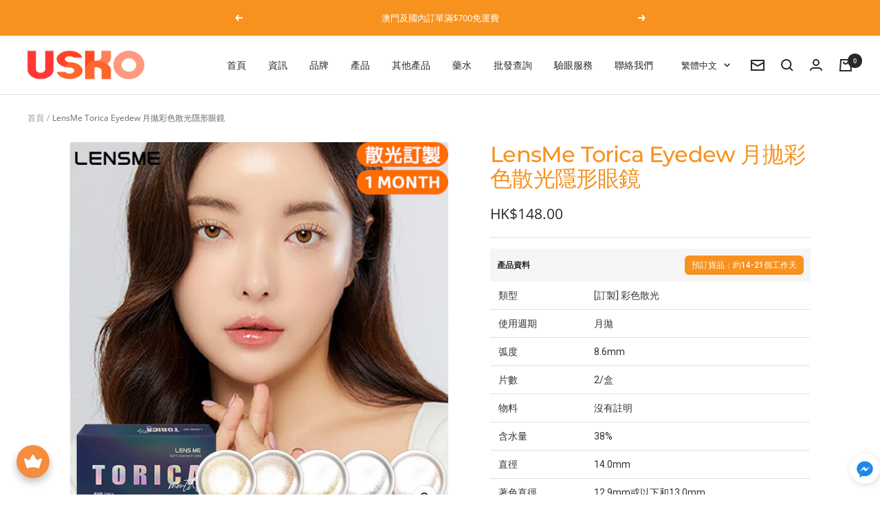

--- FILE ---
content_type: text/html; charset=utf-8
request_url: https://uskooptical.com.hk/products/lensme-torica-eyedew
body_size: 78763
content:
<!doctype html><html class="no-js" lang="zh-TW" dir="ltr">
  <head>

  <!-- Google Tag Manager -->
<script>(function(w,d,s,l,i){w[l]=w[l]||[];w[l].push({'gtm.start':
new Date().getTime(),event:'gtm.js'});var f=d.getElementsByTagName(s)[0],
j=d.createElement(s),dl=l!='dataLayer'?'&l='+l:'';j.async=true;j.src=
'https://www.googletagmanager.com/gtm.js?id='+i+dl;f.parentNode.insertBefore(j,f);
})(window,document,'script','dataLayer','GTM-NWXHBF6');</script>
<!-- End Google Tag Manager -->

<!-- Google Analytics 4 Data Layer Start Copyright FeedArmy 2022 V1.3 -->

<!-- Please add your alpha2 code, you can find it here: https://help.shopify.com/en/api/custom-storefronts/storefront-api/reference/enum/countrycode --><!-- set your product id values are default, product_id, parent_id, sku-->
<script type="text/javascript">
  window.dataLayer = window.dataLayer || [];
  window.appStart = function() {
    window.productPageHandle = function() {
      window.dataLayer.push({
        event: 'view_item',
        page_type: "product",
        value: "148.00",
        currency: "HKD",
        "items": [
          {
            item_id: "shopify_HK_8390466830570_44695967760618",
            item_name: "LensMe Torica Eyedew 月拋彩色散光隱形眼鏡",
            item_variant: "",
            item_brand: "LENS ME",
            currency: "HKD",
            price: "148.00",
            item_category: "13.0mm或以下",
            quantity: "1"
          }
        ]
      });
    };

    window.productCartHandle = function() {
      let discount_name = "";
      let discount_savings = "";window.dataLayer.push({
        event: 'view_cart',
        page_type: "cart",
        currency: "HKD",
        value: "148.00",
        'items': []
      });
    };

    window.collectionHandle = function() {
      window.dataLayer.push({
        event: 'view_item_list',
        page_type: "collection",
        item_list_name: "",
        item_list_id: "",
        'items': []
      });
    };

    window.searchHandle = function() {
      window.dataLayer.push({event: 'search', page_type: "search", search_term: ""});
    };
      productPageHandle()
    
  }

  appStart();
</script>
<!-- Google Analytics 4 Data Layer Start Copyright FeedArmy 2022 V1.3 -->
  <!-- Google Ads Remarketing Tag By FA Version 2.17 START -->
  <!-- CODE SETTINGS START -->
  <!-- CODE SETTINGS START -->

  <!-- Please add your Google Ads Audience Source Tag ID -->
  
  
  <!-- Please add your alpha2 code, you can find it here: https://help.shopify.com/en/api/custom-storefronts/storefront-api/reference/enum/countrycode -->
  
  
  <!-- set your product id values are default, product_id, parent_id, sku-->
  
  
  <!-- CODE SETTINGS END -->
  <!-- CODE SETTINGS END -->
  
  <!-- ==================================== -->
  <!-- DO NOT EDIT ANYTHING BELOW THIS LINE -->
  
  <script async src="https://www.googletagmanager.com/gtag/js?id=AW-11071410852"></script><script>
    window.dataLayer = window.dataLayer || [];
    function gtag(){dataLayer.push(arguments);}
    gtag('js', new Date());
    gtag('config', 'AW-11071410852');
  </script>
  
  
  
  <script>
    gtag('event', 'view_item', {
      'send_to': 'AW-11071410852',
    	  'value': 148.00,
  	
      'items': [{
  			'id': 'shopify_HK_8390466830570_44695967760618',
        'google_business_vertical': 'retail'
      }]
  	
    });
  </script>
  <!-- Google Ads Remarketing Tag By FeedArmy Version 2.17 END -->

<meta name="google-site-verification" content="uVGgKaGeTmiUmv1Zk5tOFxlk3U4ruDN8bUHOrHdXBKo" />

<!-- Google tag (gtag.js) GA4 -->
<script async src="https://www.googletagmanager.com/gtag/js?id=G-6PMJR7K8Z8"></script>
<script>
  window.dataLayer = window.dataLayer || [];
  function gtag(){dataLayer.push(arguments);}
  gtag('js', new Date());

  gtag('config', 'G-6PMJR7K8Z8');
</script>

<!-- Google tag (gtag.js) Universal -->
<script async src="https://www.googletagmanager.com/gtag/js?id=UA-256510005-1"></script>
<script>
  window.dataLayer = window.dataLayer || [];
  function gtag(){dataLayer.push(arguments);}
  gtag('js', new Date());

  gtag('config', 'UA-256510005-1');
</script>


<script src="//d1liekpayvooaz.cloudfront.net/apps/customizery/customizery.js?shop=uskooptical.myshopify.com"></script>
    <meta charset="utf-8">
    <meta name="viewport" content="width=device-width, initial-scale=1.0, height=device-height, minimum-scale=1.0, maximum-scale=1.0">
    <meta name="theme-color" content="#ffffff">

    <title>Torica Eyedew月拋彩色散光隱形眼鏡 | USKO OPTICAL</title><meta name="description" content="立即瀏覽 Torica Eyedew以及 LENSME 系列隱形眼鏡, ✓專業視光師支援 ✓買滿$500免費送貨上門 ✓旺角門市 ✓多款Contact Lens 可供選購"><link rel="canonical" href="https://uskooptical.com.hk/products/lensme-torica-eyedew"><link rel="shortcut icon" href="//uskooptical.com.hk/cdn/shop/files/9696P_96x96.png?v=1726453485" type="image/png"><link rel="preconnect" href="https://cdn.shopify.com">
    <link rel="dns-prefetch" href="https://productreviews.shopifycdn.com">
    <link rel="dns-prefetch" href="https://www.google-analytics.com"><link rel="preconnect" href="https://fonts.shopifycdn.com" crossorigin><link rel="preload" as="style" href="//uskooptical.com.hk/cdn/shop/t/46/assets/theme.css?v=179236711263524942641725940558">
    <link rel="preload" as="script" href="//uskooptical.com.hk/cdn/shop/t/46/assets/vendor.js?v=22537653015059156621725940558">
    <link rel="preload" as="script" href="//uskooptical.com.hk/cdn/shop/t/46/assets/theme.js?v=49057772128966054631725940558"><link rel="preload" as="fetch" href="/products/lensme-torica-eyedew.js" crossorigin>
      <link rel="preload" as="image" imagesizes="(max-width: 999px) calc(100vw - 48px), 640px" imagesrcset="//uskooptical.com.hk/cdn/shop/files/cover_600x_91a4daa0-5634-4727-a52c-6061bbadcf99_400x.jpg?v=1760599441 400w, //uskooptical.com.hk/cdn/shop/files/cover_600x_91a4daa0-5634-4727-a52c-6061bbadcf99_500x.jpg?v=1760599441 500w, //uskooptical.com.hk/cdn/shop/files/cover_600x_91a4daa0-5634-4727-a52c-6061bbadcf99_600x.jpg?v=1760599441 600w
"><meta property="og:type" content="product">
  <meta property="og:title" content="LensMe Torica Eyedew 月拋彩色散光隱形眼鏡">
  <meta property="product:price:amount" content="148.00">
  <meta property="product:price:currency" content="HKD"><meta property="og:image" content="http://uskooptical.com.hk/cdn/shop/files/cover_600x_91a4daa0-5634-4727-a52c-6061bbadcf99.jpg?v=1760599441">
  <meta property="og:image:secure_url" content="https://uskooptical.com.hk/cdn/shop/files/cover_600x_91a4daa0-5634-4727-a52c-6061bbadcf99.jpg?v=1760599441">
  <meta property="og:image:width" content="600">
  <meta property="og:image:height" content="600"><meta property="og:description" content="立即瀏覽 Torica Eyedew以及 LENSME 系列隱形眼鏡, ✓專業視光師支援 ✓買滿$500免費送貨上門 ✓旺角門市 ✓多款Contact Lens 可供選購"><meta property="og:url" content="https://uskooptical.com.hk/products/lensme-torica-eyedew">
<meta property="og:site_name" content="USKO OPTICAL"><meta name="twitter:card" content="summary"><meta name="twitter:title" content="LensMe Torica Eyedew 月拋彩色散光隱形眼鏡">
  <meta name="twitter:description" content=" 

"><meta name="twitter:image" content="https://uskooptical.com.hk/cdn/shop/files/cover_600x_91a4daa0-5634-4727-a52c-6061bbadcf99_1200x1200_crop_center.jpg?v=1760599441">
  <meta name="twitter:image:alt" content="">
    
  <script type="application/ld+json">
  {
    "@context": "https://schema.org",
    "@type": "Product",
    "offers": [{
          "@type": "Offer",
          "name": "Eyedew Hidden Brown",
          "availability":"https://schema.org/InStock",
          "price": 148.0,
          "priceCurrency": "HKD",
          "priceValidUntil": "2026-01-31","sku": "Torica monthly","url": "/products/lensme-torica-eyedew?variant=44695967760618"
        },
{
          "@type": "Offer",
          "name": "Eyedew Hidden Gray",
          "availability":"https://schema.org/InStock",
          "price": 148.0,
          "priceCurrency": "HKD",
          "priceValidUntil": "2026-01-31","sku": "Torica monthly","url": "/products/lensme-torica-eyedew?variant=44695967793386"
        },
{
          "@type": "Offer",
          "name": "Eyedew Hidden Choco",
          "availability":"https://schema.org/InStock",
          "price": 148.0,
          "priceCurrency": "HKD",
          "priceValidUntil": "2026-01-31","sku": "Torica monthly","url": "/products/lensme-torica-eyedew?variant=44695967826154"
        },
{
          "@type": "Offer",
          "name": "Eyedew Toneup Brown",
          "availability":"https://schema.org/InStock",
          "price": 148.0,
          "priceCurrency": "HKD",
          "priceValidUntil": "2026-01-31","sku": "Torica monthly","url": "/products/lensme-torica-eyedew?variant=44695967858922"
        },
{
          "@type": "Offer",
          "name": "Eyedew Toneup Choco",
          "availability":"https://schema.org/InStock",
          "price": 148.0,
          "priceCurrency": "HKD",
          "priceValidUntil": "2026-01-31","sku": "Torica monthly","url": "/products/lensme-torica-eyedew?variant=44695967891690"
        }
],
    "brand": {
      "@type": "Brand",
      "name": "LENS ME"
    },
    "name": "LensMe Torica Eyedew 月拋彩色散光隱形眼鏡",
    "description": " \n\n",
    "category": "Astigmatism",
    "url": "/products/lensme-torica-eyedew",
    "sku": "Torica monthly",
    "image": {
      "@type": "ImageObject",
      "url": "https://uskooptical.com.hk/cdn/shop/files/cover_600x_91a4daa0-5634-4727-a52c-6061bbadcf99_1024x.jpg?v=1760599441",
      "image": "https://uskooptical.com.hk/cdn/shop/files/cover_600x_91a4daa0-5634-4727-a52c-6061bbadcf99_1024x.jpg?v=1760599441",
      "name": "",
      "width": "1024",
      "height": "1024"
    }
  }
  </script>



  <script type="application/ld+json">
  {
    "@context": "https://schema.org",
    "@type": "BreadcrumbList",
  "itemListElement": [{
      "@type": "ListItem",
      "position": 1,
      "name": "首頁",
      "item": "https://uskooptical.com.hk"
    },{
          "@type": "ListItem",
          "position": 2,
          "name": "LensMe Torica Eyedew 月拋彩色散光隱形眼鏡",
          "item": "https://uskooptical.com.hk/products/lensme-torica-eyedew"
        }]
  }
  </script>

    <link rel="preload" href="//uskooptical.com.hk/cdn/fonts/montserrat/montserrat_n5.07ef3781d9c78c8b93c98419da7ad4fbeebb6635.woff2" as="font" type="font/woff2" crossorigin><link rel="preload" href="//uskooptical.com.hk/cdn/fonts/open_sans/opensans_n4.c32e4d4eca5273f6d4ee95ddf54b5bbb75fc9b61.woff2" as="font" type="font/woff2" crossorigin><style>
  /* Typography (heading) */
  @font-face {
  font-family: Montserrat;
  font-weight: 500;
  font-style: normal;
  font-display: swap;
  src: url("//uskooptical.com.hk/cdn/fonts/montserrat/montserrat_n5.07ef3781d9c78c8b93c98419da7ad4fbeebb6635.woff2") format("woff2"),
       url("//uskooptical.com.hk/cdn/fonts/montserrat/montserrat_n5.adf9b4bd8b0e4f55a0b203cdd84512667e0d5e4d.woff") format("woff");
}

@font-face {
  font-family: Montserrat;
  font-weight: 500;
  font-style: italic;
  font-display: swap;
  src: url("//uskooptical.com.hk/cdn/fonts/montserrat/montserrat_i5.d3a783eb0cc26f2fda1e99d1dfec3ebaea1dc164.woff2") format("woff2"),
       url("//uskooptical.com.hk/cdn/fonts/montserrat/montserrat_i5.76d414ea3d56bb79ef992a9c62dce2e9063bc062.woff") format("woff");
}

/* Typography (body) */
  @font-face {
  font-family: "Open Sans";
  font-weight: 400;
  font-style: normal;
  font-display: swap;
  src: url("//uskooptical.com.hk/cdn/fonts/open_sans/opensans_n4.c32e4d4eca5273f6d4ee95ddf54b5bbb75fc9b61.woff2") format("woff2"),
       url("//uskooptical.com.hk/cdn/fonts/open_sans/opensans_n4.5f3406f8d94162b37bfa232b486ac93ee892406d.woff") format("woff");
}

@font-face {
  font-family: "Open Sans";
  font-weight: 400;
  font-style: italic;
  font-display: swap;
  src: url("//uskooptical.com.hk/cdn/fonts/open_sans/opensans_i4.6f1d45f7a46916cc95c694aab32ecbf7509cbf33.woff2") format("woff2"),
       url("//uskooptical.com.hk/cdn/fonts/open_sans/opensans_i4.4efaa52d5a57aa9a57c1556cc2b7465d18839daa.woff") format("woff");
}

@font-face {
  font-family: "Open Sans";
  font-weight: 600;
  font-style: normal;
  font-display: swap;
  src: url("//uskooptical.com.hk/cdn/fonts/open_sans/opensans_n6.15aeff3c913c3fe570c19cdfeed14ce10d09fb08.woff2") format("woff2"),
       url("//uskooptical.com.hk/cdn/fonts/open_sans/opensans_n6.14bef14c75f8837a87f70ce22013cb146ee3e9f3.woff") format("woff");
}

@font-face {
  font-family: "Open Sans";
  font-weight: 600;
  font-style: italic;
  font-display: swap;
  src: url("//uskooptical.com.hk/cdn/fonts/open_sans/opensans_i6.828bbc1b99433eacd7d50c9f0c1bfe16f27b89a3.woff2") format("woff2"),
       url("//uskooptical.com.hk/cdn/fonts/open_sans/opensans_i6.a79e1402e2bbd56b8069014f43ff9c422c30d057.woff") format("woff");
}

:root {--heading-color: 247, 146, 30;
    --text-color: 40, 40, 40;
    --background: 255, 255, 255;
    --secondary-background: 245, 245, 245;
    --border-color: 223, 223, 223;
    --border-color-darker: 169, 169, 169;
    --success-color: 46, 158, 123;
    --success-background: 213, 236, 229;
    --error-color: 222, 42, 42;
    --error-background: 253, 240, 240;
    --primary-button-background: 247, 146, 30;
    --primary-button-text-color: 255, 255, 255;
    --secondary-button-background: 40, 40, 40;
    --secondary-button-text-color: 255, 255, 255;
    --product-star-rating: 246, 164, 41;
    --product-on-sale-accent: 247, 53, 30;
    --product-sold-out-accent: 111, 113, 155;
    --product-custom-label-background: 64, 93, 230;
    --product-custom-label-text-color: 255, 255, 255;
    --product-custom-label-2-background: 247, 146, 30;
    --product-custom-label-2-text-color: 0, 0, 0;
    --product-low-stock-text-color: 222, 42, 42;
    --product-in-stock-text-color: 46, 158, 123;
    --loading-bar-background: 40, 40, 40;

    /* We duplicate some "base" colors as root colors, which is useful to use on drawer elements or popover without. Those should not be overridden to avoid issues */
    --root-heading-color: 247, 146, 30;
    --root-text-color: 40, 40, 40;
    --root-background: 255, 255, 255;
    --root-border-color: 223, 223, 223;
    --root-primary-button-background: 247, 146, 30;
    --root-primary-button-text-color: 255, 255, 255;

    --base-font-size: 14px;
    --heading-font-family: Montserrat, sans-serif;
    --heading-font-weight: 500;
    --heading-font-style: normal;
    --heading-text-transform: normal;
    --text-font-family: "Open Sans", sans-serif;
    --text-font-weight: 400;
    --text-font-style: normal;
    --text-font-bold-weight: 600;

    /* Typography (font size) */
    --heading-xxsmall-font-size: 10px;
    --heading-xsmall-font-size: 10px;
    --heading-small-font-size: 11px;
    --heading-large-font-size: 32px;
    --heading-h1-font-size: 32px;
    --heading-h2-font-size: 28px;
    --heading-h3-font-size: 26px;
    --heading-h4-font-size: 22px;
    --heading-h5-font-size: 18px;
    --heading-h6-font-size: 16px;

    /* Control the look and feel of the theme by changing radius of various elements */
    --button-border-radius: 30px;
    --block-border-radius: 8px;
    --block-border-radius-reduced: 4px;
    --color-swatch-border-radius: 0px;

    /* Button size */
    --button-height: 48px;
    --button-small-height: 40px;

    /* Form related */
    --form-input-field-height: 48px;
    --form-input-gap: 16px;
    --form-submit-margin: 24px;

    /* Product listing related variables */
    --product-list-block-spacing: 32px;

    /* Video related */
    --play-button-background: 255, 255, 255;
    --play-button-arrow: 40, 40, 40;

    /* RTL support */
    --transform-logical-flip: 1;
    --transform-origin-start: left;
    --transform-origin-end: right;

    /* Other */
    --zoom-cursor-svg-url: url(//uskooptical.com.hk/cdn/shop/t/46/assets/zoom-cursor.svg?v=20025552277767835731725940558);
    --arrow-right-svg-url: url(//uskooptical.com.hk/cdn/shop/t/46/assets/arrow-right.svg?v=40046868119262634591725940558);
    --arrow-left-svg-url: url(//uskooptical.com.hk/cdn/shop/t/46/assets/arrow-left.svg?v=158856395986752206651725940558);

    /* Some useful variables that we can reuse in our CSS. Some explanation are needed for some of them:
       - container-max-width-minus-gutters: represents the container max width without the edge gutters
       - container-outer-width: considering the screen width, represent all the space outside the container
       - container-outer-margin: same as container-outer-width but get set to 0 inside a container
       - container-inner-width: the effective space inside the container (minus gutters)
       - grid-column-width: represents the width of a single column of the grid
       - vertical-breather: this is a variable that defines the global "spacing" between sections, and inside the section
                            to create some "breath" and minimum spacing
     */
    --container-max-width: 1600px;
    --container-gutter: 24px;
    --container-max-width-minus-gutters: calc(var(--container-max-width) - (var(--container-gutter)) * 2);
    --container-outer-width: max(calc((100vw - var(--container-max-width-minus-gutters)) / 2), var(--container-gutter));
    --container-outer-margin: var(--container-outer-width);
    --container-inner-width: calc(100vw - var(--container-outer-width) * 2);

    --grid-column-count: 10;
    --grid-gap: 24px;
    --grid-column-width: calc((100vw - var(--container-outer-width) * 2 - var(--grid-gap) * (var(--grid-column-count) - 1)) / var(--grid-column-count));

    --vertical-breather: 48px;
    --vertical-breather-tight: 48px;

    /* Shopify related variables */
    --payment-terms-background-color: #ffffff;
  }

  @media screen and (min-width: 741px) {
    :root {
      --container-gutter: 40px;
      --grid-column-count: 20;
      --vertical-breather: 64px;
      --vertical-breather-tight: 64px;

      /* Typography (font size) */
      --heading-xsmall-font-size: 11px;
      --heading-small-font-size: 12px;
      --heading-large-font-size: 48px;
      --heading-h1-font-size: 48px;
      --heading-h2-font-size: 36px;
      --heading-h3-font-size: 30px;
      --heading-h4-font-size: 22px;
      --heading-h5-font-size: 18px;
      --heading-h6-font-size: 16px;

      /* Form related */
      --form-input-field-height: 52px;
      --form-submit-margin: 32px;

      /* Button size */
      --button-height: 52px;
      --button-small-height: 44px;
    }
  }

  @media screen and (min-width: 1200px) {
    :root {
      --vertical-breather: 80px;
      --vertical-breather-tight: 64px;
      --product-list-block-spacing: 48px;

      /* Typography */
      --heading-large-font-size: 58px;
      --heading-h1-font-size: 50px;
      --heading-h2-font-size: 44px;
      --heading-h3-font-size: 32px;
      --heading-h4-font-size: 26px;
      --heading-h5-font-size: 22px;
      --heading-h6-font-size: 16px;
    }
  }

  @media screen and (min-width: 1600px) {
    :root {
      --vertical-breather: 90px;
      --vertical-breather-tight: 64px;
    }
  }
</style>
    <script>
  // This allows to expose several variables to the global scope, to be used in scripts
  window.themeVariables = {
    settings: {
      direction: "ltr",
      pageType: "product",
      cartCount: 0,
      moneyFormat: "${{amount}}",
      moneyWithCurrencyFormat: "HK${{amount}}",
      showVendor: false,
      discountMode: "percentage",
      currencyCodeEnabled: true,
      searchMode: "product",
      searchUnavailableProducts: "last",
      cartType: "message",
      cartCurrency: "HKD",
      mobileZoomFactor: 2.5
    },

    routes: {
      host: "uskooptical.com.hk",
      rootUrl: "\/",
      rootUrlWithoutSlash: '',
      cartUrl: "\/cart",
      cartAddUrl: "\/cart\/add",
      cartChangeUrl: "\/cart\/change",
      searchUrl: "\/search",
      predictiveSearchUrl: "\/search\/suggest",
      productRecommendationsUrl: "\/recommendations\/products"
    },

    strings: {
      accessibilityDelete: "刪除",
      accessibilityClose: "關閉",
      collectionSoldOut: "售罄",
      collectionDiscount: "節省@savings@",
      productSalePrice: "銷售價格",
      productRegularPrice: "正常價格",
      productFormUnavailable: "不可用",
      productFormSoldOut: "售罄",
      productFormPreOrder: "預購",
      productFormAddToCart: "加入購物車",
      searchNoResults: "找不到結果。",
      searchNewSearch: "搜尋",
      searchProducts: "產品",
      searchArticles: "雜誌",
      searchPages: "頁面",
      searchCollections: "收藏",
      cartViewCart: "查看購物車",
      cartItemAdded: "項目添加到您的購物車！",
      cartItemAddedShort: "已加入您的購物車！",
      cartAddOrderNote: "新增訂單備註",
      cartEditOrderNote: "編輯訂單備註",
      shippingEstimatorNoResults: "抱歉，我們不會運送到您的地址。",
      shippingEstimatorOneResult: "您的地址有一種運費：",
      shippingEstimatorMultipleResults: "您的地址有多種運費：",
      shippingEstimatorError: "檢索運費時發生一個或多個錯誤："
    },

    libs: {
      flickity: "\/\/uskooptical.com.hk\/cdn\/shop\/t\/46\/assets\/flickity.js?v=7371222024733052561725940558",
      photoswipe: "\/\/uskooptical.com.hk\/cdn\/shop\/t\/46\/assets\/photoswipe.js?v=132268647426145925301725940558",
      qrCode: "\/\/uskooptical.com.hk\/cdn\/shopifycloud\/storefront\/assets\/themes_support\/vendor\/qrcode-3f2b403b.js"
    },

    breakpoints: {
      phone: 'screen and (max-width: 740px)',
      tablet: 'screen and (min-width: 741px) and (max-width: 999px)',
      tabletAndUp: 'screen and (min-width: 741px)',
      pocket: 'screen and (max-width: 999px)',
      lap: 'screen and (min-width: 1000px) and (max-width: 1199px)',
      lapAndUp: 'screen and (min-width: 1000px)',
      desktop: 'screen and (min-width: 1200px)',
      wide: 'screen and (min-width: 1400px)'
    },

    info: {
      name: 'Focal',
      version: '8.0.0'
    }
  };

  if ('noModule' in HTMLScriptElement.prototype) {
    // Old browsers (like IE) that does not support module will be considered as if not executing JS at all
    document.documentElement.className = document.documentElement.className.replace('no-js', 'js');

    requestAnimationFrame(() => {
      const viewportHeight = (window.visualViewport ? window.visualViewport.height : document.documentElement.clientHeight);
      document.documentElement.style.setProperty('--window-height',viewportHeight + 'px');
    });
  }// We save the product ID in local storage to be eventually used for recently viewed section
    try {
      const items = JSON.parse(localStorage.getItem('theme:recently-viewed-products') || '[]');

      // We check if the current product already exists, and if it does not, we add it at the start
      if (!items.includes(8390466830570)) {
        items.unshift(8390466830570);
      }

      localStorage.setItem('theme:recently-viewed-products', JSON.stringify(items.slice(0, 20)));
    } catch (e) {
      // Safari in private mode does not allow setting item, we silently fail
    }</script>

    <link rel="stylesheet" href="//uskooptical.com.hk/cdn/shop/t/46/assets/theme.css?v=179236711263524942641725940558">

    <script src="//uskooptical.com.hk/cdn/shop/t/46/assets/vendor.js?v=22537653015059156621725940558" defer></script>
    <script src="//uskooptical.com.hk/cdn/shop/t/46/assets/theme.js?v=49057772128966054631725940558" defer></script>
    <script src="//uskooptical.com.hk/cdn/shop/t/46/assets/custom.js?v=167639537848865775061725940558" defer></script>

    <script>window.nfecShopVersion = '1768943441';window.nfecJsVersion = '449674';window.nfecCVersion = 73244</script><script>window.performance && window.performance.mark && window.performance.mark('shopify.content_for_header.start');</script><meta id="shopify-digital-wallet" name="shopify-digital-wallet" content="/60549103850/digital_wallets/dialog">
<link rel="alternate" hreflang="x-default" href="https://uskooptical.com.hk/products/lensme-torica-eyedew">
<link rel="alternate" hreflang="zh-Hant" href="https://uskooptical.com.hk/products/lensme-torica-eyedew">
<link rel="alternate" hreflang="en" href="https://uskooptical.com.hk/en/products/lensme-torica-eyedew">
<link rel="alternate" hreflang="zh-Hant-AC" href="https://uskooptical.com.hk/products/lensme-torica-eyedew">
<link rel="alternate" hreflang="zh-Hant-AD" href="https://uskooptical.com.hk/products/lensme-torica-eyedew">
<link rel="alternate" hreflang="zh-Hant-AE" href="https://uskooptical.com.hk/products/lensme-torica-eyedew">
<link rel="alternate" hreflang="zh-Hant-AF" href="https://uskooptical.com.hk/products/lensme-torica-eyedew">
<link rel="alternate" hreflang="zh-Hant-AG" href="https://uskooptical.com.hk/products/lensme-torica-eyedew">
<link rel="alternate" hreflang="zh-Hant-AI" href="https://uskooptical.com.hk/products/lensme-torica-eyedew">
<link rel="alternate" hreflang="zh-Hant-AL" href="https://uskooptical.com.hk/products/lensme-torica-eyedew">
<link rel="alternate" hreflang="zh-Hant-AM" href="https://uskooptical.com.hk/products/lensme-torica-eyedew">
<link rel="alternate" hreflang="zh-Hant-AO" href="https://uskooptical.com.hk/products/lensme-torica-eyedew">
<link rel="alternate" hreflang="zh-Hant-AR" href="https://uskooptical.com.hk/products/lensme-torica-eyedew">
<link rel="alternate" hreflang="zh-Hant-AT" href="https://uskooptical.com.hk/products/lensme-torica-eyedew">
<link rel="alternate" hreflang="zh-Hant-AU" href="https://uskooptical.com.hk/products/lensme-torica-eyedew">
<link rel="alternate" hreflang="zh-Hant-AW" href="https://uskooptical.com.hk/products/lensme-torica-eyedew">
<link rel="alternate" hreflang="zh-Hant-AX" href="https://uskooptical.com.hk/products/lensme-torica-eyedew">
<link rel="alternate" hreflang="zh-Hant-AZ" href="https://uskooptical.com.hk/products/lensme-torica-eyedew">
<link rel="alternate" hreflang="zh-Hant-BA" href="https://uskooptical.com.hk/products/lensme-torica-eyedew">
<link rel="alternate" hreflang="zh-Hant-BB" href="https://uskooptical.com.hk/products/lensme-torica-eyedew">
<link rel="alternate" hreflang="zh-Hant-BD" href="https://uskooptical.com.hk/products/lensme-torica-eyedew">
<link rel="alternate" hreflang="zh-Hant-BE" href="https://uskooptical.com.hk/products/lensme-torica-eyedew">
<link rel="alternate" hreflang="zh-Hant-BF" href="https://uskooptical.com.hk/products/lensme-torica-eyedew">
<link rel="alternate" hreflang="zh-Hant-BG" href="https://uskooptical.com.hk/products/lensme-torica-eyedew">
<link rel="alternate" hreflang="zh-Hant-BH" href="https://uskooptical.com.hk/products/lensme-torica-eyedew">
<link rel="alternate" hreflang="zh-Hant-BI" href="https://uskooptical.com.hk/products/lensme-torica-eyedew">
<link rel="alternate" hreflang="zh-Hant-BJ" href="https://uskooptical.com.hk/products/lensme-torica-eyedew">
<link rel="alternate" hreflang="zh-Hant-BL" href="https://uskooptical.com.hk/products/lensme-torica-eyedew">
<link rel="alternate" hreflang="zh-Hant-BM" href="https://uskooptical.com.hk/products/lensme-torica-eyedew">
<link rel="alternate" hreflang="zh-Hant-BN" href="https://uskooptical.com.hk/products/lensme-torica-eyedew">
<link rel="alternate" hreflang="zh-Hant-BO" href="https://uskooptical.com.hk/products/lensme-torica-eyedew">
<link rel="alternate" hreflang="zh-Hant-BQ" href="https://uskooptical.com.hk/products/lensme-torica-eyedew">
<link rel="alternate" hreflang="zh-Hant-BR" href="https://uskooptical.com.hk/products/lensme-torica-eyedew">
<link rel="alternate" hreflang="zh-Hant-BS" href="https://uskooptical.com.hk/products/lensme-torica-eyedew">
<link rel="alternate" hreflang="zh-Hant-BT" href="https://uskooptical.com.hk/products/lensme-torica-eyedew">
<link rel="alternate" hreflang="zh-Hant-BW" href="https://uskooptical.com.hk/products/lensme-torica-eyedew">
<link rel="alternate" hreflang="zh-Hant-BY" href="https://uskooptical.com.hk/products/lensme-torica-eyedew">
<link rel="alternate" hreflang="zh-Hant-BZ" href="https://uskooptical.com.hk/products/lensme-torica-eyedew">
<link rel="alternate" hreflang="zh-Hant-CA" href="https://uskooptical.com.hk/products/lensme-torica-eyedew">
<link rel="alternate" hreflang="zh-Hant-CC" href="https://uskooptical.com.hk/products/lensme-torica-eyedew">
<link rel="alternate" hreflang="zh-Hant-CD" href="https://uskooptical.com.hk/products/lensme-torica-eyedew">
<link rel="alternate" hreflang="zh-Hant-CF" href="https://uskooptical.com.hk/products/lensme-torica-eyedew">
<link rel="alternate" hreflang="zh-Hant-CG" href="https://uskooptical.com.hk/products/lensme-torica-eyedew">
<link rel="alternate" hreflang="zh-Hant-CH" href="https://uskooptical.com.hk/products/lensme-torica-eyedew">
<link rel="alternate" hreflang="zh-Hant-CI" href="https://uskooptical.com.hk/products/lensme-torica-eyedew">
<link rel="alternate" hreflang="zh-Hant-CK" href="https://uskooptical.com.hk/products/lensme-torica-eyedew">
<link rel="alternate" hreflang="zh-Hant-CL" href="https://uskooptical.com.hk/products/lensme-torica-eyedew">
<link rel="alternate" hreflang="zh-Hant-CM" href="https://uskooptical.com.hk/products/lensme-torica-eyedew">
<link rel="alternate" hreflang="zh-Hant-CN" href="https://uskooptical.com.hk/products/lensme-torica-eyedew">
<link rel="alternate" hreflang="zh-Hant-CO" href="https://uskooptical.com.hk/products/lensme-torica-eyedew">
<link rel="alternate" hreflang="zh-Hant-CR" href="https://uskooptical.com.hk/products/lensme-torica-eyedew">
<link rel="alternate" hreflang="zh-Hant-CV" href="https://uskooptical.com.hk/products/lensme-torica-eyedew">
<link rel="alternate" hreflang="zh-Hant-CW" href="https://uskooptical.com.hk/products/lensme-torica-eyedew">
<link rel="alternate" hreflang="zh-Hant-CX" href="https://uskooptical.com.hk/products/lensme-torica-eyedew">
<link rel="alternate" hreflang="zh-Hant-CY" href="https://uskooptical.com.hk/products/lensme-torica-eyedew">
<link rel="alternate" hreflang="zh-Hant-CZ" href="https://uskooptical.com.hk/products/lensme-torica-eyedew">
<link rel="alternate" hreflang="zh-Hant-DE" href="https://uskooptical.com.hk/products/lensme-torica-eyedew">
<link rel="alternate" hreflang="zh-Hant-DJ" href="https://uskooptical.com.hk/products/lensme-torica-eyedew">
<link rel="alternate" hreflang="zh-Hant-DK" href="https://uskooptical.com.hk/products/lensme-torica-eyedew">
<link rel="alternate" hreflang="zh-Hant-DM" href="https://uskooptical.com.hk/products/lensme-torica-eyedew">
<link rel="alternate" hreflang="zh-Hant-DO" href="https://uskooptical.com.hk/products/lensme-torica-eyedew">
<link rel="alternate" hreflang="zh-Hant-DZ" href="https://uskooptical.com.hk/products/lensme-torica-eyedew">
<link rel="alternate" hreflang="zh-Hant-EC" href="https://uskooptical.com.hk/products/lensme-torica-eyedew">
<link rel="alternate" hreflang="zh-Hant-EE" href="https://uskooptical.com.hk/products/lensme-torica-eyedew">
<link rel="alternate" hreflang="zh-Hant-EG" href="https://uskooptical.com.hk/products/lensme-torica-eyedew">
<link rel="alternate" hreflang="zh-Hant-EH" href="https://uskooptical.com.hk/products/lensme-torica-eyedew">
<link rel="alternate" hreflang="zh-Hant-ER" href="https://uskooptical.com.hk/products/lensme-torica-eyedew">
<link rel="alternate" hreflang="zh-Hant-ES" href="https://uskooptical.com.hk/products/lensme-torica-eyedew">
<link rel="alternate" hreflang="zh-Hant-ET" href="https://uskooptical.com.hk/products/lensme-torica-eyedew">
<link rel="alternate" hreflang="zh-Hant-FI" href="https://uskooptical.com.hk/products/lensme-torica-eyedew">
<link rel="alternate" hreflang="zh-Hant-FJ" href="https://uskooptical.com.hk/products/lensme-torica-eyedew">
<link rel="alternate" hreflang="zh-Hant-FK" href="https://uskooptical.com.hk/products/lensme-torica-eyedew">
<link rel="alternate" hreflang="zh-Hant-FO" href="https://uskooptical.com.hk/products/lensme-torica-eyedew">
<link rel="alternate" hreflang="zh-Hant-FR" href="https://uskooptical.com.hk/products/lensme-torica-eyedew">
<link rel="alternate" hreflang="zh-Hant-GA" href="https://uskooptical.com.hk/products/lensme-torica-eyedew">
<link rel="alternate" hreflang="zh-Hant-GB" href="https://uskooptical.com.hk/products/lensme-torica-eyedew">
<link rel="alternate" hreflang="zh-Hant-GD" href="https://uskooptical.com.hk/products/lensme-torica-eyedew">
<link rel="alternate" hreflang="zh-Hant-GE" href="https://uskooptical.com.hk/products/lensme-torica-eyedew">
<link rel="alternate" hreflang="zh-Hant-GF" href="https://uskooptical.com.hk/products/lensme-torica-eyedew">
<link rel="alternate" hreflang="zh-Hant-GG" href="https://uskooptical.com.hk/products/lensme-torica-eyedew">
<link rel="alternate" hreflang="zh-Hant-GH" href="https://uskooptical.com.hk/products/lensme-torica-eyedew">
<link rel="alternate" hreflang="zh-Hant-GI" href="https://uskooptical.com.hk/products/lensme-torica-eyedew">
<link rel="alternate" hreflang="zh-Hant-GL" href="https://uskooptical.com.hk/products/lensme-torica-eyedew">
<link rel="alternate" hreflang="zh-Hant-GM" href="https://uskooptical.com.hk/products/lensme-torica-eyedew">
<link rel="alternate" hreflang="zh-Hant-GN" href="https://uskooptical.com.hk/products/lensme-torica-eyedew">
<link rel="alternate" hreflang="zh-Hant-GP" href="https://uskooptical.com.hk/products/lensme-torica-eyedew">
<link rel="alternate" hreflang="zh-Hant-GQ" href="https://uskooptical.com.hk/products/lensme-torica-eyedew">
<link rel="alternate" hreflang="zh-Hant-GR" href="https://uskooptical.com.hk/products/lensme-torica-eyedew">
<link rel="alternate" hreflang="zh-Hant-GS" href="https://uskooptical.com.hk/products/lensme-torica-eyedew">
<link rel="alternate" hreflang="zh-Hant-GT" href="https://uskooptical.com.hk/products/lensme-torica-eyedew">
<link rel="alternate" hreflang="zh-Hant-GW" href="https://uskooptical.com.hk/products/lensme-torica-eyedew">
<link rel="alternate" hreflang="zh-Hant-GY" href="https://uskooptical.com.hk/products/lensme-torica-eyedew">
<link rel="alternate" hreflang="zh-Hant-HK" href="https://uskooptical.com.hk/products/lensme-torica-eyedew">
<link rel="alternate" hreflang="zh-Hant-HN" href="https://uskooptical.com.hk/products/lensme-torica-eyedew">
<link rel="alternate" hreflang="zh-Hant-HR" href="https://uskooptical.com.hk/products/lensme-torica-eyedew">
<link rel="alternate" hreflang="zh-Hant-HT" href="https://uskooptical.com.hk/products/lensme-torica-eyedew">
<link rel="alternate" hreflang="zh-Hant-HU" href="https://uskooptical.com.hk/products/lensme-torica-eyedew">
<link rel="alternate" hreflang="zh-Hant-ID" href="https://uskooptical.com.hk/products/lensme-torica-eyedew">
<link rel="alternate" hreflang="zh-Hant-IE" href="https://uskooptical.com.hk/products/lensme-torica-eyedew">
<link rel="alternate" hreflang="zh-Hant-IL" href="https://uskooptical.com.hk/products/lensme-torica-eyedew">
<link rel="alternate" hreflang="zh-Hant-IM" href="https://uskooptical.com.hk/products/lensme-torica-eyedew">
<link rel="alternate" hreflang="zh-Hant-IN" href="https://uskooptical.com.hk/products/lensme-torica-eyedew">
<link rel="alternate" hreflang="zh-Hant-IO" href="https://uskooptical.com.hk/products/lensme-torica-eyedew">
<link rel="alternate" hreflang="zh-Hant-IQ" href="https://uskooptical.com.hk/products/lensme-torica-eyedew">
<link rel="alternate" hreflang="zh-Hant-IS" href="https://uskooptical.com.hk/products/lensme-torica-eyedew">
<link rel="alternate" hreflang="zh-Hant-IT" href="https://uskooptical.com.hk/products/lensme-torica-eyedew">
<link rel="alternate" hreflang="zh-Hant-JE" href="https://uskooptical.com.hk/products/lensme-torica-eyedew">
<link rel="alternate" hreflang="zh-Hant-JM" href="https://uskooptical.com.hk/products/lensme-torica-eyedew">
<link rel="alternate" hreflang="zh-Hant-JO" href="https://uskooptical.com.hk/products/lensme-torica-eyedew">
<link rel="alternate" hreflang="zh-Hant-JP" href="https://uskooptical.com.hk/products/lensme-torica-eyedew">
<link rel="alternate" hreflang="zh-Hant-KE" href="https://uskooptical.com.hk/products/lensme-torica-eyedew">
<link rel="alternate" hreflang="zh-Hant-KG" href="https://uskooptical.com.hk/products/lensme-torica-eyedew">
<link rel="alternate" hreflang="zh-Hant-KH" href="https://uskooptical.com.hk/products/lensme-torica-eyedew">
<link rel="alternate" hreflang="zh-Hant-KI" href="https://uskooptical.com.hk/products/lensme-torica-eyedew">
<link rel="alternate" hreflang="zh-Hant-KM" href="https://uskooptical.com.hk/products/lensme-torica-eyedew">
<link rel="alternate" hreflang="zh-Hant-KN" href="https://uskooptical.com.hk/products/lensme-torica-eyedew">
<link rel="alternate" hreflang="zh-Hant-KR" href="https://uskooptical.com.hk/products/lensme-torica-eyedew">
<link rel="alternate" hreflang="zh-Hant-KW" href="https://uskooptical.com.hk/products/lensme-torica-eyedew">
<link rel="alternate" hreflang="zh-Hant-KY" href="https://uskooptical.com.hk/products/lensme-torica-eyedew">
<link rel="alternate" hreflang="zh-Hant-KZ" href="https://uskooptical.com.hk/products/lensme-torica-eyedew">
<link rel="alternate" hreflang="zh-Hant-LA" href="https://uskooptical.com.hk/products/lensme-torica-eyedew">
<link rel="alternate" hreflang="zh-Hant-LB" href="https://uskooptical.com.hk/products/lensme-torica-eyedew">
<link rel="alternate" hreflang="zh-Hant-LC" href="https://uskooptical.com.hk/products/lensme-torica-eyedew">
<link rel="alternate" hreflang="zh-Hant-LI" href="https://uskooptical.com.hk/products/lensme-torica-eyedew">
<link rel="alternate" hreflang="zh-Hant-LK" href="https://uskooptical.com.hk/products/lensme-torica-eyedew">
<link rel="alternate" hreflang="zh-Hant-LR" href="https://uskooptical.com.hk/products/lensme-torica-eyedew">
<link rel="alternate" hreflang="zh-Hant-LS" href="https://uskooptical.com.hk/products/lensme-torica-eyedew">
<link rel="alternate" hreflang="zh-Hant-LT" href="https://uskooptical.com.hk/products/lensme-torica-eyedew">
<link rel="alternate" hreflang="zh-Hant-LU" href="https://uskooptical.com.hk/products/lensme-torica-eyedew">
<link rel="alternate" hreflang="zh-Hant-LV" href="https://uskooptical.com.hk/products/lensme-torica-eyedew">
<link rel="alternate" hreflang="zh-Hant-LY" href="https://uskooptical.com.hk/products/lensme-torica-eyedew">
<link rel="alternate" hreflang="zh-Hant-MA" href="https://uskooptical.com.hk/products/lensme-torica-eyedew">
<link rel="alternate" hreflang="zh-Hant-MC" href="https://uskooptical.com.hk/products/lensme-torica-eyedew">
<link rel="alternate" hreflang="zh-Hant-MD" href="https://uskooptical.com.hk/products/lensme-torica-eyedew">
<link rel="alternate" hreflang="zh-Hant-ME" href="https://uskooptical.com.hk/products/lensme-torica-eyedew">
<link rel="alternate" hreflang="zh-Hant-MF" href="https://uskooptical.com.hk/products/lensme-torica-eyedew">
<link rel="alternate" hreflang="zh-Hant-MG" href="https://uskooptical.com.hk/products/lensme-torica-eyedew">
<link rel="alternate" hreflang="zh-Hant-MK" href="https://uskooptical.com.hk/products/lensme-torica-eyedew">
<link rel="alternate" hreflang="zh-Hant-ML" href="https://uskooptical.com.hk/products/lensme-torica-eyedew">
<link rel="alternate" hreflang="zh-Hant-MM" href="https://uskooptical.com.hk/products/lensme-torica-eyedew">
<link rel="alternate" hreflang="zh-Hant-MN" href="https://uskooptical.com.hk/products/lensme-torica-eyedew">
<link rel="alternate" hreflang="zh-Hant-MO" href="https://uskooptical.com.hk/products/lensme-torica-eyedew">
<link rel="alternate" hreflang="zh-Hant-MQ" href="https://uskooptical.com.hk/products/lensme-torica-eyedew">
<link rel="alternate" hreflang="zh-Hant-MR" href="https://uskooptical.com.hk/products/lensme-torica-eyedew">
<link rel="alternate" hreflang="zh-Hant-MS" href="https://uskooptical.com.hk/products/lensme-torica-eyedew">
<link rel="alternate" hreflang="zh-Hant-MT" href="https://uskooptical.com.hk/products/lensme-torica-eyedew">
<link rel="alternate" hreflang="zh-Hant-MU" href="https://uskooptical.com.hk/products/lensme-torica-eyedew">
<link rel="alternate" hreflang="zh-Hant-MV" href="https://uskooptical.com.hk/products/lensme-torica-eyedew">
<link rel="alternate" hreflang="zh-Hant-MW" href="https://uskooptical.com.hk/products/lensme-torica-eyedew">
<link rel="alternate" hreflang="zh-Hant-MX" href="https://uskooptical.com.hk/products/lensme-torica-eyedew">
<link rel="alternate" hreflang="zh-Hant-MY" href="https://uskooptical.com.hk/products/lensme-torica-eyedew">
<link rel="alternate" hreflang="zh-Hant-MZ" href="https://uskooptical.com.hk/products/lensme-torica-eyedew">
<link rel="alternate" hreflang="zh-Hant-NA" href="https://uskooptical.com.hk/products/lensme-torica-eyedew">
<link rel="alternate" hreflang="zh-Hant-NC" href="https://uskooptical.com.hk/products/lensme-torica-eyedew">
<link rel="alternate" hreflang="zh-Hant-NE" href="https://uskooptical.com.hk/products/lensme-torica-eyedew">
<link rel="alternate" hreflang="zh-Hant-NF" href="https://uskooptical.com.hk/products/lensme-torica-eyedew">
<link rel="alternate" hreflang="zh-Hant-NG" href="https://uskooptical.com.hk/products/lensme-torica-eyedew">
<link rel="alternate" hreflang="zh-Hant-NI" href="https://uskooptical.com.hk/products/lensme-torica-eyedew">
<link rel="alternate" hreflang="zh-Hant-NL" href="https://uskooptical.com.hk/products/lensme-torica-eyedew">
<link rel="alternate" hreflang="zh-Hant-NO" href="https://uskooptical.com.hk/products/lensme-torica-eyedew">
<link rel="alternate" hreflang="zh-Hant-NP" href="https://uskooptical.com.hk/products/lensme-torica-eyedew">
<link rel="alternate" hreflang="zh-Hant-NR" href="https://uskooptical.com.hk/products/lensme-torica-eyedew">
<link rel="alternate" hreflang="zh-Hant-NU" href="https://uskooptical.com.hk/products/lensme-torica-eyedew">
<link rel="alternate" hreflang="zh-Hant-NZ" href="https://uskooptical.com.hk/products/lensme-torica-eyedew">
<link rel="alternate" hreflang="zh-Hant-OM" href="https://uskooptical.com.hk/products/lensme-torica-eyedew">
<link rel="alternate" hreflang="zh-Hant-PA" href="https://uskooptical.com.hk/products/lensme-torica-eyedew">
<link rel="alternate" hreflang="zh-Hant-PE" href="https://uskooptical.com.hk/products/lensme-torica-eyedew">
<link rel="alternate" hreflang="zh-Hant-PF" href="https://uskooptical.com.hk/products/lensme-torica-eyedew">
<link rel="alternate" hreflang="zh-Hant-PG" href="https://uskooptical.com.hk/products/lensme-torica-eyedew">
<link rel="alternate" hreflang="zh-Hant-PH" href="https://uskooptical.com.hk/products/lensme-torica-eyedew">
<link rel="alternate" hreflang="zh-Hant-PK" href="https://uskooptical.com.hk/products/lensme-torica-eyedew">
<link rel="alternate" hreflang="zh-Hant-PL" href="https://uskooptical.com.hk/products/lensme-torica-eyedew">
<link rel="alternate" hreflang="zh-Hant-PM" href="https://uskooptical.com.hk/products/lensme-torica-eyedew">
<link rel="alternate" hreflang="zh-Hant-PN" href="https://uskooptical.com.hk/products/lensme-torica-eyedew">
<link rel="alternate" hreflang="zh-Hant-PS" href="https://uskooptical.com.hk/products/lensme-torica-eyedew">
<link rel="alternate" hreflang="zh-Hant-PT" href="https://uskooptical.com.hk/products/lensme-torica-eyedew">
<link rel="alternate" hreflang="zh-Hant-PY" href="https://uskooptical.com.hk/products/lensme-torica-eyedew">
<link rel="alternate" hreflang="zh-Hant-QA" href="https://uskooptical.com.hk/products/lensme-torica-eyedew">
<link rel="alternate" hreflang="zh-Hant-RE" href="https://uskooptical.com.hk/products/lensme-torica-eyedew">
<link rel="alternate" hreflang="zh-Hant-RO" href="https://uskooptical.com.hk/products/lensme-torica-eyedew">
<link rel="alternate" hreflang="zh-Hant-RS" href="https://uskooptical.com.hk/products/lensme-torica-eyedew">
<link rel="alternate" hreflang="zh-Hant-RU" href="https://uskooptical.com.hk/products/lensme-torica-eyedew">
<link rel="alternate" hreflang="zh-Hant-RW" href="https://uskooptical.com.hk/products/lensme-torica-eyedew">
<link rel="alternate" hreflang="zh-Hant-SA" href="https://uskooptical.com.hk/products/lensme-torica-eyedew">
<link rel="alternate" hreflang="zh-Hant-SB" href="https://uskooptical.com.hk/products/lensme-torica-eyedew">
<link rel="alternate" hreflang="zh-Hant-SC" href="https://uskooptical.com.hk/products/lensme-torica-eyedew">
<link rel="alternate" hreflang="zh-Hant-SD" href="https://uskooptical.com.hk/products/lensme-torica-eyedew">
<link rel="alternate" hreflang="zh-Hant-SE" href="https://uskooptical.com.hk/products/lensme-torica-eyedew">
<link rel="alternate" hreflang="zh-Hant-SG" href="https://uskooptical.com.hk/products/lensme-torica-eyedew">
<link rel="alternate" hreflang="zh-Hant-SH" href="https://uskooptical.com.hk/products/lensme-torica-eyedew">
<link rel="alternate" hreflang="zh-Hant-SI" href="https://uskooptical.com.hk/products/lensme-torica-eyedew">
<link rel="alternate" hreflang="zh-Hant-SJ" href="https://uskooptical.com.hk/products/lensme-torica-eyedew">
<link rel="alternate" hreflang="zh-Hant-SK" href="https://uskooptical.com.hk/products/lensme-torica-eyedew">
<link rel="alternate" hreflang="zh-Hant-SL" href="https://uskooptical.com.hk/products/lensme-torica-eyedew">
<link rel="alternate" hreflang="zh-Hant-SM" href="https://uskooptical.com.hk/products/lensme-torica-eyedew">
<link rel="alternate" hreflang="zh-Hant-SN" href="https://uskooptical.com.hk/products/lensme-torica-eyedew">
<link rel="alternate" hreflang="zh-Hant-SO" href="https://uskooptical.com.hk/products/lensme-torica-eyedew">
<link rel="alternate" hreflang="zh-Hant-SR" href="https://uskooptical.com.hk/products/lensme-torica-eyedew">
<link rel="alternate" hreflang="zh-Hant-SS" href="https://uskooptical.com.hk/products/lensme-torica-eyedew">
<link rel="alternate" hreflang="zh-Hant-ST" href="https://uskooptical.com.hk/products/lensme-torica-eyedew">
<link rel="alternate" hreflang="zh-Hant-SV" href="https://uskooptical.com.hk/products/lensme-torica-eyedew">
<link rel="alternate" hreflang="zh-Hant-SX" href="https://uskooptical.com.hk/products/lensme-torica-eyedew">
<link rel="alternate" hreflang="zh-Hant-SZ" href="https://uskooptical.com.hk/products/lensme-torica-eyedew">
<link rel="alternate" hreflang="zh-Hant-TA" href="https://uskooptical.com.hk/products/lensme-torica-eyedew">
<link rel="alternate" hreflang="zh-Hant-TC" href="https://uskooptical.com.hk/products/lensme-torica-eyedew">
<link rel="alternate" hreflang="zh-Hant-TD" href="https://uskooptical.com.hk/products/lensme-torica-eyedew">
<link rel="alternate" hreflang="zh-Hant-TF" href="https://uskooptical.com.hk/products/lensme-torica-eyedew">
<link rel="alternate" hreflang="zh-Hant-TG" href="https://uskooptical.com.hk/products/lensme-torica-eyedew">
<link rel="alternate" hreflang="zh-Hant-TH" href="https://uskooptical.com.hk/products/lensme-torica-eyedew">
<link rel="alternate" hreflang="zh-Hant-TJ" href="https://uskooptical.com.hk/products/lensme-torica-eyedew">
<link rel="alternate" hreflang="zh-Hant-TK" href="https://uskooptical.com.hk/products/lensme-torica-eyedew">
<link rel="alternate" hreflang="zh-Hant-TL" href="https://uskooptical.com.hk/products/lensme-torica-eyedew">
<link rel="alternate" hreflang="zh-Hant-TM" href="https://uskooptical.com.hk/products/lensme-torica-eyedew">
<link rel="alternate" hreflang="zh-Hant-TN" href="https://uskooptical.com.hk/products/lensme-torica-eyedew">
<link rel="alternate" hreflang="zh-Hant-TO" href="https://uskooptical.com.hk/products/lensme-torica-eyedew">
<link rel="alternate" hreflang="zh-Hant-TR" href="https://uskooptical.com.hk/products/lensme-torica-eyedew">
<link rel="alternate" hreflang="zh-Hant-TT" href="https://uskooptical.com.hk/products/lensme-torica-eyedew">
<link rel="alternate" hreflang="zh-Hant-TV" href="https://uskooptical.com.hk/products/lensme-torica-eyedew">
<link rel="alternate" hreflang="zh-Hant-TW" href="https://uskooptical.com.hk/products/lensme-torica-eyedew">
<link rel="alternate" hreflang="zh-Hant-TZ" href="https://uskooptical.com.hk/products/lensme-torica-eyedew">
<link rel="alternate" hreflang="zh-Hant-UA" href="https://uskooptical.com.hk/products/lensme-torica-eyedew">
<link rel="alternate" hreflang="zh-Hant-UG" href="https://uskooptical.com.hk/products/lensme-torica-eyedew">
<link rel="alternate" hreflang="zh-Hant-UM" href="https://uskooptical.com.hk/products/lensme-torica-eyedew">
<link rel="alternate" hreflang="zh-Hant-US" href="https://uskooptical.com.hk/products/lensme-torica-eyedew">
<link rel="alternate" hreflang="zh-Hant-UY" href="https://uskooptical.com.hk/products/lensme-torica-eyedew">
<link rel="alternate" hreflang="zh-Hant-UZ" href="https://uskooptical.com.hk/products/lensme-torica-eyedew">
<link rel="alternate" hreflang="zh-Hant-VA" href="https://uskooptical.com.hk/products/lensme-torica-eyedew">
<link rel="alternate" hreflang="zh-Hant-VC" href="https://uskooptical.com.hk/products/lensme-torica-eyedew">
<link rel="alternate" hreflang="zh-Hant-VE" href="https://uskooptical.com.hk/products/lensme-torica-eyedew">
<link rel="alternate" hreflang="zh-Hant-VG" href="https://uskooptical.com.hk/products/lensme-torica-eyedew">
<link rel="alternate" hreflang="zh-Hant-VN" href="https://uskooptical.com.hk/products/lensme-torica-eyedew">
<link rel="alternate" hreflang="zh-Hant-VU" href="https://uskooptical.com.hk/products/lensme-torica-eyedew">
<link rel="alternate" hreflang="zh-Hant-WF" href="https://uskooptical.com.hk/products/lensme-torica-eyedew">
<link rel="alternate" hreflang="zh-Hant-WS" href="https://uskooptical.com.hk/products/lensme-torica-eyedew">
<link rel="alternate" hreflang="zh-Hant-XK" href="https://uskooptical.com.hk/products/lensme-torica-eyedew">
<link rel="alternate" hreflang="zh-Hant-YE" href="https://uskooptical.com.hk/products/lensme-torica-eyedew">
<link rel="alternate" hreflang="zh-Hant-YT" href="https://uskooptical.com.hk/products/lensme-torica-eyedew">
<link rel="alternate" hreflang="zh-Hant-ZA" href="https://uskooptical.com.hk/products/lensme-torica-eyedew">
<link rel="alternate" hreflang="zh-Hant-ZM" href="https://uskooptical.com.hk/products/lensme-torica-eyedew">
<link rel="alternate" hreflang="zh-Hant-ZW" href="https://uskooptical.com.hk/products/lensme-torica-eyedew">
<link rel="alternate" type="application/json+oembed" href="https://uskooptical.com.hk/products/lensme-torica-eyedew.oembed">
<script async="async" src="/checkouts/internal/preloads.js?locale=zh-HK"></script>
<script id="shopify-features" type="application/json">{"accessToken":"2572ead9eab8401c2ec2c88e5e5b26da","betas":["rich-media-storefront-analytics"],"domain":"uskooptical.com.hk","predictiveSearch":false,"shopId":60549103850,"locale":"zh-tw"}</script>
<script>var Shopify = Shopify || {};
Shopify.shop = "uskooptical.myshopify.com";
Shopify.locale = "zh-TW";
Shopify.currency = {"active":"HKD","rate":"1.0"};
Shopify.country = "HK";
Shopify.theme = {"name":"[Boost] [1.1.0] Focal theme0430","id":139610882282,"schema_name":"Focal","schema_version":"8.3.0","theme_store_id":null,"role":"main"};
Shopify.theme.handle = "null";
Shopify.theme.style = {"id":null,"handle":null};
Shopify.cdnHost = "uskooptical.com.hk/cdn";
Shopify.routes = Shopify.routes || {};
Shopify.routes.root = "/";</script>
<script type="module">!function(o){(o.Shopify=o.Shopify||{}).modules=!0}(window);</script>
<script>!function(o){function n(){var o=[];function n(){o.push(Array.prototype.slice.apply(arguments))}return n.q=o,n}var t=o.Shopify=o.Shopify||{};t.loadFeatures=n(),t.autoloadFeatures=n()}(window);</script>
<script id="shop-js-analytics" type="application/json">{"pageType":"product"}</script>
<script defer="defer" async type="module" src="//uskooptical.com.hk/cdn/shopifycloud/shop-js/modules/v2/client.init-shop-cart-sync_Bc1MqbDo.zh-TW.esm.js"></script>
<script defer="defer" async type="module" src="//uskooptical.com.hk/cdn/shopifycloud/shop-js/modules/v2/chunk.common_CAJPCU9u.esm.js"></script>
<script type="module">
  await import("//uskooptical.com.hk/cdn/shopifycloud/shop-js/modules/v2/client.init-shop-cart-sync_Bc1MqbDo.zh-TW.esm.js");
await import("//uskooptical.com.hk/cdn/shopifycloud/shop-js/modules/v2/chunk.common_CAJPCU9u.esm.js");

  window.Shopify.SignInWithShop?.initShopCartSync?.({"fedCMEnabled":true,"windoidEnabled":true});

</script>
<script>(function() {
  var isLoaded = false;
  function asyncLoad() {
    if (isLoaded) return;
    isLoaded = true;
    var urls = ["\/\/d1liekpayvooaz.cloudfront.net\/apps\/customizery\/customizery.js?shop=uskooptical.myshopify.com","https:\/\/api.omegatheme.com\/facebook-chat\/client\/omg-fbc-custom.js?shop=uskooptical.myshopify.com","https:\/\/d5zu2f4xvqanl.cloudfront.net\/42\/fe\/loader_2.js?shop=uskooptical.myshopify.com","https:\/\/pickup-location-app.shipany.io\/shopify\/344dfd3e-3269-453b-8ad0-5800da50871e-Delivery-Options\/Shopify-App-Delivery-Options.js?shop=uskooptical.myshopify.com"];
    for (var i = 0; i < urls.length; i++) {
      var s = document.createElement('script');
      s.type = 'text/javascript';
      s.async = true;
      s.src = urls[i];
      var x = document.getElementsByTagName('script')[0];
      x.parentNode.insertBefore(s, x);
    }
  };
  if(window.attachEvent) {
    window.attachEvent('onload', asyncLoad);
  } else {
    window.addEventListener('load', asyncLoad, false);
  }
})();</script>
<script id="__st">var __st={"a":60549103850,"offset":28800,"reqid":"4d52e1c0-570d-4202-8c23-0c0ae5d3f0a0-1768973037","pageurl":"uskooptical.com.hk\/products\/lensme-torica-eyedew","u":"8a9b51d3e779","p":"product","rtyp":"product","rid":8390466830570};</script>
<script>window.ShopifyPaypalV4VisibilityTracking = true;</script>
<script id="captcha-bootstrap">!function(){'use strict';const t='contact',e='account',n='new_comment',o=[[t,t],['blogs',n],['comments',n],[t,'customer']],c=[[e,'customer_login'],[e,'guest_login'],[e,'recover_customer_password'],[e,'create_customer']],r=t=>t.map((([t,e])=>`form[action*='/${t}']:not([data-nocaptcha='true']) input[name='form_type'][value='${e}']`)).join(','),a=t=>()=>t?[...document.querySelectorAll(t)].map((t=>t.form)):[];function s(){const t=[...o],e=r(t);return a(e)}const i='password',u='form_key',d=['recaptcha-v3-token','g-recaptcha-response','h-captcha-response',i],f=()=>{try{return window.sessionStorage}catch{return}},m='__shopify_v',_=t=>t.elements[u];function p(t,e,n=!1){try{const o=window.sessionStorage,c=JSON.parse(o.getItem(e)),{data:r}=function(t){const{data:e,action:n}=t;return t[m]||n?{data:e,action:n}:{data:t,action:n}}(c);for(const[e,n]of Object.entries(r))t.elements[e]&&(t.elements[e].value=n);n&&o.removeItem(e)}catch(o){console.error('form repopulation failed',{error:o})}}const l='form_type',E='cptcha';function T(t){t.dataset[E]=!0}const w=window,h=w.document,L='Shopify',v='ce_forms',y='captcha';let A=!1;((t,e)=>{const n=(g='f06e6c50-85a8-45c8-87d0-21a2b65856fe',I='https://cdn.shopify.com/shopifycloud/storefront-forms-hcaptcha/ce_storefront_forms_captcha_hcaptcha.v1.5.2.iife.js',D={infoText:'已受到 hCaptcha 保護',privacyText:'隱私',termsText:'條款'},(t,e,n)=>{const o=w[L][v],c=o.bindForm;if(c)return c(t,g,e,D).then(n);var r;o.q.push([[t,g,e,D],n]),r=I,A||(h.body.append(Object.assign(h.createElement('script'),{id:'captcha-provider',async:!0,src:r})),A=!0)});var g,I,D;w[L]=w[L]||{},w[L][v]=w[L][v]||{},w[L][v].q=[],w[L][y]=w[L][y]||{},w[L][y].protect=function(t,e){n(t,void 0,e),T(t)},Object.freeze(w[L][y]),function(t,e,n,w,h,L){const[v,y,A,g]=function(t,e,n){const i=e?o:[],u=t?c:[],d=[...i,...u],f=r(d),m=r(i),_=r(d.filter((([t,e])=>n.includes(e))));return[a(f),a(m),a(_),s()]}(w,h,L),I=t=>{const e=t.target;return e instanceof HTMLFormElement?e:e&&e.form},D=t=>v().includes(t);t.addEventListener('submit',(t=>{const e=I(t);if(!e)return;const n=D(e)&&!e.dataset.hcaptchaBound&&!e.dataset.recaptchaBound,o=_(e),c=g().includes(e)&&(!o||!o.value);(n||c)&&t.preventDefault(),c&&!n&&(function(t){try{if(!f())return;!function(t){const e=f();if(!e)return;const n=_(t);if(!n)return;const o=n.value;o&&e.removeItem(o)}(t);const e=Array.from(Array(32),(()=>Math.random().toString(36)[2])).join('');!function(t,e){_(t)||t.append(Object.assign(document.createElement('input'),{type:'hidden',name:u})),t.elements[u].value=e}(t,e),function(t,e){const n=f();if(!n)return;const o=[...t.querySelectorAll(`input[type='${i}']`)].map((({name:t})=>t)),c=[...d,...o],r={};for(const[a,s]of new FormData(t).entries())c.includes(a)||(r[a]=s);n.setItem(e,JSON.stringify({[m]:1,action:t.action,data:r}))}(t,e)}catch(e){console.error('failed to persist form',e)}}(e),e.submit())}));const S=(t,e)=>{t&&!t.dataset[E]&&(n(t,e.some((e=>e===t))),T(t))};for(const o of['focusin','change'])t.addEventListener(o,(t=>{const e=I(t);D(e)&&S(e,y())}));const B=e.get('form_key'),M=e.get(l),P=B&&M;t.addEventListener('DOMContentLoaded',(()=>{const t=y();if(P)for(const e of t)e.elements[l].value===M&&p(e,B);[...new Set([...A(),...v().filter((t=>'true'===t.dataset.shopifyCaptcha))])].forEach((e=>S(e,t)))}))}(h,new URLSearchParams(w.location.search),n,t,e,['guest_login'])})(!0,!0)}();</script>
<script integrity="sha256-4kQ18oKyAcykRKYeNunJcIwy7WH5gtpwJnB7kiuLZ1E=" data-source-attribution="shopify.loadfeatures" defer="defer" src="//uskooptical.com.hk/cdn/shopifycloud/storefront/assets/storefront/load_feature-a0a9edcb.js" crossorigin="anonymous"></script>
<script data-source-attribution="shopify.dynamic_checkout.dynamic.init">var Shopify=Shopify||{};Shopify.PaymentButton=Shopify.PaymentButton||{isStorefrontPortableWallets:!0,init:function(){window.Shopify.PaymentButton.init=function(){};var t=document.createElement("script");t.src="https://uskooptical.com.hk/cdn/shopifycloud/portable-wallets/latest/portable-wallets.zh-tw.js",t.type="module",document.head.appendChild(t)}};
</script>
<script data-source-attribution="shopify.dynamic_checkout.buyer_consent">
  function portableWalletsHideBuyerConsent(e){var t=document.getElementById("shopify-buyer-consent"),n=document.getElementById("shopify-subscription-policy-button");t&&n&&(t.classList.add("hidden"),t.setAttribute("aria-hidden","true"),n.removeEventListener("click",e))}function portableWalletsShowBuyerConsent(e){var t=document.getElementById("shopify-buyer-consent"),n=document.getElementById("shopify-subscription-policy-button");t&&n&&(t.classList.remove("hidden"),t.removeAttribute("aria-hidden"),n.addEventListener("click",e))}window.Shopify?.PaymentButton&&(window.Shopify.PaymentButton.hideBuyerConsent=portableWalletsHideBuyerConsent,window.Shopify.PaymentButton.showBuyerConsent=portableWalletsShowBuyerConsent);
</script>
<script data-source-attribution="shopify.dynamic_checkout.cart.bootstrap">document.addEventListener("DOMContentLoaded",(function(){function t(){return document.querySelector("shopify-accelerated-checkout-cart, shopify-accelerated-checkout")}if(t())Shopify.PaymentButton.init();else{new MutationObserver((function(e,n){t()&&(Shopify.PaymentButton.init(),n.disconnect())})).observe(document.body,{childList:!0,subtree:!0})}}));
</script>
<link id="shopify-accelerated-checkout-styles" rel="stylesheet" media="screen" href="https://uskooptical.com.hk/cdn/shopifycloud/portable-wallets/latest/accelerated-checkout-backwards-compat.css" crossorigin="anonymous">
<style id="shopify-accelerated-checkout-cart">
        #shopify-buyer-consent {
  margin-top: 1em;
  display: inline-block;
  width: 100%;
}

#shopify-buyer-consent.hidden {
  display: none;
}

#shopify-subscription-policy-button {
  background: none;
  border: none;
  padding: 0;
  text-decoration: underline;
  font-size: inherit;
  cursor: pointer;
}

#shopify-subscription-policy-button::before {
  box-shadow: none;
}

      </style>

<script>window.performance && window.performance.mark && window.performance.mark('shopify.content_for_header.end');</script>
  <!-- "snippets/weglot_hreftags.liquid" was not rendered, the associated app was uninstalled -->
<!-- "snippets/weglot_switcher.liquid" was not rendered, the associated app was uninstalled -->

                    
                
<!--begin-boost-pfs-filter-css-->
<!--end-boost-pfs-filter-css-->


<link href='https://fonts.googleapis.com/css?family=Lato:300,400,700,900|Manjari:400,700|Nunito:300,400,600,700,800|Roboto:300,400,500,700,900&display=swap' rel='stylesheet'>
                                   <link rel='stylesheet' href='https://reorder-master.hulkapps.com/css/re-order.css?v=2024-05-03 07:32:29'>
    <style>
      #Avada-Joy_FloatingButton{
        opacity: 1 !important;
      }
    </style>

<meta name="wot-verification" content="9b28975931d0f576b4e1"/>  

<!-- Copy and paste this code into your website -->
<script async src='https://static.mywot.com/website_owners_badges/websiteOwnersBadge.js'></script>

<!-- BEGIN app block: shopify://apps/selly-promotion-pricing/blocks/app-embed-block/351afe80-738d-4417-9b66-e345ff249052 --><script>window.nfecShopVersion = '1768943441';window.nfecJsVersion = '449674';window.nfecCVersion = 73244</script> <!-- For special customization -->
<script class="productInfox" type="text/info" data-id="8390466830570" data-tag="Color Toric, infinite 1, KR, TORICA, 月拋, 隱形眼鏡" data-ava="true" data-vars="44695967760618,44695967793386,44695967826154,44695967858922,44695967891690," data-cols="438017851626,438018015466,395856019690,448541098218,395859788010,395859886314,395859853546,394298556650,416981090538,447504318698,429025919210,394409935082,379955839210,432792568042,447165464810,"></script>
<script id="tdf_pxrscript" class="tdf_script5" data-c="/fe\/loader_2.js">
Shopify = window.Shopify || {};
Shopify.shop = Shopify.shop || 'uskooptical.myshopify.com';
Shopify.SMCPP = {};Shopify.SMCPP.cer = '7.798850';
</script>
<script src="https://d5zu2f4xvqanl.cloudfront.net/42/fe/loader_2.js?shop=uskooptical.myshopify.com" async data-cookieconsent="ignore"></script>
<script>
!function(t){var e=function(e){var n,a;(n=t.createElement("script")).type="text/javascript",n.async=!0,n.src=e,(a=t.getElementsByTagName("script")[0]).parentNode.insertBefore(n,a)};setTimeout(function(){window.tdfInited||(window.altcdn=1,e("https://cdn.shopify.com/s/files/1/0013/1642/1703/t/1/assets/loader_2.js?shop=uskooptical.myshopify.com&v=45"))},2689)}(document);
</script>
<!-- END app block --><!-- BEGIN app block: shopify://apps/reorder-master/blocks/app/f04515ed-ac2e-42a3-8071-abd609ed8ebf -->
<!-- END app block --><!-- BEGIN app block: shopify://apps/seowill-redirects/blocks/brokenlink-404/cc7b1996-e567-42d0-8862-356092041863 -->
<script type="text/javascript">
    !function(t){var e={};function r(n){if(e[n])return e[n].exports;var o=e[n]={i:n,l:!1,exports:{}};return t[n].call(o.exports,o,o.exports,r),o.l=!0,o.exports}r.m=t,r.c=e,r.d=function(t,e,n){r.o(t,e)||Object.defineProperty(t,e,{enumerable:!0,get:n})},r.r=function(t){"undefined"!==typeof Symbol&&Symbol.toStringTag&&Object.defineProperty(t,Symbol.toStringTag,{value:"Module"}),Object.defineProperty(t,"__esModule",{value:!0})},r.t=function(t,e){if(1&e&&(t=r(t)),8&e)return t;if(4&e&&"object"===typeof t&&t&&t.__esModule)return t;var n=Object.create(null);if(r.r(n),Object.defineProperty(n,"default",{enumerable:!0,value:t}),2&e&&"string"!=typeof t)for(var o in t)r.d(n,o,function(e){return t[e]}.bind(null,o));return n},r.n=function(t){var e=t&&t.__esModule?function(){return t.default}:function(){return t};return r.d(e,"a",e),e},r.o=function(t,e){return Object.prototype.hasOwnProperty.call(t,e)},r.p="",r(r.s=11)}([function(t,e,r){"use strict";var n=r(2),o=Object.prototype.toString;function i(t){return"[object Array]"===o.call(t)}function a(t){return"undefined"===typeof t}function u(t){return null!==t&&"object"===typeof t}function s(t){return"[object Function]"===o.call(t)}function c(t,e){if(null!==t&&"undefined"!==typeof t)if("object"!==typeof t&&(t=[t]),i(t))for(var r=0,n=t.length;r<n;r++)e.call(null,t[r],r,t);else for(var o in t)Object.prototype.hasOwnProperty.call(t,o)&&e.call(null,t[o],o,t)}t.exports={isArray:i,isArrayBuffer:function(t){return"[object ArrayBuffer]"===o.call(t)},isBuffer:function(t){return null!==t&&!a(t)&&null!==t.constructor&&!a(t.constructor)&&"function"===typeof t.constructor.isBuffer&&t.constructor.isBuffer(t)},isFormData:function(t){return"undefined"!==typeof FormData&&t instanceof FormData},isArrayBufferView:function(t){return"undefined"!==typeof ArrayBuffer&&ArrayBuffer.isView?ArrayBuffer.isView(t):t&&t.buffer&&t.buffer instanceof ArrayBuffer},isString:function(t){return"string"===typeof t},isNumber:function(t){return"number"===typeof t},isObject:u,isUndefined:a,isDate:function(t){return"[object Date]"===o.call(t)},isFile:function(t){return"[object File]"===o.call(t)},isBlob:function(t){return"[object Blob]"===o.call(t)},isFunction:s,isStream:function(t){return u(t)&&s(t.pipe)},isURLSearchParams:function(t){return"undefined"!==typeof URLSearchParams&&t instanceof URLSearchParams},isStandardBrowserEnv:function(){return("undefined"===typeof navigator||"ReactNative"!==navigator.product&&"NativeScript"!==navigator.product&&"NS"!==navigator.product)&&("undefined"!==typeof window&&"undefined"!==typeof document)},forEach:c,merge:function t(){var e={};function r(r,n){"object"===typeof e[n]&&"object"===typeof r?e[n]=t(e[n],r):e[n]=r}for(var n=0,o=arguments.length;n<o;n++)c(arguments[n],r);return e},deepMerge:function t(){var e={};function r(r,n){"object"===typeof e[n]&&"object"===typeof r?e[n]=t(e[n],r):e[n]="object"===typeof r?t({},r):r}for(var n=0,o=arguments.length;n<o;n++)c(arguments[n],r);return e},extend:function(t,e,r){return c(e,(function(e,o){t[o]=r&&"function"===typeof e?n(e,r):e})),t},trim:function(t){return t.replace(/^\s*/,"").replace(/\s*$/,"")}}},function(t,e,r){t.exports=r(12)},function(t,e,r){"use strict";t.exports=function(t,e){return function(){for(var r=new Array(arguments.length),n=0;n<r.length;n++)r[n]=arguments[n];return t.apply(e,r)}}},function(t,e,r){"use strict";var n=r(0);function o(t){return encodeURIComponent(t).replace(/%40/gi,"@").replace(/%3A/gi,":").replace(/%24/g,"$").replace(/%2C/gi,",").replace(/%20/g,"+").replace(/%5B/gi,"[").replace(/%5D/gi,"]")}t.exports=function(t,e,r){if(!e)return t;var i;if(r)i=r(e);else if(n.isURLSearchParams(e))i=e.toString();else{var a=[];n.forEach(e,(function(t,e){null!==t&&"undefined"!==typeof t&&(n.isArray(t)?e+="[]":t=[t],n.forEach(t,(function(t){n.isDate(t)?t=t.toISOString():n.isObject(t)&&(t=JSON.stringify(t)),a.push(o(e)+"="+o(t))})))})),i=a.join("&")}if(i){var u=t.indexOf("#");-1!==u&&(t=t.slice(0,u)),t+=(-1===t.indexOf("?")?"?":"&")+i}return t}},function(t,e,r){"use strict";t.exports=function(t){return!(!t||!t.__CANCEL__)}},function(t,e,r){"use strict";(function(e){var n=r(0),o=r(19),i={"Content-Type":"application/x-www-form-urlencoded"};function a(t,e){!n.isUndefined(t)&&n.isUndefined(t["Content-Type"])&&(t["Content-Type"]=e)}var u={adapter:function(){var t;return("undefined"!==typeof XMLHttpRequest||"undefined"!==typeof e&&"[object process]"===Object.prototype.toString.call(e))&&(t=r(6)),t}(),transformRequest:[function(t,e){return o(e,"Accept"),o(e,"Content-Type"),n.isFormData(t)||n.isArrayBuffer(t)||n.isBuffer(t)||n.isStream(t)||n.isFile(t)||n.isBlob(t)?t:n.isArrayBufferView(t)?t.buffer:n.isURLSearchParams(t)?(a(e,"application/x-www-form-urlencoded;charset=utf-8"),t.toString()):n.isObject(t)?(a(e,"application/json;charset=utf-8"),JSON.stringify(t)):t}],transformResponse:[function(t){if("string"===typeof t)try{t=JSON.parse(t)}catch(e){}return t}],timeout:0,xsrfCookieName:"XSRF-TOKEN",xsrfHeaderName:"X-XSRF-TOKEN",maxContentLength:-1,validateStatus:function(t){return t>=200&&t<300},headers:{common:{Accept:"application/json, text/plain, */*"}}};n.forEach(["delete","get","head"],(function(t){u.headers[t]={}})),n.forEach(["post","put","patch"],(function(t){u.headers[t]=n.merge(i)})),t.exports=u}).call(this,r(18))},function(t,e,r){"use strict";var n=r(0),o=r(20),i=r(3),a=r(22),u=r(25),s=r(26),c=r(7);t.exports=function(t){return new Promise((function(e,f){var l=t.data,p=t.headers;n.isFormData(l)&&delete p["Content-Type"];var h=new XMLHttpRequest;if(t.auth){var d=t.auth.username||"",m=t.auth.password||"";p.Authorization="Basic "+btoa(d+":"+m)}var y=a(t.baseURL,t.url);if(h.open(t.method.toUpperCase(),i(y,t.params,t.paramsSerializer),!0),h.timeout=t.timeout,h.onreadystatechange=function(){if(h&&4===h.readyState&&(0!==h.status||h.responseURL&&0===h.responseURL.indexOf("file:"))){var r="getAllResponseHeaders"in h?u(h.getAllResponseHeaders()):null,n={data:t.responseType&&"text"!==t.responseType?h.response:h.responseText,status:h.status,statusText:h.statusText,headers:r,config:t,request:h};o(e,f,n),h=null}},h.onabort=function(){h&&(f(c("Request aborted",t,"ECONNABORTED",h)),h=null)},h.onerror=function(){f(c("Network Error",t,null,h)),h=null},h.ontimeout=function(){var e="timeout of "+t.timeout+"ms exceeded";t.timeoutErrorMessage&&(e=t.timeoutErrorMessage),f(c(e,t,"ECONNABORTED",h)),h=null},n.isStandardBrowserEnv()){var v=r(27),g=(t.withCredentials||s(y))&&t.xsrfCookieName?v.read(t.xsrfCookieName):void 0;g&&(p[t.xsrfHeaderName]=g)}if("setRequestHeader"in h&&n.forEach(p,(function(t,e){"undefined"===typeof l&&"content-type"===e.toLowerCase()?delete p[e]:h.setRequestHeader(e,t)})),n.isUndefined(t.withCredentials)||(h.withCredentials=!!t.withCredentials),t.responseType)try{h.responseType=t.responseType}catch(w){if("json"!==t.responseType)throw w}"function"===typeof t.onDownloadProgress&&h.addEventListener("progress",t.onDownloadProgress),"function"===typeof t.onUploadProgress&&h.upload&&h.upload.addEventListener("progress",t.onUploadProgress),t.cancelToken&&t.cancelToken.promise.then((function(t){h&&(h.abort(),f(t),h=null)})),void 0===l&&(l=null),h.send(l)}))}},function(t,e,r){"use strict";var n=r(21);t.exports=function(t,e,r,o,i){var a=new Error(t);return n(a,e,r,o,i)}},function(t,e,r){"use strict";var n=r(0);t.exports=function(t,e){e=e||{};var r={},o=["url","method","params","data"],i=["headers","auth","proxy"],a=["baseURL","url","transformRequest","transformResponse","paramsSerializer","timeout","withCredentials","adapter","responseType","xsrfCookieName","xsrfHeaderName","onUploadProgress","onDownloadProgress","maxContentLength","validateStatus","maxRedirects","httpAgent","httpsAgent","cancelToken","socketPath"];n.forEach(o,(function(t){"undefined"!==typeof e[t]&&(r[t]=e[t])})),n.forEach(i,(function(o){n.isObject(e[o])?r[o]=n.deepMerge(t[o],e[o]):"undefined"!==typeof e[o]?r[o]=e[o]:n.isObject(t[o])?r[o]=n.deepMerge(t[o]):"undefined"!==typeof t[o]&&(r[o]=t[o])})),n.forEach(a,(function(n){"undefined"!==typeof e[n]?r[n]=e[n]:"undefined"!==typeof t[n]&&(r[n]=t[n])}));var u=o.concat(i).concat(a),s=Object.keys(e).filter((function(t){return-1===u.indexOf(t)}));return n.forEach(s,(function(n){"undefined"!==typeof e[n]?r[n]=e[n]:"undefined"!==typeof t[n]&&(r[n]=t[n])})),r}},function(t,e,r){"use strict";function n(t){this.message=t}n.prototype.toString=function(){return"Cancel"+(this.message?": "+this.message:"")},n.prototype.__CANCEL__=!0,t.exports=n},function(t,e,r){t.exports=r(13)},function(t,e,r){t.exports=r(30)},function(t,e,r){var n=function(t){"use strict";var e=Object.prototype,r=e.hasOwnProperty,n="function"===typeof Symbol?Symbol:{},o=n.iterator||"@@iterator",i=n.asyncIterator||"@@asyncIterator",a=n.toStringTag||"@@toStringTag";function u(t,e,r){return Object.defineProperty(t,e,{value:r,enumerable:!0,configurable:!0,writable:!0}),t[e]}try{u({},"")}catch(S){u=function(t,e,r){return t[e]=r}}function s(t,e,r,n){var o=e&&e.prototype instanceof l?e:l,i=Object.create(o.prototype),a=new L(n||[]);return i._invoke=function(t,e,r){var n="suspendedStart";return function(o,i){if("executing"===n)throw new Error("Generator is already running");if("completed"===n){if("throw"===o)throw i;return j()}for(r.method=o,r.arg=i;;){var a=r.delegate;if(a){var u=x(a,r);if(u){if(u===f)continue;return u}}if("next"===r.method)r.sent=r._sent=r.arg;else if("throw"===r.method){if("suspendedStart"===n)throw n="completed",r.arg;r.dispatchException(r.arg)}else"return"===r.method&&r.abrupt("return",r.arg);n="executing";var s=c(t,e,r);if("normal"===s.type){if(n=r.done?"completed":"suspendedYield",s.arg===f)continue;return{value:s.arg,done:r.done}}"throw"===s.type&&(n="completed",r.method="throw",r.arg=s.arg)}}}(t,r,a),i}function c(t,e,r){try{return{type:"normal",arg:t.call(e,r)}}catch(S){return{type:"throw",arg:S}}}t.wrap=s;var f={};function l(){}function p(){}function h(){}var d={};d[o]=function(){return this};var m=Object.getPrototypeOf,y=m&&m(m(T([])));y&&y!==e&&r.call(y,o)&&(d=y);var v=h.prototype=l.prototype=Object.create(d);function g(t){["next","throw","return"].forEach((function(e){u(t,e,(function(t){return this._invoke(e,t)}))}))}function w(t,e){var n;this._invoke=function(o,i){function a(){return new e((function(n,a){!function n(o,i,a,u){var s=c(t[o],t,i);if("throw"!==s.type){var f=s.arg,l=f.value;return l&&"object"===typeof l&&r.call(l,"__await")?e.resolve(l.__await).then((function(t){n("next",t,a,u)}),(function(t){n("throw",t,a,u)})):e.resolve(l).then((function(t){f.value=t,a(f)}),(function(t){return n("throw",t,a,u)}))}u(s.arg)}(o,i,n,a)}))}return n=n?n.then(a,a):a()}}function x(t,e){var r=t.iterator[e.method];if(void 0===r){if(e.delegate=null,"throw"===e.method){if(t.iterator.return&&(e.method="return",e.arg=void 0,x(t,e),"throw"===e.method))return f;e.method="throw",e.arg=new TypeError("The iterator does not provide a 'throw' method")}return f}var n=c(r,t.iterator,e.arg);if("throw"===n.type)return e.method="throw",e.arg=n.arg,e.delegate=null,f;var o=n.arg;return o?o.done?(e[t.resultName]=o.value,e.next=t.nextLoc,"return"!==e.method&&(e.method="next",e.arg=void 0),e.delegate=null,f):o:(e.method="throw",e.arg=new TypeError("iterator result is not an object"),e.delegate=null,f)}function b(t){var e={tryLoc:t[0]};1 in t&&(e.catchLoc=t[1]),2 in t&&(e.finallyLoc=t[2],e.afterLoc=t[3]),this.tryEntries.push(e)}function E(t){var e=t.completion||{};e.type="normal",delete e.arg,t.completion=e}function L(t){this.tryEntries=[{tryLoc:"root"}],t.forEach(b,this),this.reset(!0)}function T(t){if(t){var e=t[o];if(e)return e.call(t);if("function"===typeof t.next)return t;if(!isNaN(t.length)){var n=-1,i=function e(){for(;++n<t.length;)if(r.call(t,n))return e.value=t[n],e.done=!1,e;return e.value=void 0,e.done=!0,e};return i.next=i}}return{next:j}}function j(){return{value:void 0,done:!0}}return p.prototype=v.constructor=h,h.constructor=p,p.displayName=u(h,a,"GeneratorFunction"),t.isGeneratorFunction=function(t){var e="function"===typeof t&&t.constructor;return!!e&&(e===p||"GeneratorFunction"===(e.displayName||e.name))},t.mark=function(t){return Object.setPrototypeOf?Object.setPrototypeOf(t,h):(t.__proto__=h,u(t,a,"GeneratorFunction")),t.prototype=Object.create(v),t},t.awrap=function(t){return{__await:t}},g(w.prototype),w.prototype[i]=function(){return this},t.AsyncIterator=w,t.async=function(e,r,n,o,i){void 0===i&&(i=Promise);var a=new w(s(e,r,n,o),i);return t.isGeneratorFunction(r)?a:a.next().then((function(t){return t.done?t.value:a.next()}))},g(v),u(v,a,"Generator"),v[o]=function(){return this},v.toString=function(){return"[object Generator]"},t.keys=function(t){var e=[];for(var r in t)e.push(r);return e.reverse(),function r(){for(;e.length;){var n=e.pop();if(n in t)return r.value=n,r.done=!1,r}return r.done=!0,r}},t.values=T,L.prototype={constructor:L,reset:function(t){if(this.prev=0,this.next=0,this.sent=this._sent=void 0,this.done=!1,this.delegate=null,this.method="next",this.arg=void 0,this.tryEntries.forEach(E),!t)for(var e in this)"t"===e.charAt(0)&&r.call(this,e)&&!isNaN(+e.slice(1))&&(this[e]=void 0)},stop:function(){this.done=!0;var t=this.tryEntries[0].completion;if("throw"===t.type)throw t.arg;return this.rval},dispatchException:function(t){if(this.done)throw t;var e=this;function n(r,n){return a.type="throw",a.arg=t,e.next=r,n&&(e.method="next",e.arg=void 0),!!n}for(var o=this.tryEntries.length-1;o>=0;--o){var i=this.tryEntries[o],a=i.completion;if("root"===i.tryLoc)return n("end");if(i.tryLoc<=this.prev){var u=r.call(i,"catchLoc"),s=r.call(i,"finallyLoc");if(u&&s){if(this.prev<i.catchLoc)return n(i.catchLoc,!0);if(this.prev<i.finallyLoc)return n(i.finallyLoc)}else if(u){if(this.prev<i.catchLoc)return n(i.catchLoc,!0)}else{if(!s)throw new Error("try statement without catch or finally");if(this.prev<i.finallyLoc)return n(i.finallyLoc)}}}},abrupt:function(t,e){for(var n=this.tryEntries.length-1;n>=0;--n){var o=this.tryEntries[n];if(o.tryLoc<=this.prev&&r.call(o,"finallyLoc")&&this.prev<o.finallyLoc){var i=o;break}}i&&("break"===t||"continue"===t)&&i.tryLoc<=e&&e<=i.finallyLoc&&(i=null);var a=i?i.completion:{};return a.type=t,a.arg=e,i?(this.method="next",this.next=i.finallyLoc,f):this.complete(a)},complete:function(t,e){if("throw"===t.type)throw t.arg;return"break"===t.type||"continue"===t.type?this.next=t.arg:"return"===t.type?(this.rval=this.arg=t.arg,this.method="return",this.next="end"):"normal"===t.type&&e&&(this.next=e),f},finish:function(t){for(var e=this.tryEntries.length-1;e>=0;--e){var r=this.tryEntries[e];if(r.finallyLoc===t)return this.complete(r.completion,r.afterLoc),E(r),f}},catch:function(t){for(var e=this.tryEntries.length-1;e>=0;--e){var r=this.tryEntries[e];if(r.tryLoc===t){var n=r.completion;if("throw"===n.type){var o=n.arg;E(r)}return o}}throw new Error("illegal catch attempt")},delegateYield:function(t,e,r){return this.delegate={iterator:T(t),resultName:e,nextLoc:r},"next"===this.method&&(this.arg=void 0),f}},t}(t.exports);try{regeneratorRuntime=n}catch(o){Function("r","regeneratorRuntime = r")(n)}},function(t,e,r){"use strict";var n=r(0),o=r(2),i=r(14),a=r(8);function u(t){var e=new i(t),r=o(i.prototype.request,e);return n.extend(r,i.prototype,e),n.extend(r,e),r}var s=u(r(5));s.Axios=i,s.create=function(t){return u(a(s.defaults,t))},s.Cancel=r(9),s.CancelToken=r(28),s.isCancel=r(4),s.all=function(t){return Promise.all(t)},s.spread=r(29),t.exports=s,t.exports.default=s},function(t,e,r){"use strict";var n=r(0),o=r(3),i=r(15),a=r(16),u=r(8);function s(t){this.defaults=t,this.interceptors={request:new i,response:new i}}s.prototype.request=function(t){"string"===typeof t?(t=arguments[1]||{}).url=arguments[0]:t=t||{},(t=u(this.defaults,t)).method?t.method=t.method.toLowerCase():this.defaults.method?t.method=this.defaults.method.toLowerCase():t.method="get";var e=[a,void 0],r=Promise.resolve(t);for(this.interceptors.request.forEach((function(t){e.unshift(t.fulfilled,t.rejected)})),this.interceptors.response.forEach((function(t){e.push(t.fulfilled,t.rejected)}));e.length;)r=r.then(e.shift(),e.shift());return r},s.prototype.getUri=function(t){return t=u(this.defaults,t),o(t.url,t.params,t.paramsSerializer).replace(/^\?/,"")},n.forEach(["delete","get","head","options"],(function(t){s.prototype[t]=function(e,r){return this.request(n.merge(r||{},{method:t,url:e}))}})),n.forEach(["post","put","patch"],(function(t){s.prototype[t]=function(e,r,o){return this.request(n.merge(o||{},{method:t,url:e,data:r}))}})),t.exports=s},function(t,e,r){"use strict";var n=r(0);function o(){this.handlers=[]}o.prototype.use=function(t,e){return this.handlers.push({fulfilled:t,rejected:e}),this.handlers.length-1},o.prototype.eject=function(t){this.handlers[t]&&(this.handlers[t]=null)},o.prototype.forEach=function(t){n.forEach(this.handlers,(function(e){null!==e&&t(e)}))},t.exports=o},function(t,e,r){"use strict";var n=r(0),o=r(17),i=r(4),a=r(5);function u(t){t.cancelToken&&t.cancelToken.throwIfRequested()}t.exports=function(t){return u(t),t.headers=t.headers||{},t.data=o(t.data,t.headers,t.transformRequest),t.headers=n.merge(t.headers.common||{},t.headers[t.method]||{},t.headers),n.forEach(["delete","get","head","post","put","patch","common"],(function(e){delete t.headers[e]})),(t.adapter||a.adapter)(t).then((function(e){return u(t),e.data=o(e.data,e.headers,t.transformResponse),e}),(function(e){return i(e)||(u(t),e&&e.response&&(e.response.data=o(e.response.data,e.response.headers,t.transformResponse))),Promise.reject(e)}))}},function(t,e,r){"use strict";var n=r(0);t.exports=function(t,e,r){return n.forEach(r,(function(r){t=r(t,e)})),t}},function(t,e){var r,n,o=t.exports={};function i(){throw new Error("setTimeout has not been defined")}function a(){throw new Error("clearTimeout has not been defined")}function u(t){if(r===setTimeout)return setTimeout(t,0);if((r===i||!r)&&setTimeout)return r=setTimeout,setTimeout(t,0);try{return r(t,0)}catch(e){try{return r.call(null,t,0)}catch(e){return r.call(this,t,0)}}}!function(){try{r="function"===typeof setTimeout?setTimeout:i}catch(t){r=i}try{n="function"===typeof clearTimeout?clearTimeout:a}catch(t){n=a}}();var s,c=[],f=!1,l=-1;function p(){f&&s&&(f=!1,s.length?c=s.concat(c):l=-1,c.length&&h())}function h(){if(!f){var t=u(p);f=!0;for(var e=c.length;e;){for(s=c,c=[];++l<e;)s&&s[l].run();l=-1,e=c.length}s=null,f=!1,function(t){if(n===clearTimeout)return clearTimeout(t);if((n===a||!n)&&clearTimeout)return n=clearTimeout,clearTimeout(t);try{n(t)}catch(e){try{return n.call(null,t)}catch(e){return n.call(this,t)}}}(t)}}function d(t,e){this.fun=t,this.array=e}function m(){}o.nextTick=function(t){var e=new Array(arguments.length-1);if(arguments.length>1)for(var r=1;r<arguments.length;r++)e[r-1]=arguments[r];c.push(new d(t,e)),1!==c.length||f||u(h)},d.prototype.run=function(){this.fun.apply(null,this.array)},o.title="browser",o.browser=!0,o.env={},o.argv=[],o.version="",o.versions={},o.on=m,o.addListener=m,o.once=m,o.off=m,o.removeListener=m,o.removeAllListeners=m,o.emit=m,o.prependListener=m,o.prependOnceListener=m,o.listeners=function(t){return[]},o.binding=function(t){throw new Error("process.binding is not supported")},o.cwd=function(){return"/"},o.chdir=function(t){throw new Error("process.chdir is not supported")},o.umask=function(){return 0}},function(t,e,r){"use strict";var n=r(0);t.exports=function(t,e){n.forEach(t,(function(r,n){n!==e&&n.toUpperCase()===e.toUpperCase()&&(t[e]=r,delete t[n])}))}},function(t,e,r){"use strict";var n=r(7);t.exports=function(t,e,r){var o=r.config.validateStatus;!o||o(r.status)?t(r):e(n("Request failed with status code "+r.status,r.config,null,r.request,r))}},function(t,e,r){"use strict";t.exports=function(t,e,r,n,o){return t.config=e,r&&(t.code=r),t.request=n,t.response=o,t.isAxiosError=!0,t.toJSON=function(){return{message:this.message,name:this.name,description:this.description,number:this.number,fileName:this.fileName,lineNumber:this.lineNumber,columnNumber:this.columnNumber,stack:this.stack,config:this.config,code:this.code}},t}},function(t,e,r){"use strict";var n=r(23),o=r(24);t.exports=function(t,e){return t&&!n(e)?o(t,e):e}},function(t,e,r){"use strict";t.exports=function(t){return/^([a-z][a-z\d\+\-\.]*:)?\/\//i.test(t)}},function(t,e,r){"use strict";t.exports=function(t,e){return e?t.replace(/\/+$/,"")+"/"+e.replace(/^\/+/,""):t}},function(t,e,r){"use strict";var n=r(0),o=["age","authorization","content-length","content-type","etag","expires","from","host","if-modified-since","if-unmodified-since","last-modified","location","max-forwards","proxy-authorization","referer","retry-after","user-agent"];t.exports=function(t){var e,r,i,a={};return t?(n.forEach(t.split("\n"),(function(t){if(i=t.indexOf(":"),e=n.trim(t.substr(0,i)).toLowerCase(),r=n.trim(t.substr(i+1)),e){if(a[e]&&o.indexOf(e)>=0)return;a[e]="set-cookie"===e?(a[e]?a[e]:[]).concat([r]):a[e]?a[e]+", "+r:r}})),a):a}},function(t,e,r){"use strict";var n=r(0);t.exports=n.isStandardBrowserEnv()?function(){var t,e=/(msie|trident)/i.test(navigator.userAgent),r=document.createElement("a");function o(t){var n=t;return e&&(r.setAttribute("href",n),n=r.href),r.setAttribute("href",n),{href:r.href,protocol:r.protocol?r.protocol.replace(/:$/,""):"",host:r.host,search:r.search?r.search.replace(/^\?/,""):"",hash:r.hash?r.hash.replace(/^#/,""):"",hostname:r.hostname,port:r.port,pathname:"/"===r.pathname.charAt(0)?r.pathname:"/"+r.pathname}}return t=o(window.location.href),function(e){var r=n.isString(e)?o(e):e;return r.protocol===t.protocol&&r.host===t.host}}():function(){return!0}},function(t,e,r){"use strict";var n=r(0);t.exports=n.isStandardBrowserEnv()?{write:function(t,e,r,o,i,a){var u=[];u.push(t+"="+encodeURIComponent(e)),n.isNumber(r)&&u.push("expires="+new Date(r).toGMTString()),n.isString(o)&&u.push("path="+o),n.isString(i)&&u.push("domain="+i),!0===a&&u.push("secure"),document.cookie=u.join("; ")},read:function(t){var e=document.cookie.match(new RegExp("(^|;\\s*)("+t+")=([^;]*)"));return e?decodeURIComponent(e[3]):null},remove:function(t){this.write(t,"",Date.now()-864e5)}}:{write:function(){},read:function(){return null},remove:function(){}}},function(t,e,r){"use strict";var n=r(9);function o(t){if("function"!==typeof t)throw new TypeError("executor must be a function.");var e;this.promise=new Promise((function(t){e=t}));var r=this;t((function(t){r.reason||(r.reason=new n(t),e(r.reason))}))}o.prototype.throwIfRequested=function(){if(this.reason)throw this.reason},o.source=function(){var t;return{token:new o((function(e){t=e})),cancel:t}},t.exports=o},function(t,e,r){"use strict";t.exports=function(t){return function(e){return t.apply(null,e)}}},function(t,e,r){"use strict";r.r(e);var n=r(1),o=r.n(n);function i(t,e,r,n,o,i,a){try{var u=t[i](a),s=u.value}catch(c){return void r(c)}u.done?e(s):Promise.resolve(s).then(n,o)}function a(t){return function(){var e=this,r=arguments;return new Promise((function(n,o){var a=t.apply(e,r);function u(t){i(a,n,o,u,s,"next",t)}function s(t){i(a,n,o,u,s,"throw",t)}u(void 0)}))}}var u=r(10),s=r.n(u);var c=function(t){return function(t){var e=arguments.length>1&&void 0!==arguments[1]?arguments[1]:{},r=arguments.length>2&&void 0!==arguments[2]?arguments[2]:"GET";return r=r.toUpperCase(),new Promise((function(n){var o;"GET"===r&&(o=s.a.get(t,{params:e})),o.then((function(t){n(t.data)}))}))}("https://api-brokenlinkmanager.seoant.com/api/v1/receive_id",t,"GET")};function f(){return(f=a(o.a.mark((function t(e,r,n){var i;return o.a.wrap((function(t){for(;;)switch(t.prev=t.next){case 0:return i={shop:e,code:r,gbaid:n},t.next=3,c(i);case 3:t.sent;case 4:case"end":return t.stop()}}),t)})))).apply(this,arguments)}var l=window.location.href;if(-1!=l.indexOf("gbaid")){var p=l.split("gbaid");if(void 0!=p[1]){var h=window.location.pathname+window.location.search;window.history.pushState({},0,h),function(t,e,r){f.apply(this,arguments)}("uskooptical.myshopify.com","",p[1])}}}]);
</script><!-- END app block --><!-- BEGIN app block: shopify://apps/frequently-bought/blocks/app-embed-block/b1a8cbea-c844-4842-9529-7c62dbab1b1f --><script>
    window.codeblackbelt = window.codeblackbelt || {};
    window.codeblackbelt.shop = window.codeblackbelt.shop || 'uskooptical.myshopify.com';
    
        window.codeblackbelt.productId = 8390466830570;</script><script src="//cdn.codeblackbelt.com/widgets/frequently-bought-together/main.min.js?version=2026012113+0800" async></script>
 <!-- END app block --><script src="https://cdn.shopify.com/extensions/019bde97-07fb-74f3-a22c-b522efb9c368/avada-joy-430/assets/avada-joy.js" type="text/javascript" defer="defer"></script>
<script src="https://cdn.shopify.com/extensions/2eed7002-202d-4ee2-9386-b2b4f2db3d64/reorder-master-13/assets/re-order.js" type="text/javascript" defer="defer"></script>
<script src="https://cdn.shopify.com/extensions/019bd9b5-376d-719e-acf1-2ada6b116d56/meety-appointment-booking-963/assets/meety-index.js" type="text/javascript" defer="defer"></script>
<link href="https://monorail-edge.shopifysvc.com" rel="dns-prefetch">
<script>(function(){if ("sendBeacon" in navigator && "performance" in window) {try {var session_token_from_headers = performance.getEntriesByType('navigation')[0].serverTiming.find(x => x.name == '_s').description;} catch {var session_token_from_headers = undefined;}var session_cookie_matches = document.cookie.match(/_shopify_s=([^;]*)/);var session_token_from_cookie = session_cookie_matches && session_cookie_matches.length === 2 ? session_cookie_matches[1] : "";var session_token = session_token_from_headers || session_token_from_cookie || "";function handle_abandonment_event(e) {var entries = performance.getEntries().filter(function(entry) {return /monorail-edge.shopifysvc.com/.test(entry.name);});if (!window.abandonment_tracked && entries.length === 0) {window.abandonment_tracked = true;var currentMs = Date.now();var navigation_start = performance.timing.navigationStart;var payload = {shop_id: 60549103850,url: window.location.href,navigation_start,duration: currentMs - navigation_start,session_token,page_type: "product"};window.navigator.sendBeacon("https://monorail-edge.shopifysvc.com/v1/produce", JSON.stringify({schema_id: "online_store_buyer_site_abandonment/1.1",payload: payload,metadata: {event_created_at_ms: currentMs,event_sent_at_ms: currentMs}}));}}window.addEventListener('pagehide', handle_abandonment_event);}}());</script>
<script id="web-pixels-manager-setup">(function e(e,d,r,n,o){if(void 0===o&&(o={}),!Boolean(null===(a=null===(i=window.Shopify)||void 0===i?void 0:i.analytics)||void 0===a?void 0:a.replayQueue)){var i,a;window.Shopify=window.Shopify||{};var t=window.Shopify;t.analytics=t.analytics||{};var s=t.analytics;s.replayQueue=[],s.publish=function(e,d,r){return s.replayQueue.push([e,d,r]),!0};try{self.performance.mark("wpm:start")}catch(e){}var l=function(){var e={modern:/Edge?\/(1{2}[4-9]|1[2-9]\d|[2-9]\d{2}|\d{4,})\.\d+(\.\d+|)|Firefox\/(1{2}[4-9]|1[2-9]\d|[2-9]\d{2}|\d{4,})\.\d+(\.\d+|)|Chrom(ium|e)\/(9{2}|\d{3,})\.\d+(\.\d+|)|(Maci|X1{2}).+ Version\/(15\.\d+|(1[6-9]|[2-9]\d|\d{3,})\.\d+)([,.]\d+|)( \(\w+\)|)( Mobile\/\w+|) Safari\/|Chrome.+OPR\/(9{2}|\d{3,})\.\d+\.\d+|(CPU[ +]OS|iPhone[ +]OS|CPU[ +]iPhone|CPU IPhone OS|CPU iPad OS)[ +]+(15[._]\d+|(1[6-9]|[2-9]\d|\d{3,})[._]\d+)([._]\d+|)|Android:?[ /-](13[3-9]|1[4-9]\d|[2-9]\d{2}|\d{4,})(\.\d+|)(\.\d+|)|Android.+Firefox\/(13[5-9]|1[4-9]\d|[2-9]\d{2}|\d{4,})\.\d+(\.\d+|)|Android.+Chrom(ium|e)\/(13[3-9]|1[4-9]\d|[2-9]\d{2}|\d{4,})\.\d+(\.\d+|)|SamsungBrowser\/([2-9]\d|\d{3,})\.\d+/,legacy:/Edge?\/(1[6-9]|[2-9]\d|\d{3,})\.\d+(\.\d+|)|Firefox\/(5[4-9]|[6-9]\d|\d{3,})\.\d+(\.\d+|)|Chrom(ium|e)\/(5[1-9]|[6-9]\d|\d{3,})\.\d+(\.\d+|)([\d.]+$|.*Safari\/(?![\d.]+ Edge\/[\d.]+$))|(Maci|X1{2}).+ Version\/(10\.\d+|(1[1-9]|[2-9]\d|\d{3,})\.\d+)([,.]\d+|)( \(\w+\)|)( Mobile\/\w+|) Safari\/|Chrome.+OPR\/(3[89]|[4-9]\d|\d{3,})\.\d+\.\d+|(CPU[ +]OS|iPhone[ +]OS|CPU[ +]iPhone|CPU IPhone OS|CPU iPad OS)[ +]+(10[._]\d+|(1[1-9]|[2-9]\d|\d{3,})[._]\d+)([._]\d+|)|Android:?[ /-](13[3-9]|1[4-9]\d|[2-9]\d{2}|\d{4,})(\.\d+|)(\.\d+|)|Mobile Safari.+OPR\/([89]\d|\d{3,})\.\d+\.\d+|Android.+Firefox\/(13[5-9]|1[4-9]\d|[2-9]\d{2}|\d{4,})\.\d+(\.\d+|)|Android.+Chrom(ium|e)\/(13[3-9]|1[4-9]\d|[2-9]\d{2}|\d{4,})\.\d+(\.\d+|)|Android.+(UC? ?Browser|UCWEB|U3)[ /]?(15\.([5-9]|\d{2,})|(1[6-9]|[2-9]\d|\d{3,})\.\d+)\.\d+|SamsungBrowser\/(5\.\d+|([6-9]|\d{2,})\.\d+)|Android.+MQ{2}Browser\/(14(\.(9|\d{2,})|)|(1[5-9]|[2-9]\d|\d{3,})(\.\d+|))(\.\d+|)|K[Aa][Ii]OS\/(3\.\d+|([4-9]|\d{2,})\.\d+)(\.\d+|)/},d=e.modern,r=e.legacy,n=navigator.userAgent;return n.match(d)?"modern":n.match(r)?"legacy":"unknown"}(),u="modern"===l?"modern":"legacy",c=(null!=n?n:{modern:"",legacy:""})[u],f=function(e){return[e.baseUrl,"/wpm","/b",e.hashVersion,"modern"===e.buildTarget?"m":"l",".js"].join("")}({baseUrl:d,hashVersion:r,buildTarget:u}),m=function(e){var d=e.version,r=e.bundleTarget,n=e.surface,o=e.pageUrl,i=e.monorailEndpoint;return{emit:function(e){var a=e.status,t=e.errorMsg,s=(new Date).getTime(),l=JSON.stringify({metadata:{event_sent_at_ms:s},events:[{schema_id:"web_pixels_manager_load/3.1",payload:{version:d,bundle_target:r,page_url:o,status:a,surface:n,error_msg:t},metadata:{event_created_at_ms:s}}]});if(!i)return console&&console.warn&&console.warn("[Web Pixels Manager] No Monorail endpoint provided, skipping logging."),!1;try{return self.navigator.sendBeacon.bind(self.navigator)(i,l)}catch(e){}var u=new XMLHttpRequest;try{return u.open("POST",i,!0),u.setRequestHeader("Content-Type","text/plain"),u.send(l),!0}catch(e){return console&&console.warn&&console.warn("[Web Pixels Manager] Got an unhandled error while logging to Monorail."),!1}}}}({version:r,bundleTarget:l,surface:e.surface,pageUrl:self.location.href,monorailEndpoint:e.monorailEndpoint});try{o.browserTarget=l,function(e){var d=e.src,r=e.async,n=void 0===r||r,o=e.onload,i=e.onerror,a=e.sri,t=e.scriptDataAttributes,s=void 0===t?{}:t,l=document.createElement("script"),u=document.querySelector("head"),c=document.querySelector("body");if(l.async=n,l.src=d,a&&(l.integrity=a,l.crossOrigin="anonymous"),s)for(var f in s)if(Object.prototype.hasOwnProperty.call(s,f))try{l.dataset[f]=s[f]}catch(e){}if(o&&l.addEventListener("load",o),i&&l.addEventListener("error",i),u)u.appendChild(l);else{if(!c)throw new Error("Did not find a head or body element to append the script");c.appendChild(l)}}({src:f,async:!0,onload:function(){if(!function(){var e,d;return Boolean(null===(d=null===(e=window.Shopify)||void 0===e?void 0:e.analytics)||void 0===d?void 0:d.initialized)}()){var d=window.webPixelsManager.init(e)||void 0;if(d){var r=window.Shopify.analytics;r.replayQueue.forEach((function(e){var r=e[0],n=e[1],o=e[2];d.publishCustomEvent(r,n,o)})),r.replayQueue=[],r.publish=d.publishCustomEvent,r.visitor=d.visitor,r.initialized=!0}}},onerror:function(){return m.emit({status:"failed",errorMsg:"".concat(f," has failed to load")})},sri:function(e){var d=/^sha384-[A-Za-z0-9+/=]+$/;return"string"==typeof e&&d.test(e)}(c)?c:"",scriptDataAttributes:o}),m.emit({status:"loading"})}catch(e){m.emit({status:"failed",errorMsg:(null==e?void 0:e.message)||"Unknown error"})}}})({shopId: 60549103850,storefrontBaseUrl: "https://uskooptical.com.hk",extensionsBaseUrl: "https://extensions.shopifycdn.com/cdn/shopifycloud/web-pixels-manager",monorailEndpoint: "https://monorail-edge.shopifysvc.com/unstable/produce_batch",surface: "storefront-renderer",enabledBetaFlags: ["2dca8a86"],webPixelsConfigList: [{"id":"234750186","configuration":"{\"config\":\"{\\\"pixel_id\\\":\\\"G-6PMJR7K8Z8\\\",\\\"target_country\\\":\\\"HK\\\",\\\"gtag_events\\\":[{\\\"type\\\":\\\"search\\\",\\\"action_label\\\":[\\\"G-6PMJR7K8Z8\\\",\\\"AW-11071410852\\\/H2XZCPr5i48YEKSloZ8p\\\"]},{\\\"type\\\":\\\"begin_checkout\\\",\\\"action_label\\\":[\\\"G-6PMJR7K8Z8\\\",\\\"AW-11071410852\\\/ybPXCID6i48YEKSloZ8p\\\"]},{\\\"type\\\":\\\"view_item\\\",\\\"action_label\\\":[\\\"G-6PMJR7K8Z8\\\",\\\"AW-11071410852\\\/PMM_CPf5i48YEKSloZ8p\\\",\\\"MC-3G8XLFEGD0\\\"]},{\\\"type\\\":\\\"purchase\\\",\\\"action_label\\\":[\\\"G-6PMJR7K8Z8\\\",\\\"AW-11071410852\\\/5iH6CPH5i48YEKSloZ8p\\\",\\\"MC-3G8XLFEGD0\\\"]},{\\\"type\\\":\\\"page_view\\\",\\\"action_label\\\":[\\\"G-6PMJR7K8Z8\\\",\\\"AW-11071410852\\\/9TnSCPT5i48YEKSloZ8p\\\",\\\"MC-3G8XLFEGD0\\\"]},{\\\"type\\\":\\\"add_payment_info\\\",\\\"action_label\\\":[\\\"G-6PMJR7K8Z8\\\",\\\"AW-11071410852\\\/-CiLCIP6i48YEKSloZ8p\\\"]},{\\\"type\\\":\\\"add_to_cart\\\",\\\"action_label\\\":[\\\"G-6PMJR7K8Z8\\\",\\\"AW-11071410852\\\/qEIxCP35i48YEKSloZ8p\\\"]}],\\\"enable_monitoring_mode\\\":false}\"}","eventPayloadVersion":"v1","runtimeContext":"OPEN","scriptVersion":"b2a88bafab3e21179ed38636efcd8a93","type":"APP","apiClientId":1780363,"privacyPurposes":[],"dataSharingAdjustments":{"protectedCustomerApprovalScopes":["read_customer_address","read_customer_email","read_customer_name","read_customer_personal_data","read_customer_phone"]}},{"id":"84377834","configuration":"{\"pixel_id\":\"3649655648613571\",\"pixel_type\":\"facebook_pixel\",\"metaapp_system_user_token\":\"-\"}","eventPayloadVersion":"v1","runtimeContext":"OPEN","scriptVersion":"ca16bc87fe92b6042fbaa3acc2fbdaa6","type":"APP","apiClientId":2329312,"privacyPurposes":["ANALYTICS","MARKETING","SALE_OF_DATA"],"dataSharingAdjustments":{"protectedCustomerApprovalScopes":["read_customer_address","read_customer_email","read_customer_name","read_customer_personal_data","read_customer_phone"]}},{"id":"shopify-app-pixel","configuration":"{}","eventPayloadVersion":"v1","runtimeContext":"STRICT","scriptVersion":"0450","apiClientId":"shopify-pixel","type":"APP","privacyPurposes":["ANALYTICS","MARKETING"]},{"id":"shopify-custom-pixel","eventPayloadVersion":"v1","runtimeContext":"LAX","scriptVersion":"0450","apiClientId":"shopify-pixel","type":"CUSTOM","privacyPurposes":["ANALYTICS","MARKETING"]}],isMerchantRequest: false,initData: {"shop":{"name":"USKO OPTICAL","paymentSettings":{"currencyCode":"HKD"},"myshopifyDomain":"uskooptical.myshopify.com","countryCode":"HK","storefrontUrl":"https:\/\/uskooptical.com.hk"},"customer":null,"cart":null,"checkout":null,"productVariants":[{"price":{"amount":148.0,"currencyCode":"HKD"},"product":{"title":"LensMe Torica Eyedew 月拋彩色散光隱形眼鏡","vendor":"LENS ME","id":"8390466830570","untranslatedTitle":"LensMe Torica Eyedew 月拋彩色散光隱形眼鏡","url":"\/products\/lensme-torica-eyedew","type":"Astigmatism"},"id":"44695967760618","image":{"src":"\/\/uskooptical.com.hk\/cdn\/shop\/files\/cover_600x_91a4daa0-5634-4727-a52c-6061bbadcf99.jpg?v=1760599441"},"sku":"Torica monthly","title":"Eyedew Hidden Brown","untranslatedTitle":"Eyedew Hidden Brown"},{"price":{"amount":148.0,"currencyCode":"HKD"},"product":{"title":"LensMe Torica Eyedew 月拋彩色散光隱形眼鏡","vendor":"LENS ME","id":"8390466830570","untranslatedTitle":"LensMe Torica Eyedew 月拋彩色散光隱形眼鏡","url":"\/products\/lensme-torica-eyedew","type":"Astigmatism"},"id":"44695967793386","image":{"src":"\/\/uskooptical.com.hk\/cdn\/shop\/files\/cover_600x_91a4daa0-5634-4727-a52c-6061bbadcf99.jpg?v=1760599441"},"sku":"Torica monthly","title":"Eyedew Hidden Gray","untranslatedTitle":"Eyedew Hidden Gray"},{"price":{"amount":148.0,"currencyCode":"HKD"},"product":{"title":"LensMe Torica Eyedew 月拋彩色散光隱形眼鏡","vendor":"LENS ME","id":"8390466830570","untranslatedTitle":"LensMe Torica Eyedew 月拋彩色散光隱形眼鏡","url":"\/products\/lensme-torica-eyedew","type":"Astigmatism"},"id":"44695967826154","image":{"src":"\/\/uskooptical.com.hk\/cdn\/shop\/files\/cover_600x_91a4daa0-5634-4727-a52c-6061bbadcf99.jpg?v=1760599441"},"sku":"Torica monthly","title":"Eyedew Hidden Choco","untranslatedTitle":"Eyedew Hidden Choco"},{"price":{"amount":148.0,"currencyCode":"HKD"},"product":{"title":"LensMe Torica Eyedew 月拋彩色散光隱形眼鏡","vendor":"LENS ME","id":"8390466830570","untranslatedTitle":"LensMe Torica Eyedew 月拋彩色散光隱形眼鏡","url":"\/products\/lensme-torica-eyedew","type":"Astigmatism"},"id":"44695967858922","image":{"src":"\/\/uskooptical.com.hk\/cdn\/shop\/files\/cover_600x_91a4daa0-5634-4727-a52c-6061bbadcf99.jpg?v=1760599441"},"sku":"Torica monthly","title":"Eyedew Toneup Brown","untranslatedTitle":"Eyedew Toneup Brown"},{"price":{"amount":148.0,"currencyCode":"HKD"},"product":{"title":"LensMe Torica Eyedew 月拋彩色散光隱形眼鏡","vendor":"LENS ME","id":"8390466830570","untranslatedTitle":"LensMe Torica Eyedew 月拋彩色散光隱形眼鏡","url":"\/products\/lensme-torica-eyedew","type":"Astigmatism"},"id":"44695967891690","image":{"src":"\/\/uskooptical.com.hk\/cdn\/shop\/files\/cover_600x_91a4daa0-5634-4727-a52c-6061bbadcf99.jpg?v=1760599441"},"sku":"Torica monthly","title":"Eyedew Toneup Choco","untranslatedTitle":"Eyedew Toneup Choco"}],"purchasingCompany":null},},"https://uskooptical.com.hk/cdn","fcfee988w5aeb613cpc8e4bc33m6693e112",{"modern":"","legacy":""},{"shopId":"60549103850","storefrontBaseUrl":"https:\/\/uskooptical.com.hk","extensionBaseUrl":"https:\/\/extensions.shopifycdn.com\/cdn\/shopifycloud\/web-pixels-manager","surface":"storefront-renderer","enabledBetaFlags":"[\"2dca8a86\"]","isMerchantRequest":"false","hashVersion":"fcfee988w5aeb613cpc8e4bc33m6693e112","publish":"custom","events":"[[\"page_viewed\",{}],[\"product_viewed\",{\"productVariant\":{\"price\":{\"amount\":148.0,\"currencyCode\":\"HKD\"},\"product\":{\"title\":\"LensMe Torica Eyedew 月拋彩色散光隱形眼鏡\",\"vendor\":\"LENS ME\",\"id\":\"8390466830570\",\"untranslatedTitle\":\"LensMe Torica Eyedew 月拋彩色散光隱形眼鏡\",\"url\":\"\/products\/lensme-torica-eyedew\",\"type\":\"Astigmatism\"},\"id\":\"44695967760618\",\"image\":{\"src\":\"\/\/uskooptical.com.hk\/cdn\/shop\/files\/cover_600x_91a4daa0-5634-4727-a52c-6061bbadcf99.jpg?v=1760599441\"},\"sku\":\"Torica monthly\",\"title\":\"Eyedew Hidden Brown\",\"untranslatedTitle\":\"Eyedew Hidden Brown\"}}]]"});</script><script>
  window.ShopifyAnalytics = window.ShopifyAnalytics || {};
  window.ShopifyAnalytics.meta = window.ShopifyAnalytics.meta || {};
  window.ShopifyAnalytics.meta.currency = 'HKD';
  var meta = {"product":{"id":8390466830570,"gid":"gid:\/\/shopify\/Product\/8390466830570","vendor":"LENS ME","type":"Astigmatism","handle":"lensme-torica-eyedew","variants":[{"id":44695967760618,"price":14800,"name":"LensMe Torica Eyedew 月拋彩色散光隱形眼鏡 - Eyedew Hidden Brown","public_title":"Eyedew Hidden Brown","sku":"Torica monthly"},{"id":44695967793386,"price":14800,"name":"LensMe Torica Eyedew 月拋彩色散光隱形眼鏡 - Eyedew Hidden Gray","public_title":"Eyedew Hidden Gray","sku":"Torica monthly"},{"id":44695967826154,"price":14800,"name":"LensMe Torica Eyedew 月拋彩色散光隱形眼鏡 - Eyedew Hidden Choco","public_title":"Eyedew Hidden Choco","sku":"Torica monthly"},{"id":44695967858922,"price":14800,"name":"LensMe Torica Eyedew 月拋彩色散光隱形眼鏡 - Eyedew Toneup Brown","public_title":"Eyedew Toneup Brown","sku":"Torica monthly"},{"id":44695967891690,"price":14800,"name":"LensMe Torica Eyedew 月拋彩色散光隱形眼鏡 - Eyedew Toneup Choco","public_title":"Eyedew Toneup Choco","sku":"Torica monthly"}],"remote":false},"page":{"pageType":"product","resourceType":"product","resourceId":8390466830570,"requestId":"4d52e1c0-570d-4202-8c23-0c0ae5d3f0a0-1768973037"}};
  for (var attr in meta) {
    window.ShopifyAnalytics.meta[attr] = meta[attr];
  }
</script>
<script class="analytics">
  (function () {
    var customDocumentWrite = function(content) {
      var jquery = null;

      if (window.jQuery) {
        jquery = window.jQuery;
      } else if (window.Checkout && window.Checkout.$) {
        jquery = window.Checkout.$;
      }

      if (jquery) {
        jquery('body').append(content);
      }
    };

    var hasLoggedConversion = function(token) {
      if (token) {
        return document.cookie.indexOf('loggedConversion=' + token) !== -1;
      }
      return false;
    }

    var setCookieIfConversion = function(token) {
      if (token) {
        var twoMonthsFromNow = new Date(Date.now());
        twoMonthsFromNow.setMonth(twoMonthsFromNow.getMonth() + 2);

        document.cookie = 'loggedConversion=' + token + '; expires=' + twoMonthsFromNow;
      }
    }

    var trekkie = window.ShopifyAnalytics.lib = window.trekkie = window.trekkie || [];
    if (trekkie.integrations) {
      return;
    }
    trekkie.methods = [
      'identify',
      'page',
      'ready',
      'track',
      'trackForm',
      'trackLink'
    ];
    trekkie.factory = function(method) {
      return function() {
        var args = Array.prototype.slice.call(arguments);
        args.unshift(method);
        trekkie.push(args);
        return trekkie;
      };
    };
    for (var i = 0; i < trekkie.methods.length; i++) {
      var key = trekkie.methods[i];
      trekkie[key] = trekkie.factory(key);
    }
    trekkie.load = function(config) {
      trekkie.config = config || {};
      trekkie.config.initialDocumentCookie = document.cookie;
      var first = document.getElementsByTagName('script')[0];
      var script = document.createElement('script');
      script.type = 'text/javascript';
      script.onerror = function(e) {
        var scriptFallback = document.createElement('script');
        scriptFallback.type = 'text/javascript';
        scriptFallback.onerror = function(error) {
                var Monorail = {
      produce: function produce(monorailDomain, schemaId, payload) {
        var currentMs = new Date().getTime();
        var event = {
          schema_id: schemaId,
          payload: payload,
          metadata: {
            event_created_at_ms: currentMs,
            event_sent_at_ms: currentMs
          }
        };
        return Monorail.sendRequest("https://" + monorailDomain + "/v1/produce", JSON.stringify(event));
      },
      sendRequest: function sendRequest(endpointUrl, payload) {
        // Try the sendBeacon API
        if (window && window.navigator && typeof window.navigator.sendBeacon === 'function' && typeof window.Blob === 'function' && !Monorail.isIos12()) {
          var blobData = new window.Blob([payload], {
            type: 'text/plain'
          });

          if (window.navigator.sendBeacon(endpointUrl, blobData)) {
            return true;
          } // sendBeacon was not successful

        } // XHR beacon

        var xhr = new XMLHttpRequest();

        try {
          xhr.open('POST', endpointUrl);
          xhr.setRequestHeader('Content-Type', 'text/plain');
          xhr.send(payload);
        } catch (e) {
          console.log(e);
        }

        return false;
      },
      isIos12: function isIos12() {
        return window.navigator.userAgent.lastIndexOf('iPhone; CPU iPhone OS 12_') !== -1 || window.navigator.userAgent.lastIndexOf('iPad; CPU OS 12_') !== -1;
      }
    };
    Monorail.produce('monorail-edge.shopifysvc.com',
      'trekkie_storefront_load_errors/1.1',
      {shop_id: 60549103850,
      theme_id: 139610882282,
      app_name: "storefront",
      context_url: window.location.href,
      source_url: "//uskooptical.com.hk/cdn/s/trekkie.storefront.cd680fe47e6c39ca5d5df5f0a32d569bc48c0f27.min.js"});

        };
        scriptFallback.async = true;
        scriptFallback.src = '//uskooptical.com.hk/cdn/s/trekkie.storefront.cd680fe47e6c39ca5d5df5f0a32d569bc48c0f27.min.js';
        first.parentNode.insertBefore(scriptFallback, first);
      };
      script.async = true;
      script.src = '//uskooptical.com.hk/cdn/s/trekkie.storefront.cd680fe47e6c39ca5d5df5f0a32d569bc48c0f27.min.js';
      first.parentNode.insertBefore(script, first);
    };
    trekkie.load(
      {"Trekkie":{"appName":"storefront","development":false,"defaultAttributes":{"shopId":60549103850,"isMerchantRequest":null,"themeId":139610882282,"themeCityHash":"15675231997546527630","contentLanguage":"zh-TW","currency":"HKD","eventMetadataId":"0a842724-3e88-489c-8b49-db79be8e38b4"},"isServerSideCookieWritingEnabled":true,"monorailRegion":"shop_domain","enabledBetaFlags":["65f19447"]},"Session Attribution":{},"S2S":{"facebookCapiEnabled":true,"source":"trekkie-storefront-renderer","apiClientId":580111}}
    );

    var loaded = false;
    trekkie.ready(function() {
      if (loaded) return;
      loaded = true;

      window.ShopifyAnalytics.lib = window.trekkie;

      var originalDocumentWrite = document.write;
      document.write = customDocumentWrite;
      try { window.ShopifyAnalytics.merchantGoogleAnalytics.call(this); } catch(error) {};
      document.write = originalDocumentWrite;

      window.ShopifyAnalytics.lib.page(null,{"pageType":"product","resourceType":"product","resourceId":8390466830570,"requestId":"4d52e1c0-570d-4202-8c23-0c0ae5d3f0a0-1768973037","shopifyEmitted":true});

      var match = window.location.pathname.match(/checkouts\/(.+)\/(thank_you|post_purchase)/)
      var token = match? match[1]: undefined;
      if (!hasLoggedConversion(token)) {
        setCookieIfConversion(token);
        window.ShopifyAnalytics.lib.track("Viewed Product",{"currency":"HKD","variantId":44695967760618,"productId":8390466830570,"productGid":"gid:\/\/shopify\/Product\/8390466830570","name":"LensMe Torica Eyedew 月拋彩色散光隱形眼鏡 - Eyedew Hidden Brown","price":"148.00","sku":"Torica monthly","brand":"LENS ME","variant":"Eyedew Hidden Brown","category":"Astigmatism","nonInteraction":true,"remote":false},undefined,undefined,{"shopifyEmitted":true});
      window.ShopifyAnalytics.lib.track("monorail:\/\/trekkie_storefront_viewed_product\/1.1",{"currency":"HKD","variantId":44695967760618,"productId":8390466830570,"productGid":"gid:\/\/shopify\/Product\/8390466830570","name":"LensMe Torica Eyedew 月拋彩色散光隱形眼鏡 - Eyedew Hidden Brown","price":"148.00","sku":"Torica monthly","brand":"LENS ME","variant":"Eyedew Hidden Brown","category":"Astigmatism","nonInteraction":true,"remote":false,"referer":"https:\/\/uskooptical.com.hk\/products\/lensme-torica-eyedew"});
      }
    });


        var eventsListenerScript = document.createElement('script');
        eventsListenerScript.async = true;
        eventsListenerScript.src = "//uskooptical.com.hk/cdn/shopifycloud/storefront/assets/shop_events_listener-3da45d37.js";
        document.getElementsByTagName('head')[0].appendChild(eventsListenerScript);

})();</script>
  <script>
  if (!window.ga || (window.ga && typeof window.ga !== 'function')) {
    window.ga = function ga() {
      (window.ga.q = window.ga.q || []).push(arguments);
      if (window.Shopify && window.Shopify.analytics && typeof window.Shopify.analytics.publish === 'function') {
        window.Shopify.analytics.publish("ga_stub_called", {}, {sendTo: "google_osp_migration"});
      }
      console.error("Shopify's Google Analytics stub called with:", Array.from(arguments), "\nSee https://help.shopify.com/manual/promoting-marketing/pixels/pixel-migration#google for more information.");
    };
    if (window.Shopify && window.Shopify.analytics && typeof window.Shopify.analytics.publish === 'function') {
      window.Shopify.analytics.publish("ga_stub_initialized", {}, {sendTo: "google_osp_migration"});
    }
  }
</script>
<script
  defer
  src="https://uskooptical.com.hk/cdn/shopifycloud/perf-kit/shopify-perf-kit-3.0.4.min.js"
  data-application="storefront-renderer"
  data-shop-id="60549103850"
  data-render-region="gcp-us-central1"
  data-page-type="product"
  data-theme-instance-id="139610882282"
  data-theme-name="Focal"
  data-theme-version="8.3.0"
  data-monorail-region="shop_domain"
  data-resource-timing-sampling-rate="10"
  data-shs="true"
  data-shs-beacon="true"
  data-shs-export-with-fetch="true"
  data-shs-logs-sample-rate="1"
  data-shs-beacon-endpoint="https://uskooptical.com.hk/api/collect"
></script>
</head><body class="no-focus-outline  features--image-zoom" data-instant-allow-query-string><svg class="visually-hidden">
      <linearGradient id="rating-star-gradient-half">
        <stop offset="50%" stop-color="rgb(var(--product-star-rating))" />
        <stop offset="50%" stop-color="rgb(var(--product-star-rating))" stop-opacity="0.4" />
      </linearGradient>
    </svg>

    <a href="#main" class="visually-hidden skip-to-content">跳至內容</a>
    <loading-bar class="loading-bar"></loading-bar><div id="shopify-section-announcement-bar" class="shopify-section shopify-section--announcement-bar"><style>
  :root {
    --enable-sticky-announcement-bar: 0;
  }

  #shopify-section-announcement-bar {
    --heading-color: 255, 255, 255;
    --text-color: 255, 255, 255;
    --primary-button-background: 40, 40, 40;
    --primary-button-text-color: 255, 255, 255;
    --section-background: 247, 146, 30;
    z-index: 5; /* Make sure it goes over header */position: relative;top: 0;
  }

  @media screen and (min-width: 741px) {
    :root {
      --enable-sticky-announcement-bar: 0;
    }

    #shopify-section-announcement-bar {position: relative;}
  }
</style><section>
    <announcement-bar auto-play cycle-speed="5" class="announcement-bar announcement-bar--multiple"><button data-action="prev" class="tap-area tap-area--large">
          <span class="visually-hidden">上一個</span>
          <svg fill="none" focusable="false" width="12" height="10" class="icon icon--nav-arrow-left-small  icon--direction-aware " viewBox="0 0 12 10">
        <path d="M12 5L2.25 5M2.25 5L6.15 9.16M2.25 5L6.15 0.840001" stroke="currentColor" stroke-width="2"></path>
      </svg>
        </button><div class="announcement-bar__list"><announcement-bar-item   class="announcement-bar__item" ><div class="announcement-bar__message text--small"><p>香港訂單滿$500免運費</p></div></announcement-bar-item><announcement-bar-item hidden  class="announcement-bar__item" ><div class="announcement-bar__message text--small"><p>澳門及國內訂單滿$700免運費</p></div></announcement-bar-item><announcement-bar-item hidden  class="announcement-bar__item" ><div class="announcement-bar__message text--small"><p>訂閱Newsletter 可享USKO獨家優惠</p></div></announcement-bar-item></div><button data-action="next" class="tap-area tap-area--large">
          <span class="visually-hidden">下一個</span>
          <svg fill="none" focusable="false" width="12" height="10" class="icon icon--nav-arrow-right-small  icon--direction-aware " viewBox="0 0 12 10">
        <path d="M-3.63679e-07 5L9.75 5M9.75 5L5.85 9.16M9.75 5L5.85 0.840001" stroke="currentColor" stroke-width="2"></path>
      </svg>
        </button></announcement-bar>
  </section>

  <script>
    document.documentElement.style.setProperty('--announcement-bar-height', document.getElementById('shopify-section-announcement-bar').clientHeight + 'px');
  </script></div><div id="shopify-section-header" class="shopify-section shopify-section--header"><style>
  :root {
    --enable-sticky-header: 1;
    --enable-transparent-header: 0;
    --loading-bar-background: 40, 40, 40; /* Prevent the loading bar to be invisible */
  }

  #shopify-section-header {--header-background: 255, 255, 255;
    --header-text-color: 40, 40, 40;
    --header-border-color: 223, 223, 223;
    --reduce-header-padding: 1;position: -webkit-sticky;
      position: sticky;top: calc(var(--enable-sticky-announcement-bar) * var(--announcement-bar-height, 0px));
    z-index: 4;
  }#shopify-section-header .header__logo-image {
    max-width: 170px;
  }

  @media screen and (min-width: 741px) {
    #shopify-section-header .header__logo-image {
      max-width: 195px;
    }
  }

  @media screen and (min-width: 1200px) {/* For this navigation we have to move the logo and make sure the navigation takes the whole width */
      .header__logo {
        order: -1;
        flex: 1 1 0;
      }

      .header__inline-navigation {
        flex: 1 1 auto;
        justify-content: center;
        max-width: max-content;
        margin-inline: 48px;
      }}</style>

<store-header sticky  class="header product-page  header--bordered " role="banner"><div class="container">
    <div class="header__wrapper">
      <!-- LEFT PART -->
      <nav class="header__inline-navigation" role="navigation"><desktop-navigation>
  <ul class="header__linklist list--unstyled hidden-pocket hidden-lap" role="list"><li class="header__linklist-item " data-item-title="首頁">
        <a class="header__linklist-link link--animated" href="/" >首頁</a></li><li class="header__linklist-item has-dropdown" data-item-title="資訊">
        <a class="header__linklist-link link--animated" href="/" aria-controls="desktop-menu-2" aria-expanded="false">資訊</a><ul hidden id="desktop-menu-2" class="nav-dropdown nav-dropdown--restrict list--unstyled" role="list"><li class="nav-dropdown__item ">
                <a class="nav-dropdown__link link--faded" href="/blogs/%E6%96%B0%E8%81%9E" >BLOG</a></li><li class="nav-dropdown__item ">
                <a class="nav-dropdown__link link--faded" href="/pages/uskomember" >會員計劃</a></li><li class="nav-dropdown__item ">
                <a class="nav-dropdown__link link--faded" href="/pages/recycling-programme" >環保計劃</a></li><li class="nav-dropdown__item ">
                <a class="nav-dropdown__link link--faded" href="/pages/donate" >公益計劃</a></li><li class="nav-dropdown__item ">
                <a class="nav-dropdown__link link--faded" href="/pages/uskoorderprocress" >購物流程</a></li></ul></li><li class="header__linklist-item has-dropdown" data-item-title="品牌">
        <a class="header__linklist-link link--animated" href="/pages/brand" aria-controls="desktop-menu-3" aria-expanded="false">品牌</a><div hidden id="desktop-menu-3" class="mega-menu" >
              <div class="container">
                <div class="mega-menu__inner"><div class="mega-menu__columns-wrapper"><div class="mega-menu__column"><a href="/" class="mega-menu__title heading heading--small">暢銷品牌</a><ul class="linklist list--unstyled" role="list"><li class="linklist__item">
                                  <a href="/collections/acuvue" class="link--faded">ACUVUE</a>
                                </li><li class="linklist__item">
                                  <a href="/collections/vip-alcon-97" class="link--faded">ALCON</a>
                                </li><li class="linklist__item">
                                  <a href="/collections/bauschlomb" class="link--faded">博士倫</a>
                                </li><li class="linklist__item">
                                  <a href="/collections/delight" class="link--faded">DELIGHT</a>
                                </li><li class="linklist__item">
                                  <a href="/collections/cooper-vision" class="link--faded">COOPER VISION</a>
                                </li><li class="linklist__item">
                                  <a href="/collections/freshkon-maschera" class="link--faded">FRESHKON</a>
                                </li></ul></div><div class="mega-menu__column"><a href="/collections/%E9%9F%93%E5%9C%8B%E9%9A%B1%E5%BD%A2%E7%9C%BC%E9%8F%A1%E5%84%AA%E6%83%A0" class="mega-menu__title heading heading--small">韓國品牌</a><ul class="linklist list--unstyled" role="list"><li class="linklist__item">
                                  <a href="/collections/ann365" class="link--faded">ANN365</a>
                                </li><li class="linklist__item">
                                  <a href="/collections/astigram" class="link--faded">ASTIGRAM</a>
                                </li><li class="linklist__item">
                                  <a href="/collections/clalen" class="link--faded">CLALEN</a>
                                </li><li class="linklist__item">
                                  <a href="/collections/doonoon-kr" class="link--faded">DOONOON</a>
                                </li><li class="linklist__item">
                                  <a href="/collections/hapa-kristin" class="link--faded">HAPA KRISTIN</a>
                                </li><li class="linklist__item">
                                  <a href="/collections/i-dol" class="link--faded">I-DOL</a>
                                </li><li class="linklist__item">
                                  <a href="/collections/lenbling" class="link--faded">LENBLING</a>
                                </li><li class="linklist__item">
                                  <a href="/collections/lens-me" class="link--faded">LENS ME</a>
                                </li><li class="linklist__item">
                                  <a href="/collections/lensvery" class="link--faded">LENS VERY</a>
                                </li><li class="linklist__item">
                                  <a href="/collections/lens-town" class="link--faded">LENS TOWN</a>
                                </li><li class="linklist__item">
                                  <a href="/collections/neo" class="link--faded">NEO</a>
                                </li><li class="linklist__item">
                                  <a href="/collections/o-lens" class="link--faded">O-LENS</a>
                                </li><li class="linklist__item">
                                  <a href="/collections/olola" class="link--faded">OLOLA</a>
                                </li><li class="linklist__item">
                                  <a href="/collections/torica" class="link--faded">TORICA</a>
                                </li><li class="linklist__item">
                                  <a href="/collections/others-kr" class="link--faded">其他韓國品牌</a>
                                </li></ul></div><div class="mega-menu__column"><a href="/collections/%E6%97%A5%E6%9C%AC%E9%9A%B1%E5%BD%A2%E7%9C%BC%E9%8F%A1%E5%84%AA%E6%83%A0" class="mega-menu__title heading heading--small">日本品牌</a><ul class="linklist list--unstyled" role="list"><li class="linklist__item">
                                  <a href="/collections/andmee" class="link--faded">ANDMEE</a>
                                </li><li class="linklist__item">
                                  <a href="/collections/angel-color" class="link--faded">ANGEL COLOR</a>
                                </li><li class="linklist__item">
                                  <a href="/collections/candy-magic" class="link--faded">CANDY MAGIC</a>
                                </li><li class="linklist__item">
                                  <a href="/collections/ciel" class="link--faded">CIEL</a>
                                </li><li class="linklist__item">
                                  <a href="/collections/etia" class="link--faded">ETIA</a>
                                </li><li class="linklist__item">
                                  <a href="/collections/evercolor" class="link--faded">EVERCOLOR</a>
                                </li><li class="linklist__item">
                                  <a href="/collections/honey-drops" class="link--faded">HONEY DROPS</a>
                                </li><li class="linklist__item">
                                  <a href="/collections/honey-kiss" class="link--faded">HONEY KISS</a>
                                </li><li class="linklist__item">
                                  <a href="/collections/larme" class="link--faded">LARME</a>
                                </li><li class="linklist__item">
                                  <a href="/collections/loveil" class="link--faded">LOVEIL</a>
                                </li><li class="linklist__item">
                                  <a href="/collections/mermer" class="link--faded">MERMER</a>
                                </li><li class="linklist__item">
                                  <a href="/collections/mimuco" class="link--faded">MIMUCO</a>
                                </li><li class="linklist__item">
                                  <a href="/collections/pia" class="link--faded">PIA</a>
                                </li><li class="linklist__item">
                                  <a href="/collections/seed" class="link--faded">SEED</a>
                                </li><li class="linklist__item">
                                  <a href="/collections/topards" class="link--faded">TOPARDS</a>
                                </li><li class="linklist__item">
                                  <a href="/collections/japan" class="link--faded">其他日本品牌</a>
                                </li></ul></div><div class="mega-menu__column"><a href="/collections/%E5%8F%B0%E7%81%A3%E9%9A%B1%E5%BD%A2%E7%9C%BC%E9%8F%A1%E5%84%AA%E6%83%A0" class="mega-menu__title heading heading--small">台灣品牌</a><ul class="linklist list--unstyled" role="list"><li class="linklist__item">
                                  <a href="/collections/haichang" class="link--faded">HaiChang 海昌</a>
                                </li><li class="linklist__item">
                                  <a href="/collections/karacon" class="link--faded">Karacon</a>
                                </li><li class="linklist__item">
                                  <a href="/collections/moody" class="link--faded">moody Lenses</a>
                                </li><li class="linklist__item">
                                  <a href="/collections/miacare" class="link--faded">Miacare 美若康</a>
                                </li><li class="linklist__item">
                                  <a href="/collections/pegavision-%E6%99%B6%E7%A2%A9%E5%85%89%E5%AD%B8" class="link--faded">PEGAVISION 晶碩光學</a>
                                </li><li class="linklist__item">
                                  <a href="/collections/quinlivan" class="link--faded">QUINLIVAN 昆凌</a>
                                </li><li class="linklist__item">
                                  <a href="/collections/ticon" class="link--faded">TICON 帝康</a>
                                </li></ul></div></div></div>
              </div>
            </div></li><li class="header__linklist-item has-dropdown" data-item-title="產品">
        <a class="header__linklist-link link--animated" href="/collections/promotion-3" aria-controls="desktop-menu-4" aria-expanded="false">產品</a><div hidden id="desktop-menu-4" class="mega-menu" >
              <div class="container">
                <div class="mega-menu__inner"><div class="mega-menu__columns-wrapper"><div class="mega-menu__column"><a href="/" class="mega-menu__title heading heading--small">使用週期</a><ul class="linklist list--unstyled" role="list"><li class="linklist__item">
                                  <a href="/collections/daily-disposable" class="link--faded">日拋</a>
                                </li><li class="linklist__item">
                                  <a href="/collections/7days" class="link--faded">週拋</a>
                                </li><li class="linklist__item">
                                  <a href="/collections/2-weeks-disposable" class="link--faded">雙週拋</a>
                                </li><li class="linklist__item">
                                  <a href="/collections/monthly-disposable" class="link--faded">月拋</a>
                                </li><li class="linklist__item">
                                  <a href="/collections/3-months-disposable" class="link--faded">季拋</a>
                                </li><li class="linklist__item">
                                  <a href="/collections/6-months-disposable" class="link--faded">半年拋</a>
                                </li><li class="linklist__item">
                                  <a href="/collections/year-disposable" class="link--faded">年拋</a>
                                </li></ul></div><div class="mega-menu__column"><a href="/" class="mega-menu__title heading heading--small">產品種類</a><ul class="linklist list--unstyled" role="list"><li class="linklist__item">
                                  <a href="/collections/near" class="link--faded">近視</a>
                                </li><li class="linklist__item">
                                  <a href="/collections/farsighted" class="link--faded">遠視</a>
                                </li><li class="linklist__item">
                                  <a href="/collections/astigmatism" class="link--faded">散光</a>
                                </li><li class="linklist__item">
                                  <a href="/collections/%E6%BC%B8%E9%80%B2" class="link--faded">漸進</a>
                                </li><li class="linklist__item">
                                  <a href="/collections/mftoric" class="link--faded">散光漸進</a>
                                </li><li class="linklist__item">
                                  <a href="/collections/color-toric" class="link--faded">彩色散光</a>
                                </li><li class="linklist__item">
                                  <a href="/collections/cm-color-toric" class="link--faded">[訂製] 彩色散光</a>
                                </li><li class="linklist__item">
                                  <a href="/collections/color-mf" class="link--faded">彩色漸進</a>
                                </li></ul></div><div class="mega-menu__column"><a href="/" class="mega-menu__title heading heading--small">弧度</a><ul class="linklist list--unstyled" role="list"><li class="linklist__item">
                                  <a href="/collections/8-4mm" class="link--faded">8.4mm</a>
                                </li><li class="linklist__item">
                                  <a href="/collections/8-5mm" class="link--faded">8.5mm</a>
                                </li><li class="linklist__item">
                                  <a href="/collections/8-6mm" class="link--faded">8.6mm</a>
                                </li><li class="linklist__item">
                                  <a href="/collections/8-7mm" class="link--faded">8.7mm</a>
                                </li><li class="linklist__item">
                                  <a href="/collections/8-8mm" class="link--faded">8.8mm</a>
                                </li><li class="linklist__item">
                                  <a href="/collections/9-0mm" class="link--faded">9.0mm</a>
                                </li></ul></div><div class="mega-menu__column"><a href="/" class="mega-menu__title heading heading--small">直徑</a><ul class="linklist list--unstyled" role="list"><li class="linklist__item">
                                  <a href="/collections/13-8mm" class="link--faded">13.8mm</a>
                                </li><li class="linklist__item">
                                  <a href="/collections/14-0mm" class="link--faded">14.0mm</a>
                                </li><li class="linklist__item">
                                  <a href="/collections/14-1mm" class="link--faded">14.1mm</a>
                                </li><li class="linklist__item">
                                  <a href="/collections/14-2mm" class="link--faded">14.2mm</a>
                                </li><li class="linklist__item">
                                  <a href="/collections/14-3mm" class="link--faded">14.3mm</a>
                                </li><li class="linklist__item">
                                  <a href="/collections/14-4mm" class="link--faded">14.4mm</a>
                                </li><li class="linklist__item">
                                  <a href="/collections/bc-14-5mm" class="link--faded">14.5mm或以上</a>
                                </li></ul></div><div class="mega-menu__column"><a href="/" class="mega-menu__title heading heading--small">著色直徑</a><ul class="linklist list--unstyled" role="list"><li class="linklist__item">
                                  <a href="/collections/13-0mmorbelow" class="link--faded">13.0mm或以下</a>
                                </li><li class="linklist__item">
                                  <a href="/collections/13-1mm-13-5mm" class="link--faded">13.1mm-13.5mm</a>
                                </li><li class="linklist__item">
                                  <a href="/collections/13-6mm-13-9mm" class="link--faded">13.6mm-13.9mm</a>
                                </li><li class="linklist__item">
                                  <a href="/collections/14-0mm%E6%88%96%E4%BB%A5%E4%B8%8A" class="link--faded">14.0mm或以上</a>
                                </li></ul></div><div class="mega-menu__column"><a href="/" class="mega-menu__title heading heading--small">顏色</a><ul class="linklist list--unstyled" role="list"><li class="linklist__item">
                                  <a href="/collections/coffee" class="link--faded">啡色</a>
                                </li><li class="linklist__item">
                                  <a href="/collections/black" class="link--faded">黑色</a>
                                </li><li class="linklist__item">
                                  <a href="/collections/gray" class="link--faded">灰色</a>
                                </li><li class="linklist__item">
                                  <a href="/collections/gold" class="link--faded">金色</a>
                                </li><li class="linklist__item">
                                  <a href="/collections/blue" class="link--faded">藍色</a>
                                </li><li class="linklist__item">
                                  <a href="/collections/pink" class="link--faded">粉色</a>
                                </li><li class="linklist__item">
                                  <a href="/collections/violet" class="link--faded">紫色</a>
                                </li><li class="linklist__item">
                                  <a href="/collections/green" class="link--faded">綠色</a>
                                </li><li class="linklist__item">
                                  <a href="/collections/highlight-colorcon" class="link--faded">高光</a>
                                </li><li class="linklist__item">
                                  <a href="/collections/others-color" class="link--faded">其他顏色</a>
                                </li></ul></div><div class="mega-menu__column"><a href="/collections" class="mega-menu__title heading heading--small">含水量</a><ul class="linklist list--unstyled" role="list"><li class="linklist__item">
                                  <a href="/collections/water40orbelow" class="link--faded">低(40%或以下)</a>
                                </li><li class="linklist__item">
                                  <a href="/collections/41-50water" class="link--faded">中(41%至50%)</a>
                                </li><li class="linklist__item">
                                  <a href="/collections/water51orabove" class="link--faded">高(51%或以上)</a>
                                </li></ul></div></div></div>
              </div>
            </div></li><li class="header__linklist-item has-dropdown" data-item-title="其他產品">
        <a class="header__linklist-link link--animated" href="/" aria-controls="desktop-menu-5" aria-expanded="false">其他產品</a><ul hidden id="desktop-menu-5" class="nav-dropdown nav-dropdown--restrict list--unstyled" role="list"><li class="nav-dropdown__item ">
                <a class="nav-dropdown__link link--faded" href="/collections/ssp" >促銷貨品</a></li><li class="nav-dropdown__item ">
                <a class="nav-dropdown__link link--faded" href="/collections/%E9%9A%B1%E5%BD%A2%E7%9C%BC%E9%8F%A1%E9%85%8D%E4%BB%B6" >其他配件</a></li><li class="nav-dropdown__item ">
                <a class="nav-dropdown__link link--faded" href="/collections/clear-frame" >USKO鏡框</a></li><li class="nav-dropdown__item ">
                <a class="nav-dropdown__link link--faded" href="/collections/%E5%A4%AA%E9%99%BD%E7%9C%BC%E9%8F%A1" >太陽眼鏡</a></li></ul></li><li class="header__linklist-item " data-item-title="藥水">
        <a class="header__linklist-link link--animated" href="/collections/promotion-4" >藥水</a></li><li class="header__linklist-item " data-item-title="批發查詢">
        <a class="header__linklist-link link--animated" href="/pages/wholesale" >批發查詢</a></li><li class="header__linklist-item " data-item-title="驗眼服務">
        <a class="header__linklist-link link--animated" href="/pages/optometrists" >驗眼服務</a></li><li class="header__linklist-item " data-item-title="聯絡我們">
        <a class="header__linklist-link link--animated" href="/pages/contact-us" >聯絡我們</a></li></ul>
</desktop-navigation><div class="header__icon-list "><button is="toggle-button" class="header__icon-wrapper tap-area hidden-desk" aria-controls="mobile-menu-drawer" aria-expanded="false">
              <span class="visually-hidden">導航</span><svg focusable="false" width="18" height="14" class="icon icon--header-hamburger   " viewBox="0 0 18 14">
        <path d="M0 1h18M0 13h18H0zm0-6h18H0z" fill="none" stroke="currentColor" stroke-width="2"></path>
      </svg></button><a href="/search" is="toggle-link" class="header__icon-wrapper tap-area  hidden-desk" aria-controls="search-drawer" aria-expanded="false" aria-label="搜尋"><svg focusable="false" width="18" height="18" class="icon icon--header-search   " viewBox="0 0 18 18">
        <path d="M12.336 12.336c2.634-2.635 2.682-6.859.106-9.435-2.576-2.576-6.8-2.528-9.435.106C.373 5.642.325 9.866 2.901 12.442c2.576 2.576 6.8 2.528 9.435-.106zm0 0L17 17" fill="none" stroke="currentColor" stroke-width="2"></path>
      </svg></a>
        </div></nav>

      <!-- LOGO PART --><span class="header__logo"><a class="header__logo-link" href="/"><span class="visually-hidden">USKO OPTICAL</span>
            <img class="header__logo-image" width="170" height="80" src="//uskooptical.com.hk/cdn/shop/files/MOBLELOGO2_390x.png?v=1725511762" alt=""></a></span><!-- SECONDARY LINKS PART -->
      <div class="header__secondary-links">
        <div id="weglot_here"></div><form method="post" action="/localization" id="header-localization-form" accept-charset="UTF-8" class="header__cross-border hidden-pocket" enctype="multipart/form-data"><input type="hidden" name="form_type" value="localization" /><input type="hidden" name="utf8" value="✓" /><input type="hidden" name="_method" value="put" /><input type="hidden" name="return_to" value="/products/lensme-torica-eyedew" /><div class="popover-container">
                <input type="hidden" name="locale_code" value="zh-TW">
                <span class="visually-hidden">語言</span>

                <button type="button" is="toggle-button" class="popover-button text--small" aria-expanded="false" aria-controls="header-localization-form-locale">繁體中文<svg focusable="false" width="9" height="6" class="icon icon--chevron icon--inline  " viewBox="0 0 12 8">
        <path fill="none" d="M1 1l5 5 5-5" stroke="currentColor" stroke-width="2"></path>
      </svg></button>

                <popover-content id="header-localization-form-locale" class="popover">
                  <span class="popover__overlay"></span>

                  <header class="popover__header">
                    <span class="popover__title heading h6">語言</span>

                    <button type="button" class="popover__close-button tap-area tap-area--large" data-action="close" title="關閉"><svg focusable="false" width="14" height="14" class="icon icon--close   " viewBox="0 0 14 14">
        <path d="M13 13L1 1M13 1L1 13" stroke="currentColor" stroke-width="2" fill="none"></path>
      </svg></button>
                  </header>

                  <div class="popover__content">
                    <div class="popover__choice-list"><button type="submit" name="locale_code" value="zh-TW" class="popover__choice-item">
                          <span class="popover__choice-label" aria-current="true">繁體中文</span>
                        </button><button type="submit" name="locale_code" value="en" class="popover__choice-item">
                          <span class="popover__choice-label" >English</span>
                        </button></div>
                  </div>
                </popover-content>
              </div></form><div class="header__icon-list"><button is="toggle-button" class="header__icon-wrapper tap-area hidden-phone " aria-controls="newsletter-popup" aria-expanded="false">
            <span class="visually-hidden">通訊</span><svg focusable="false" width="20" height="16" class="icon icon--header-email   " viewBox="0 0 20 16">
        <path d="M19 4l-9 5-9-5" fill="none" stroke="currentColor" stroke-width="2"></path>
        <path stroke="currentColor" fill="none" stroke-width="2" d="M1 1h18v14H1z"></path>
      </svg></button><a href="/search" is="toggle-link" class="header__icon-wrapper tap-area hidden-pocket hidden-lap " aria-label="搜尋" aria-controls="search-drawer" aria-expanded="false"><svg focusable="false" width="18" height="18" class="icon icon--header-search   " viewBox="0 0 18 18">
        <path d="M12.336 12.336c2.634-2.635 2.682-6.859.106-9.435-2.576-2.576-6.8-2.528-9.435.106C.373 5.642.325 9.866 2.901 12.442c2.576 2.576 6.8 2.528 9.435-.106zm0 0L17 17" fill="none" stroke="currentColor" stroke-width="2"></path>
      </svg></a><a href="/account/login" class="header__icon-wrapper tap-area hidden-phone " aria-label="登入"><svg focusable="false" width="18" height="17" class="icon icon--header-customer   " viewBox="0 0 18 17">
        <circle cx="9" cy="5" r="4" fill="none" stroke="currentColor" stroke-width="2" stroke-linejoin="round"></circle>
        <path d="M1 17v0a4 4 0 014-4h8a4 4 0 014 4v0" fill="none" stroke="currentColor" stroke-width="2"></path>
      </svg></a><a href="/cart" is="toggle-link" aria-controls="mini-cart" aria-expanded="false" class="header__icon-wrapper tap-area " aria-label="購物車" data-no-instant><svg focusable="false" width="20" height="18" class="icon icon--header-cart   " viewBox="0 0 20 18">
        <path d="M3 1h14l1 16H2L3 1z" fill="none" stroke="currentColor" stroke-width="2"></path>
        <path d="M7 4v0a3 3 0 003 3v0a3 3 0 003-3v0" fill="none" stroke="currentColor" stroke-width="2"></path>
      </svg><cart-count class="header__cart-count header__cart-count--floating bubble-count">0</cart-count>
          </a>
        </div></div>
    </div></div>
</store-header><cart-notification global hidden class="cart-notification "></cart-notification><mobile-navigation append-body id="mobile-menu-drawer" class="drawer drawer--from-left">
  <span class="drawer__overlay"></span>

  <div id="weglot_here"></div>
  <div class="drawer__header drawer__header--shadowed">
    <button type="button" class="drawer__close-button drawer__close-button--block tap-area" data-action="close" title="關閉"><svg focusable="false" width="14" height="14" class="icon icon--close   " viewBox="0 0 14 14">
        <path d="M13 13L1 1M13 1L1 13" stroke="currentColor" stroke-width="2" fill="none"></path>
      </svg></button>
  </div>

  <div class="drawer__content">
    <ul class="mobile-nav list--unstyled" role="list"><li class="mobile-nav__item" data-level="1"><a href="/" class="mobile-nav__link heading h5">首頁</a></li><li class="mobile-nav__item" data-level="1"><button is="toggle-button" class="mobile-nav__link heading h5" aria-controls="mobile-menu-2" aria-expanded="false">資訊<span class="animated-plus"></span>
            </button>

            <collapsible-content id="mobile-menu-2" class="collapsible"><ul class="mobile-nav list--unstyled" role="list"><li class="mobile-nav__item" data-level="2"><a href="/blogs/%E6%96%B0%E8%81%9E" class="mobile-nav__link">BLOG</a></li><li class="mobile-nav__item" data-level="2"><a href="/pages/uskomember" class="mobile-nav__link">會員計劃</a></li><li class="mobile-nav__item" data-level="2"><a href="/pages/recycling-programme" class="mobile-nav__link">環保計劃</a></li><li class="mobile-nav__item" data-level="2"><a href="/pages/donate" class="mobile-nav__link">公益計劃</a></li><li class="mobile-nav__item" data-level="2"><a href="/pages/uskoorderprocress" class="mobile-nav__link">購物流程</a></li></ul></collapsible-content></li><li class="mobile-nav__item" data-level="1"><button is="toggle-button" class="mobile-nav__link heading h5" aria-controls="mobile-menu-3" aria-expanded="false">品牌<span class="animated-plus"></span>
            </button>

            <collapsible-content id="mobile-menu-3" class="collapsible"><ul class="mobile-nav list--unstyled" role="list"><li class="mobile-nav__item" data-level="2"><button is="toggle-button" class="mobile-nav__link" aria-controls="mobile-menu-3-1" aria-expanded="false">暢銷品牌<span class="animated-plus"></span>
                        </button>

                        <collapsible-content id="mobile-menu-3-1" class="collapsible">
                          <ul class="mobile-nav list--unstyled" role="list"><li class="mobile-nav__item" data-level="3">
                                <a href="/collections/acuvue" class="mobile-nav__link">ACUVUE</a>
                              </li><li class="mobile-nav__item" data-level="3">
                                <a href="/collections/vip-alcon-97" class="mobile-nav__link">ALCON</a>
                              </li><li class="mobile-nav__item" data-level="3">
                                <a href="/collections/bauschlomb" class="mobile-nav__link">博士倫</a>
                              </li><li class="mobile-nav__item" data-level="3">
                                <a href="/collections/delight" class="mobile-nav__link">DELIGHT</a>
                              </li><li class="mobile-nav__item" data-level="3">
                                <a href="/collections/cooper-vision" class="mobile-nav__link">COOPER VISION</a>
                              </li><li class="mobile-nav__item" data-level="3">
                                <a href="/collections/freshkon-maschera" class="mobile-nav__link">FRESHKON</a>
                              </li></ul>
                        </collapsible-content></li><li class="mobile-nav__item" data-level="2"><button is="toggle-button" class="mobile-nav__link" aria-controls="mobile-menu-3-2" aria-expanded="false">韓國品牌<span class="animated-plus"></span>
                        </button>

                        <collapsible-content id="mobile-menu-3-2" class="collapsible">
                          <ul class="mobile-nav list--unstyled" role="list"><li class="mobile-nav__item" data-level="3">
                                <a href="/collections/ann365" class="mobile-nav__link">ANN365</a>
                              </li><li class="mobile-nav__item" data-level="3">
                                <a href="/collections/astigram" class="mobile-nav__link">ASTIGRAM</a>
                              </li><li class="mobile-nav__item" data-level="3">
                                <a href="/collections/clalen" class="mobile-nav__link">CLALEN</a>
                              </li><li class="mobile-nav__item" data-level="3">
                                <a href="/collections/doonoon-kr" class="mobile-nav__link">DOONOON</a>
                              </li><li class="mobile-nav__item" data-level="3">
                                <a href="/collections/hapa-kristin" class="mobile-nav__link">HAPA KRISTIN</a>
                              </li><li class="mobile-nav__item" data-level="3">
                                <a href="/collections/i-dol" class="mobile-nav__link">I-DOL</a>
                              </li><li class="mobile-nav__item" data-level="3">
                                <a href="/collections/lenbling" class="mobile-nav__link">LENBLING</a>
                              </li><li class="mobile-nav__item" data-level="3">
                                <a href="/collections/lens-me" class="mobile-nav__link">LENS ME</a>
                              </li><li class="mobile-nav__item" data-level="3">
                                <a href="/collections/lensvery" class="mobile-nav__link">LENS VERY</a>
                              </li><li class="mobile-nav__item" data-level="3">
                                <a href="/collections/lens-town" class="mobile-nav__link">LENS TOWN</a>
                              </li><li class="mobile-nav__item" data-level="3">
                                <a href="/collections/neo" class="mobile-nav__link">NEO</a>
                              </li><li class="mobile-nav__item" data-level="3">
                                <a href="/collections/o-lens" class="mobile-nav__link">O-LENS</a>
                              </li><li class="mobile-nav__item" data-level="3">
                                <a href="/collections/olola" class="mobile-nav__link">OLOLA</a>
                              </li><li class="mobile-nav__item" data-level="3">
                                <a href="/collections/torica" class="mobile-nav__link">TORICA</a>
                              </li><li class="mobile-nav__item" data-level="3">
                                <a href="/collections/others-kr" class="mobile-nav__link">其他韓國品牌</a>
                              </li></ul>
                        </collapsible-content></li><li class="mobile-nav__item" data-level="2"><button is="toggle-button" class="mobile-nav__link" aria-controls="mobile-menu-3-3" aria-expanded="false">日本品牌<span class="animated-plus"></span>
                        </button>

                        <collapsible-content id="mobile-menu-3-3" class="collapsible">
                          <ul class="mobile-nav list--unstyled" role="list"><li class="mobile-nav__item" data-level="3">
                                <a href="/collections/andmee" class="mobile-nav__link">ANDMEE</a>
                              </li><li class="mobile-nav__item" data-level="3">
                                <a href="/collections/angel-color" class="mobile-nav__link">ANGEL COLOR</a>
                              </li><li class="mobile-nav__item" data-level="3">
                                <a href="/collections/candy-magic" class="mobile-nav__link">CANDY MAGIC</a>
                              </li><li class="mobile-nav__item" data-level="3">
                                <a href="/collections/ciel" class="mobile-nav__link">CIEL</a>
                              </li><li class="mobile-nav__item" data-level="3">
                                <a href="/collections/etia" class="mobile-nav__link">ETIA</a>
                              </li><li class="mobile-nav__item" data-level="3">
                                <a href="/collections/evercolor" class="mobile-nav__link">EVERCOLOR</a>
                              </li><li class="mobile-nav__item" data-level="3">
                                <a href="/collections/honey-drops" class="mobile-nav__link">HONEY DROPS</a>
                              </li><li class="mobile-nav__item" data-level="3">
                                <a href="/collections/honey-kiss" class="mobile-nav__link">HONEY KISS</a>
                              </li><li class="mobile-nav__item" data-level="3">
                                <a href="/collections/larme" class="mobile-nav__link">LARME</a>
                              </li><li class="mobile-nav__item" data-level="3">
                                <a href="/collections/loveil" class="mobile-nav__link">LOVEIL</a>
                              </li><li class="mobile-nav__item" data-level="3">
                                <a href="/collections/mermer" class="mobile-nav__link">MERMER</a>
                              </li><li class="mobile-nav__item" data-level="3">
                                <a href="/collections/mimuco" class="mobile-nav__link">MIMUCO</a>
                              </li><li class="mobile-nav__item" data-level="3">
                                <a href="/collections/pia" class="mobile-nav__link">PIA</a>
                              </li><li class="mobile-nav__item" data-level="3">
                                <a href="/collections/seed" class="mobile-nav__link">SEED</a>
                              </li><li class="mobile-nav__item" data-level="3">
                                <a href="/collections/topards" class="mobile-nav__link">TOPARDS</a>
                              </li><li class="mobile-nav__item" data-level="3">
                                <a href="/collections/japan" class="mobile-nav__link">其他日本品牌</a>
                              </li></ul>
                        </collapsible-content></li><li class="mobile-nav__item" data-level="2"><button is="toggle-button" class="mobile-nav__link" aria-controls="mobile-menu-3-4" aria-expanded="false">台灣品牌<span class="animated-plus"></span>
                        </button>

                        <collapsible-content id="mobile-menu-3-4" class="collapsible">
                          <ul class="mobile-nav list--unstyled" role="list"><li class="mobile-nav__item" data-level="3">
                                <a href="/collections/haichang" class="mobile-nav__link">HaiChang 海昌</a>
                              </li><li class="mobile-nav__item" data-level="3">
                                <a href="/collections/karacon" class="mobile-nav__link">Karacon</a>
                              </li><li class="mobile-nav__item" data-level="3">
                                <a href="/collections/moody" class="mobile-nav__link">moody Lenses</a>
                              </li><li class="mobile-nav__item" data-level="3">
                                <a href="/collections/miacare" class="mobile-nav__link">Miacare 美若康</a>
                              </li><li class="mobile-nav__item" data-level="3">
                                <a href="/collections/pegavision-%E6%99%B6%E7%A2%A9%E5%85%89%E5%AD%B8" class="mobile-nav__link">PEGAVISION 晶碩光學</a>
                              </li><li class="mobile-nav__item" data-level="3">
                                <a href="/collections/quinlivan" class="mobile-nav__link">QUINLIVAN 昆凌</a>
                              </li><li class="mobile-nav__item" data-level="3">
                                <a href="/collections/ticon" class="mobile-nav__link">TICON 帝康</a>
                              </li></ul>
                        </collapsible-content></li></ul></collapsible-content></li><li class="mobile-nav__item" data-level="1"><button is="toggle-button" class="mobile-nav__link heading h5" aria-controls="mobile-menu-4" aria-expanded="false">產品<span class="animated-plus"></span>
            </button>

            <collapsible-content id="mobile-menu-4" class="collapsible"><ul class="mobile-nav list--unstyled" role="list"><li class="mobile-nav__item" data-level="2"><button is="toggle-button" class="mobile-nav__link" aria-controls="mobile-menu-4-1" aria-expanded="false">使用週期<span class="animated-plus"></span>
                        </button>

                        <collapsible-content id="mobile-menu-4-1" class="collapsible">
                          <ul class="mobile-nav list--unstyled" role="list"><li class="mobile-nav__item" data-level="3">
                                <a href="/collections/daily-disposable" class="mobile-nav__link">日拋</a>
                              </li><li class="mobile-nav__item" data-level="3">
                                <a href="/collections/7days" class="mobile-nav__link">週拋</a>
                              </li><li class="mobile-nav__item" data-level="3">
                                <a href="/collections/2-weeks-disposable" class="mobile-nav__link">雙週拋</a>
                              </li><li class="mobile-nav__item" data-level="3">
                                <a href="/collections/monthly-disposable" class="mobile-nav__link">月拋</a>
                              </li><li class="mobile-nav__item" data-level="3">
                                <a href="/collections/3-months-disposable" class="mobile-nav__link">季拋</a>
                              </li><li class="mobile-nav__item" data-level="3">
                                <a href="/collections/6-months-disposable" class="mobile-nav__link">半年拋</a>
                              </li><li class="mobile-nav__item" data-level="3">
                                <a href="/collections/year-disposable" class="mobile-nav__link">年拋</a>
                              </li></ul>
                        </collapsible-content></li><li class="mobile-nav__item" data-level="2"><button is="toggle-button" class="mobile-nav__link" aria-controls="mobile-menu-4-2" aria-expanded="false">產品種類<span class="animated-plus"></span>
                        </button>

                        <collapsible-content id="mobile-menu-4-2" class="collapsible">
                          <ul class="mobile-nav list--unstyled" role="list"><li class="mobile-nav__item" data-level="3">
                                <a href="/collections/near" class="mobile-nav__link">近視</a>
                              </li><li class="mobile-nav__item" data-level="3">
                                <a href="/collections/farsighted" class="mobile-nav__link">遠視</a>
                              </li><li class="mobile-nav__item" data-level="3">
                                <a href="/collections/astigmatism" class="mobile-nav__link">散光</a>
                              </li><li class="mobile-nav__item" data-level="3">
                                <a href="/collections/%E6%BC%B8%E9%80%B2" class="mobile-nav__link">漸進</a>
                              </li><li class="mobile-nav__item" data-level="3">
                                <a href="/collections/mftoric" class="mobile-nav__link">散光漸進</a>
                              </li><li class="mobile-nav__item" data-level="3">
                                <a href="/collections/color-toric" class="mobile-nav__link">彩色散光</a>
                              </li><li class="mobile-nav__item" data-level="3">
                                <a href="/collections/cm-color-toric" class="mobile-nav__link">[訂製] 彩色散光</a>
                              </li><li class="mobile-nav__item" data-level="3">
                                <a href="/collections/color-mf" class="mobile-nav__link">彩色漸進</a>
                              </li></ul>
                        </collapsible-content></li><li class="mobile-nav__item" data-level="2"><button is="toggle-button" class="mobile-nav__link" aria-controls="mobile-menu-4-3" aria-expanded="false">弧度<span class="animated-plus"></span>
                        </button>

                        <collapsible-content id="mobile-menu-4-3" class="collapsible">
                          <ul class="mobile-nav list--unstyled" role="list"><li class="mobile-nav__item" data-level="3">
                                <a href="/collections/8-4mm" class="mobile-nav__link">8.4mm</a>
                              </li><li class="mobile-nav__item" data-level="3">
                                <a href="/collections/8-5mm" class="mobile-nav__link">8.5mm</a>
                              </li><li class="mobile-nav__item" data-level="3">
                                <a href="/collections/8-6mm" class="mobile-nav__link">8.6mm</a>
                              </li><li class="mobile-nav__item" data-level="3">
                                <a href="/collections/8-7mm" class="mobile-nav__link">8.7mm</a>
                              </li><li class="mobile-nav__item" data-level="3">
                                <a href="/collections/8-8mm" class="mobile-nav__link">8.8mm</a>
                              </li><li class="mobile-nav__item" data-level="3">
                                <a href="/collections/9-0mm" class="mobile-nav__link">9.0mm</a>
                              </li></ul>
                        </collapsible-content></li><li class="mobile-nav__item" data-level="2"><button is="toggle-button" class="mobile-nav__link" aria-controls="mobile-menu-4-4" aria-expanded="false">直徑<span class="animated-plus"></span>
                        </button>

                        <collapsible-content id="mobile-menu-4-4" class="collapsible">
                          <ul class="mobile-nav list--unstyled" role="list"><li class="mobile-nav__item" data-level="3">
                                <a href="/collections/13-8mm" class="mobile-nav__link">13.8mm</a>
                              </li><li class="mobile-nav__item" data-level="3">
                                <a href="/collections/14-0mm" class="mobile-nav__link">14.0mm</a>
                              </li><li class="mobile-nav__item" data-level="3">
                                <a href="/collections/14-1mm" class="mobile-nav__link">14.1mm</a>
                              </li><li class="mobile-nav__item" data-level="3">
                                <a href="/collections/14-2mm" class="mobile-nav__link">14.2mm</a>
                              </li><li class="mobile-nav__item" data-level="3">
                                <a href="/collections/14-3mm" class="mobile-nav__link">14.3mm</a>
                              </li><li class="mobile-nav__item" data-level="3">
                                <a href="/collections/14-4mm" class="mobile-nav__link">14.4mm</a>
                              </li><li class="mobile-nav__item" data-level="3">
                                <a href="/collections/bc-14-5mm" class="mobile-nav__link">14.5mm或以上</a>
                              </li></ul>
                        </collapsible-content></li><li class="mobile-nav__item" data-level="2"><button is="toggle-button" class="mobile-nav__link" aria-controls="mobile-menu-4-5" aria-expanded="false">著色直徑<span class="animated-plus"></span>
                        </button>

                        <collapsible-content id="mobile-menu-4-5" class="collapsible">
                          <ul class="mobile-nav list--unstyled" role="list"><li class="mobile-nav__item" data-level="3">
                                <a href="/collections/13-0mmorbelow" class="mobile-nav__link">13.0mm或以下</a>
                              </li><li class="mobile-nav__item" data-level="3">
                                <a href="/collections/13-1mm-13-5mm" class="mobile-nav__link">13.1mm-13.5mm</a>
                              </li><li class="mobile-nav__item" data-level="3">
                                <a href="/collections/13-6mm-13-9mm" class="mobile-nav__link">13.6mm-13.9mm</a>
                              </li><li class="mobile-nav__item" data-level="3">
                                <a href="/collections/14-0mm%E6%88%96%E4%BB%A5%E4%B8%8A" class="mobile-nav__link">14.0mm或以上</a>
                              </li></ul>
                        </collapsible-content></li><li class="mobile-nav__item" data-level="2"><button is="toggle-button" class="mobile-nav__link" aria-controls="mobile-menu-4-6" aria-expanded="false">顏色<span class="animated-plus"></span>
                        </button>

                        <collapsible-content id="mobile-menu-4-6" class="collapsible">
                          <ul class="mobile-nav list--unstyled" role="list"><li class="mobile-nav__item" data-level="3">
                                <a href="/collections/coffee" class="mobile-nav__link">啡色</a>
                              </li><li class="mobile-nav__item" data-level="3">
                                <a href="/collections/black" class="mobile-nav__link">黑色</a>
                              </li><li class="mobile-nav__item" data-level="3">
                                <a href="/collections/gray" class="mobile-nav__link">灰色</a>
                              </li><li class="mobile-nav__item" data-level="3">
                                <a href="/collections/gold" class="mobile-nav__link">金色</a>
                              </li><li class="mobile-nav__item" data-level="3">
                                <a href="/collections/blue" class="mobile-nav__link">藍色</a>
                              </li><li class="mobile-nav__item" data-level="3">
                                <a href="/collections/pink" class="mobile-nav__link">粉色</a>
                              </li><li class="mobile-nav__item" data-level="3">
                                <a href="/collections/violet" class="mobile-nav__link">紫色</a>
                              </li><li class="mobile-nav__item" data-level="3">
                                <a href="/collections/green" class="mobile-nav__link">綠色</a>
                              </li><li class="mobile-nav__item" data-level="3">
                                <a href="/collections/highlight-colorcon" class="mobile-nav__link">高光</a>
                              </li><li class="mobile-nav__item" data-level="3">
                                <a href="/collections/others-color" class="mobile-nav__link">其他顏色</a>
                              </li></ul>
                        </collapsible-content></li><li class="mobile-nav__item" data-level="2"><button is="toggle-button" class="mobile-nav__link" aria-controls="mobile-menu-4-7" aria-expanded="false">含水量<span class="animated-plus"></span>
                        </button>

                        <collapsible-content id="mobile-menu-4-7" class="collapsible">
                          <ul class="mobile-nav list--unstyled" role="list"><li class="mobile-nav__item" data-level="3">
                                <a href="/collections/water40orbelow" class="mobile-nav__link">低(40%或以下)</a>
                              </li><li class="mobile-nav__item" data-level="3">
                                <a href="/collections/41-50water" class="mobile-nav__link">中(41%至50%)</a>
                              </li><li class="mobile-nav__item" data-level="3">
                                <a href="/collections/water51orabove" class="mobile-nav__link">高(51%或以上)</a>
                              </li></ul>
                        </collapsible-content></li></ul></collapsible-content></li><li class="mobile-nav__item" data-level="1"><button is="toggle-button" class="mobile-nav__link heading h5" aria-controls="mobile-menu-5" aria-expanded="false">其他產品<span class="animated-plus"></span>
            </button>

            <collapsible-content id="mobile-menu-5" class="collapsible"><ul class="mobile-nav list--unstyled" role="list"><li class="mobile-nav__item" data-level="2"><a href="/collections/ssp" class="mobile-nav__link">促銷貨品</a></li><li class="mobile-nav__item" data-level="2"><a href="/collections/%E9%9A%B1%E5%BD%A2%E7%9C%BC%E9%8F%A1%E9%85%8D%E4%BB%B6" class="mobile-nav__link">其他配件</a></li><li class="mobile-nav__item" data-level="2"><a href="/collections/clear-frame" class="mobile-nav__link">USKO鏡框</a></li><li class="mobile-nav__item" data-level="2"><a href="/collections/%E5%A4%AA%E9%99%BD%E7%9C%BC%E9%8F%A1" class="mobile-nav__link">太陽眼鏡</a></li></ul></collapsible-content></li><li class="mobile-nav__item" data-level="1"><a href="/collections/promotion-4" class="mobile-nav__link heading h5">藥水</a></li><li class="mobile-nav__item" data-level="1"><a href="/pages/wholesale" class="mobile-nav__link heading h5">批發查詢</a></li><li class="mobile-nav__item" data-level="1"><a href="/pages/optometrists" class="mobile-nav__link heading h5">驗眼服務</a></li><li class="mobile-nav__item" data-level="1"><a href="/pages/contact-us" class="mobile-nav__link heading h5">聯絡我們</a></li></ul>
  </div><div class="drawer__footer drawer__footer--tight drawer__footer--bordered">
      <div class="mobile-nav__footer"><a class="icon-text" href="/account/login"><svg focusable="false" width="18" height="17" class="icon icon--header-customer   " viewBox="0 0 18 17">
        <circle cx="9" cy="5" r="4" fill="none" stroke="currentColor" stroke-width="2" stroke-linejoin="round"></circle>
        <path d="M1 17v0a4 4 0 014-4h8a4 4 0 014 4v0" fill="none" stroke="currentColor" stroke-width="2"></path>
      </svg>帳戶</a><form method="post" action="/localization" id="header-sidebar-localization-form" accept-charset="UTF-8" class="header__cross-border" enctype="multipart/form-data"><input type="hidden" name="form_type" value="localization" /><input type="hidden" name="utf8" value="✓" /><input type="hidden" name="_method" value="put" /><input type="hidden" name="return_to" value="/products/lensme-torica-eyedew" /><div class="popover-container">
                <input type="hidden" name="locale_code" value="zh-TW">
                <span class="visually-hidden">語言</span>

                <button type="button" is="toggle-button" class="popover-button text--xsmall tap-area" aria-expanded="false" aria-controls="header-sidebar-localization-form-locale">繁體中文<svg focusable="false" width="9" height="6" class="icon icon--chevron icon--inline  " viewBox="0 0 12 8">
        <path fill="none" d="M1 1l5 5 5-5" stroke="currentColor" stroke-width="2"></path>
      </svg></button>

                <popover-content id="header-sidebar-localization-form-locale" class="popover popover--top popover--small">
                  <span class="popover__overlay"></span>

                  <header class="popover__header">
                    <span class="popover__title heading h6">語言</span>

                    <button type="button" class="popover__close-button tap-area tap-area--large" data-action="close" title="關閉"><svg focusable="false" width="14" height="14" class="icon icon--close   " viewBox="0 0 14 14">
        <path d="M13 13L1 1M13 1L1 13" stroke="currentColor" stroke-width="2" fill="none"></path>
      </svg></button>
                  </header>

                  <div class="popover__content">
                    <div class="popover__choice-list"><button type="submit" name="locale_code" value="zh-TW" class="popover__choice-item">
                          <span class="popover__choice-label" aria-current="true">繁體中文</span>
                        </button><button type="submit" name="locale_code" value="en" class="popover__choice-item">
                          <span class="popover__choice-label" >English</span>
                        </button></div>
                  </div>
                </popover-content>
              </div></form></div>
    </div></mobile-navigation><predictive-search-drawer append-body reverse-breakpoint="screen and (min-width: 1200px)" id="search-drawer" initial-focus-selector="#search-drawer [name='q']" class="predictive-search drawer drawer--large drawer--from-left">
  <span class="drawer__overlay"></span>

  <header class="drawer__header">
    <form id="predictive-search-form" action="/search" method="get" class="predictive-search__form"><svg focusable="false" width="18" height="18" class="icon icon--header-search   " viewBox="0 0 18 18">
        <path d="M12.336 12.336c2.634-2.635 2.682-6.859.106-9.435-2.576-2.576-6.8-2.528-9.435.106C.373 5.642.325 9.866 2.901 12.442c2.576 2.576 6.8 2.528 9.435-.106zm0 0L17 17" fill="none" stroke="currentColor" stroke-width="2"></path>
      </svg><input type="hidden" name="type" value="product">
      <input type="hidden" name="options[prefix]" value="last">
      <input type="hidden" form="predictive-search-form" name="options[unavailable_products]" value="last">
      <input class="predictive-search__input" type="text" name="q" autocomplete="off" autocorrect="off" aria-label="搜尋" placeholder="你想搜尋什麼？">
    </form>

    <button type="button" class="drawer__close-button tap-area" data-action="close" title="關閉"><svg focusable="false" width="14" height="14" class="icon icon--close   " viewBox="0 0 14 14">
        <path d="M13 13L1 1M13 1L1 13" stroke="currentColor" stroke-width="2" fill="none"></path>
      </svg></button>
  </header>

  <div class="drawer__content">
    <div class="predictive-search__content-wrapper">
      <div hidden class="predictive-search__loading-state">
        <div class="spinner"><svg focusable="false" width="50" height="50" class="icon icon--spinner   " viewBox="25 25 50 50">
        <circle cx="50" cy="50" r="20" fill="none" stroke="#282828" stroke-width="4"></circle>
      </svg></div>
      </div>

      <div hidden class="predictive-search__results" aria-live="polite"></div></div>
  </div>

  <footer hidden class="drawer__footer drawer__footer--no-top-padding">
    <button type="submit" form="predictive-search-form" class="button button--primary button--full">查看所有結果</button>
  </footer>
</predictive-search-drawer><script>
  (() => {
    const headerElement = document.getElementById('shopify-section-header'),
      headerHeight = headerElement.clientHeight,
      headerHeightWithoutBottomNav = headerElement.querySelector('.header__wrapper').clientHeight;

    document.documentElement.style.setProperty('--header-height', headerHeight + 'px');
    document.documentElement.style.setProperty('--header-height-without-bottom-nav', headerHeightWithoutBottomNav + 'px');
  })();
</script>

</div><div id="shopify-section-popup" class="shopify-section shopify-section--popup"><style>
      @media screen and (max-width: 999px) {
        .modal__close-button {
          color: rgb(255, 255, 255);
        }
      }
    </style><modal-content section="popup" only-once  id="newsletter-popup" class="modal">
    <div class="modal__overlay"></div>

    <div class="modal__content">
      <button type="button" class="modal__close-button tap-area" data-action="close" title="關閉"><svg focusable="false" width="14" height="14" class="icon icon--close   " viewBox="0 0 14 14">
        <path d="M13 13L1 1M13 1L1 13" stroke="currentColor" stroke-width="2" fill="none"></path>
      </svg></button>

      <div class="newsletter-modal "><img class="newsletter-modal__image" loading="lazy" sizes="(max-width: 740px) 100vw, 500px" height="635" width="508" alt="" src="//uskooptical.com.hk/cdn/shop/files/Luna_Prism2_508x.png?v=1637136116" srcset="//uskooptical.com.hk/cdn/shop/files/Luna_Prism2_300x.png?v=1637136116 300w, //uskooptical.com.hk/cdn/shop/files/Luna_Prism2_400x.png?v=1637136116 400w, //uskooptical.com.hk/cdn/shop/files/Luna_Prism2_500x.png?v=1637136116 500w, //uskooptical.com.hk/cdn/shop/files/Luna_Prism2_508x.png?v=1637136116 508w"><div class="newsletter-modal__content newsletter-modal__content--extra text-container text--center"><h2 class="heading h5">新客戶尊享</h2><p>註冊即可享 ＄10 折扣！<br/>我們將向您通報新產品發布、特別優惠和其他活動等最新優惠。</p><form method="post" action="/contact#contact_form" accept-charset="UTF-8" class="form newsletter-modal__form"><input type="hidden" name="form_type" value="customer" /><input type="hidden" name="utf8" value="✓" /><input type="hidden" name="contact[tags]" value="newsletter">
            <input type="hidden" name="contact[context]" value="">

              <div class="input">
                <input type="email" id="newsletter[popup][contact][email]" name="contact[email]" class="input__field" required>
                <label for="newsletter[popup][contact][email]" class="input__label">你的電郵</label>
              </div>

              <div class="input">
                <button type="submit" is="loader-button" class="button button--primary button--full">訂閱</button>
              </div></form></div>
      </div>
    </div>
  </modal-content></div><div id="shopify-section-mini-cart" class="shopify-section shopify-section--mini-cart"><cart-drawer section="mini-cart" id="mini-cart" class="mini-cart drawer drawer--large">
  <span class="drawer__overlay"></span>

  <header class="drawer__header">
    <p class="drawer__title heading h6"><svg focusable="false" width="20" height="18" class="icon icon--header-cart   " viewBox="0 0 20 18">
        <path d="M3 1h14l1 16H2L3 1z" fill="none" stroke="currentColor" stroke-width="2"></path>
        <path d="M7 4v0a3 3 0 003 3v0a3 3 0 003-3v0" fill="none" stroke="currentColor" stroke-width="2"></path>
      </svg>購物車</p>

    <button type="button" class="drawer__close-button tap-area" data-action="close" title="關閉"><svg focusable="false" width="14" height="14" class="icon icon--close   " viewBox="0 0 14 14">
        <path d="M13 13L1 1M13 1L1 13" stroke="currentColor" stroke-width="2" fill="none"></path>
      </svg></button>
  </header><div class="drawer__content drawer__content--center">
      <p>您的購物車是空的</p>

      <div class="button-wrapper">
        <a href="/collections/all" class="button button--primary">開始購物</a>
      </div>
    </div><openable-element id="mini-cart-note" class="mini-cart__order-note">
      <span class="openable__overlay"></span>
      <label for="cart[note]" class="mini-cart__order-note-title heading heading--xsmall">新增訂單備註</label>
      <textarea is="cart-note" name="note" id="cart[note]" rows="3" aria-owns="order-note-toggle" class="input__field input__field--textarea" placeholder="我們該怎樣幫助你？"></textarea>
      <button type="button" data-action="close" class="form__submit form__submit--closer button button--secondary">節省</button>
    </openable-element></cart-drawer>

</div><div id="main" role="main" class="anchor"><div id="shopify-section-template--17328413540586__main" class="shopify-section shopify-section--main-product"><section><div class="container">
      <nav aria-label="頁面路徑" class="breadcrumb text--xsmall text--subdued hidden-phone">
        <ol class="breadcrumb__list" role="list">
          <li class="breadcrumb__item">
            <a class="breadcrumb__link" href="/">首頁</a>
          </li><li class="breadcrumb__item">
            <span class="breadcrumb__link" aria-current="page">LensMe Torica Eyedew 月拋彩色散光隱形眼鏡</span>
          </li>
        </ol>
      </nav>

      <!-- PRODUCT TOP PART -->
      <div class="product product--thumbnails-left">
<product-media form-id="product-form-template--17328413540586__main-8390466830570" autoplay-video thumbnails-position="left" reveal-on-scroll product-handle="lensme-torica-eyedew" class="product__media" style="--largest-image-aspect-ratio: 1.0">
    <div class="product__media-list-wrapper" style="max-width: 600px"><flickity-carousel click-nav flickity-config="{
        &quot;adaptiveHeight&quot;: true,
        &quot;dragThreshold&quot;: 10,
        &quot;initialIndex&quot;: &quot;.is-initial-selected&quot;,
        &quot;fade&quot;: true,
        &quot;draggable&quot;: &quot;&gt;1&quot;,
        &quot;contain&quot;: true,
        &quot;cellSelector&quot;: &quot;.product__media-item:not(.is-filtered)&quot;,
        &quot;percentPosition&quot;: false,
        &quot;pageDots&quot;: false,
        &quot;prevNextButtons&quot;: false
      }" id="product-template--17328413540586__main-8390466830570-media-list" class="product__media-list"><div id="product-template--17328413540586__main-33901188710634" class="product__media-item  is-initial-selected is-selected" data-media-type="image" data-media-id="33901188710634" data-original-position="0"><div class="product__media-image-wrapper aspect-ratio aspect-ratio--natural" style="padding-bottom: 100.0%; --aspect-ratio: 1.0">
                  <img reveal  sizes="(max-width: 999px) calc(100vw - 48px), 640px" height="600" width="600" alt="LensMe Torica Eyedew 月拋彩色散光隱形眼鏡" src="//uskooptical.com.hk/cdn/shop/files/cover_600x_91a4daa0-5634-4727-a52c-6061bbadcf99_600x.jpg?v=1760599441" srcset="//uskooptical.com.hk/cdn/shop/files/cover_600x_91a4daa0-5634-4727-a52c-6061bbadcf99_400x.jpg?v=1760599441 400w, //uskooptical.com.hk/cdn/shop/files/cover_600x_91a4daa0-5634-4727-a52c-6061bbadcf99_500x.jpg?v=1760599441 500w, //uskooptical.com.hk/cdn/shop/files/cover_600x_91a4daa0-5634-4727-a52c-6061bbadcf99_600x.jpg?v=1760599441 600w">
                </div></div></flickity-carousel><button  is="toggle-button" aria-controls="product-template--17328413540586__main-8390466830570-zoom" aria-expanded="false" class="tap-area product__zoom-button">
          <span class="visually-hidden">飛漲</span><svg fill="none" focusable="false" width="14" height="14" class="icon icon--image-zoom   " viewBox="0 0 14 14">
        <path d="M9.50184 9.50184C11.4777 7.52595 11.5133 4.358 9.58134 2.42602C7.64936 0.494037 4.48141 0.529632 2.50552 2.50552C0.529632 4.48141 0.494037 7.64936 2.42602 9.58134C4.358 11.5133 7.52595 11.4777 9.50184 9.50184ZM9.50184 9.50184L13 13" stroke="currentColor" stroke-width="2"></path>
      </svg></button></div><product-image-zoom product-handle="lensme-torica-eyedew" id="product-template--17328413540586__main-8390466830570-zoom" class="pswp" tabindex="-1" role="dialog">
        <div class="pswp__bg"></div>

        <div class="pswp__scroll-wrap">
          <div class="pswp__container">
            <div class="pswp__item"></div>
            <div class="pswp__item"></div>
            <div class="pswp__item"></div>
          </div>

          <div class="pswp__ui pswp__ui--hidden">
            <div class="pswp__top-bar">
              <button class="pswp__button pswp__button--close prev-next-button" data-action="pswp-close" title="關閉"><svg focusable="false" width="14" height="14" class="icon icon--close   " viewBox="0 0 14 14">
        <path d="M13 13L1 1M13 1L1 13" stroke="currentColor" stroke-width="2" fill="none"></path>
      </svg></button>
            </div>

            <div class="pswp__prev-next-buttons hidden-pocket">
              <button class="pswp__button prev-next-button prev-next-button--prev" data-action="pswp-prev" title="上一個"><svg focusable="false" width="17" height="14" class="icon icon--nav-arrow-left  icon--direction-aware " viewBox="0 0 17 14">
        <path d="M17 7H2M8 1L2 7l6 6" stroke="currentColor" stroke-width="2" fill="none"></path>
      </svg></button>
              <button class="pswp__button prev-next-button prev-next-button--next" data-action="pswp-next" title="下一個"><svg focusable="false" width="17" height="14" class="icon icon--nav-arrow-right  icon--direction-aware " viewBox="0 0 17 14">
        <path d="M0 7h15M9 1l6 6-6 6" stroke="currentColor" stroke-width="2" fill="none"></path>
      </svg></button>
            </div>

            <div class="pswp__dots-nav-wrapper hidden-lap-and-up">
              <button class="tap-area tap-area--large" data-action="pswp-prev">
                <span class="visually-hidden">上一個</span><svg focusable="false" width="17" height="14" class="icon icon--nav-arrow-left  icon--direction-aware " viewBox="0 0 17 14">
        <path d="M17 7H2M8 1L2 7l6 6" stroke="currentColor" stroke-width="2" fill="none"></path>
      </svg></button>

              <div class="dots-nav dots-nav--centered">
                <!-- This will be fill at runtime as the number of items will be dynamic -->
              </div>

              <button class="tap-area tap-area--large" data-action="pswp-next">
                <span class="visually-hidden">下一個</span><svg focusable="false" width="17" height="14" class="icon icon--nav-arrow-right  icon--direction-aware " viewBox="0 0 17 14">
        <path d="M0 7h15M9 1l6 6-6 6" stroke="currentColor" stroke-width="2" fill="none"></path>
      </svg></button>
            </div>
          </div>
        </div>
      </product-image-zoom></product-media><div class="product__info">
  <!-- PRODUCT META -->
  <product-meta form-id="product-form-template--17328413540586__main-8390466830570" price-class="price--large" class="product-meta">
      <h1 class="product-meta__title heading h3">LensMe Torica Eyedew 月拋彩色散光隱形眼鏡</h1>
    

    <div class="product-meta__price-list-container" role="region" aria-live="polite">
      <div class="price-list" data-product-price-list><span class="price price--large">
            <span class="visually-hidden">銷售價格</span>HK$148.00</span></div>

      <div class="product-meta__label-list label-list" data-product-label-list></div>
    </div><product-payment-terms form-id="product-form-template--17328413540586__main-8390466830570"><form method="post" action="/cart/add" id="product-installment-form-template--17328413540586__main-8390466830570" accept-charset="UTF-8" class="shopify-product-form" enctype="multipart/form-data"><input type="hidden" name="form_type" value="product" /><input type="hidden" name="utf8" value="✓" /><input type="hidden" name="id" value="44695967760618"><input type="hidden" name="product-id" value="8390466830570" /><input type="hidden" name="section-id" value="template--17328413540586__main" /></form></product-payment-terms></product-meta><div class="product-form">
          <div class="product-form__custom-liquid" ><style>
  .product-specs-header {
    display: flex;
    justify-content: space-between;
    align-items: center;
    background-color: #f5f5f5; /* 淺灰底 */
    padding: 10px 10px;
    font-weight: 600;
    font-size: 12px;
    font-family: -apple-system, BlinkMacSystemFont, 'Segoe UI', Roboto, 'Helvetica Neue', Arial, sans-serif;
    color: inherit; /* 系統文字色 */
  }

  .order-leadtime-tag {
    background-color: #F7921E;
    color: #fff;
    padding: 4px 10px;
    border-radius: 6px;
    font-size: 12px;
    font-weight: 500;
  }

  .product-specs-table {
    width: 100%;
    border-collapse: collapse;
    font-family: -apple-system, BlinkMacSystemFont, 'Segoe UI', Roboto, 'Helvetica Neue', Arial, sans-serif;
    font-size: 14px;
    color: #333;
  }

  .product-specs-table td {
    padding: 8px 12px;
    border-bottom: 1px solid #e0e0e0;
    text-align: left;
  }

  .product-specs-table td:first-child {
    width: 30%;
    font-weight: 500;
  }

  .product-specs-table tr:last-child td {
    border-bottom: none;
  }

  .product-specs-table tr:hover td {
    background-color: #fff6ee;
  }

  .product-tag-below {
    margin-top: 12px;
    font-size: 12px;
    font-weight: 500;
  }
</style>

<div class="product-specs-header">
  <div>產品資料</div>
  <div class="order-leadtime-tag">
    預訂貨品：約14-21個工作天
  </div>
</div>

<table class="product-specs-table">
  <tbody>
    <tr>
      <td>類型</td>
      <td>[訂製] 彩色散光</td>
    </tr>
    <tr>
      <td>使用週期</td>
      <td>月拋</td>
    </tr>
    <tr>
      <td>弧度</td>
      <td>8.6mm</td>
    </tr>
    <tr>
      <td>片數</td>
      <td>2/盒</td>
    </tr>
    <tr>
      <td>物料</td>
      <td>沒有註明</td>
    </tr>
    <tr>
      <td>含水量</td>
      <td>38%</td>
    </tr>
    <tr>
      <td>直徑</td>
      <td>14.0mm</td>
    </tr>
    <tr>
      <td>著色直徑</td>
      <td>12.9mm或以下和13.0mm</td>
    </tr>
 <tr>
</tr>
 <tr>
</tr>
  </tbody>
</table>
  ↑↑產品資料僅供參考，可能因品牌更新有所調整。</div><product-variants handle="lensme-torica-eyedew" form-id="product-form-template--17328413540586__main-8390466830570" update-url  class="product-form__variants" ><div class="product-form__option-selector" data-selector-type="dropdown">
                <div class="product-form__option-info">
                  <span class="product-form__option-name">Color:</span></div><div class="select-wrapper">
                      <combo-box initial-focus-selector="[aria-selected='true']" id="option-template--17328413540586__main--8390466830570-1-combo-box" class="combo-box">
                        <span class="combo-box__overlay"></span>

                        <header class="combo-box__header">
                          <p class="combo-box__title heading h6">Color</p>

                          <button type="button" class="combo-box__close-button tap-area" data-action="close" title="關閉"><svg focusable="false" width="14" height="14" class="icon icon--close   " viewBox="0 0 14 14">
        <path d="M13 13L1 1M13 1L1 13" stroke="currentColor" stroke-width="2" fill="none"></path>
      </svg></button>
                        </header>

                        <div class="combo-box__option-list" role="listbox"><button type="button" role="option" class="combo-box__option-item" value="Eyedew Hidden Brown" aria-selected="true">Eyedew Hidden Brown</button><button type="button" role="option" class="combo-box__option-item" value="Eyedew Hidden Gray" aria-selected="false">Eyedew Hidden Gray</button><button type="button" role="option" class="combo-box__option-item" value="Eyedew Hidden Choco" aria-selected="false">Eyedew Hidden Choco</button><button type="button" role="option" class="combo-box__option-item" value="Eyedew Toneup Brown" aria-selected="false">Eyedew Toneup Brown</button><button type="button" role="option" class="combo-box__option-item" value="Eyedew Toneup Choco" aria-selected="false">Eyedew Toneup Choco</button></div>

                        <select class="visually-hidden" name="option1" form="product-form-template--17328413540586__main-8390466830570" data-bind-value="option-template--17328413540586__main--8390466830570-1-value" aria-label="Color"><option value="Eyedew Hidden Brown" selected>Eyedew Hidden Brown</option><option value="Eyedew Hidden Gray" >Eyedew Hidden Gray</option><option value="Eyedew Hidden Choco" >Eyedew Hidden Choco</option><option value="Eyedew Toneup Brown" >Eyedew Toneup Brown</option><option value="Eyedew Toneup Choco" >Eyedew Toneup Choco</option></select>
                      </combo-box>

                      <button type="button" is="toggle-button" class="select" aria-expanded="false" aria-haspopup="listbox" aria-controls="option-template--17328413540586__main--8390466830570-1-combo-box">
                        <span id="option-template--17328413540586__main--8390466830570-1-value" class="select__selected-value">Eyedew Hidden Brown</span><svg focusable="false" width="12" height="8" class="icon icon--chevron   " viewBox="0 0 12 8">
        <path fill="none" d="M1 1l5 5 5-5" stroke="currentColor" stroke-width="2"></path>
      </svg></button>
                    </div></div><noscript>
              <label class="input__block-label" for="product-select-template--17328413540586__main-8390466830570">變體</label>

              <div class="select-wrapper">
                <select class="select" autocomplete="off" id="product-select-template--17328413540586__main-8390466830570" name="id" form="product-form-template--17328413540586__main-8390466830570"><option selected="selected"  value="44695967760618" data-sku="Torica monthly">Eyedew Hidden Brown - $148.00</option><option   value="44695967793386" data-sku="Torica monthly">Eyedew Hidden Gray - $148.00</option><option   value="44695967826154" data-sku="Torica monthly">Eyedew Hidden Choco - $148.00</option><option   value="44695967858922" data-sku="Torica monthly">Eyedew Toneup Brown - $148.00</option><option   value="44695967891690" data-sku="Torica monthly">Eyedew Toneup Choco - $148.00</option></select><svg focusable="false" width="12" height="8" class="icon icon--chevron   " viewBox="0 0 12 8">
        <path fill="none" d="M1 1l5 5 5-5" stroke="currentColor" stroke-width="2"></path>
      </svg></div>
            </noscript>
          </product-variants>
          <div class="product-form__custom-liquid" ><div id="infiniteoptions-container"></div></div><div id="shopify-block-AS09tTzhHWnIyYXIrN__65978ddd-846e-4714-aff9-9e6bbeca99e3" class="shopify-block shopify-app-block"><div id="infiniteoptions-container"></div>
<script>
  // Create "window.Shoppad.apps.infiniteoptions" object if it doesn't already exist
  'Shoppad.apps.infiniteoptions'.split('.').reduce(function (o, x) {
    if (!o[x]) {
      o[x] = {};
    }
    return o[x];
  }, window);
  // Note we are using the theme app extension
  window.Shoppad.apps.infiniteoptions.themeAppExtensionActive = true;
</script>



</div><div class="product-form__quantity" >
            <span class="product-form__quantity-label">數量:</span>

            <quantity-selector class="quantity-selector">
              <button type="button" class="quantity-selector__button">
                <span class="visually-hidden">減少數量</span><svg focusable="false" width="10" height="2" class="icon icon--minus-big   " viewBox="0 0 10 2">
        <path fill="currentColor" d="M0 0h10v2H0z"></path>
      </svg></button>

              <input type="text" form="product-form-template--17328413540586__main-8390466830570" is="input-number" class="quantity-selector__input" inputmode="numeric" name="quantity" autocomplete="off" min="1" value="1" size="2" aria-label="數量">

              <button type="button" class="quantity-selector__button">
                <span class="visually-hidden">增加數量</span><svg focusable="false" width="10" height="10" class="icon icon--plus-big   " viewBox="0 0 10 10">
        <path fill-rule="evenodd" clip-rule="evenodd" d="M4 6v4h2V6h4V4H6V0H4v4H0v2h4z" fill="currentColor"></path>
      </svg></button>
            </quantity-selector>
          </div>
          <div class="product-form__custom-liquid" ><style>
.metafield-wrapper {
  display: flex;
  flex-direction: column;
  align-items: center;
  gap: 2px; /* 控制每個區塊之間的垂直距離 */
  margin: 0;
  padding: 0;
}

.class1 {
  width: 100%;
  font-size: 12px;
  line-height: 17px;     /* 12px 字體 + 5px 行距 */
  text-align: center;
  margin: 0;
  padding: 0;
  overflow: hidden;
  color: #786F64;         /* ✅ 設定文字顏色 */
}
</style>

<div class="metafield-wrapper">
  <div class="class1">
    建議任何人士購買以及配戴隱形眼鏡前均需驗眼
  </div></div><div class="product-form__buy-buttons" ><form method="post" action="/cart/add" id="product-form-template--17328413540586__main-8390466830570" accept-charset="UTF-8" class="shopify-product-form" enctype="multipart/form-data" is="product-form"><input type="hidden" name="form_type" value="product" /><input type="hidden" name="utf8" value="✓" /><input type="hidden" disabled name="id" value="44695967760618">

              <product-payment-container form-id="product-form-template--17328413540586__main-8390466830570" id="MainPaymentContainer" class="product-form__payment-container fa-add-to-cart" >
                <button id="AddToCart" type="submit" is="loader-button" data-use-primary data-product-add-to-cart-button data-button-content="加入購物車" class="product-form__add-button button button--primary button--full" >加入購物車</button></product-payment-container><input type="hidden" name="product-id" value="8390466830570" /><input type="hidden" name="section-id" value="template--17328413540586__main" /></form></div>
</div><div class="product-meta__aside"><div class="product-meta__share text--subdued"><button is="share-toggle-button" share-url="https://uskooptical.com.hk/products/lensme-torica-eyedew" share-title="LensMe Torica Eyedew 月拋彩色散光隱形眼鏡" class="product-meta__share-label link hidden-tablet-and-up" aria-controls="mobile-share-buttons-template--17328413540586__main" aria-expanded="false">分享</button>
          <div class="product-meta__share-label hidden-phone">分享</div>

          <popover-content id="mobile-share-buttons-template--17328413540586__main" class="popover hidden-tablet-and-up">
            <span class="popover__overlay"></span>

            <header class="popover__header">
              <span class="popover__title heading h6">分享</span>

              <button type="button" class="popover__close-button tap-area tap-area--large" data-action="close" title="關閉"><svg focusable="false" width="14" height="14" class="icon icon--close   " viewBox="0 0 14 14">
        <path d="M13 13L1 1M13 1L1 13" stroke="currentColor" stroke-width="2" fill="none"></path>
      </svg></button>
            </header>

            <div class="mobile-share-buttons">
              <a class="mobile-share-buttons__item mobile-share-buttons__item--facebook" href="https://www.facebook.com/sharer.php?u=https://uskooptical.com.hk/products/lensme-torica-eyedew" target="_blank" rel="noopener" aria-label="在 Facebook 上分享"><svg fill="none" focusable="false" width="24" height="24" class="icon icon--facebook-share-mobile   " viewBox="0 0 24 24">
        <path fill-rule="evenodd" clip-rule="evenodd" d="M10.1834 21.85L10.1834 12.982H7.2002L7.2002 9.52604H10.1834V6.98204C10.062 5.75969 10.4857 4.54599 11.3415 3.66478C12.1972 2.78357 13.398 2.32449 14.6234 2.41004C15.5143 2.40481 16.4047 2.45289 17.2898 2.55404V5.63804L15.4598 5.63804C14.9879 5.53818 14.4974 5.68116 14.1532 6.01892C13.8089 6.35669 13.6566 6.84437 13.7474 7.31804L13.7474 9.52604L17.1698 9.52604L16.7234 12.982H13.7522V21.85H10.1834Z" fill="#3B5998"></path>
      </svg>Facebook
              </a>

              <a class="mobile-share-buttons__item mobile-share-buttons__item--pinterest" href="https://pinterest.com/pin/create/button/?url=https://uskooptical.com.hk/products/lensme-torica-eyedew&media=https://uskooptical.com.hk/cdn/shopifycloud/storefront/assets/no-image-2048-a2addb12_800x.gif&description=%C2%A0%0A%0A" target="_blank" rel="noopener" aria-label="在 Pinterest 上分享"><svg fill="none" focusable="false" width="24" height="24" class="icon icon--pinterest-share-mobile   " viewBox="0 0 24 24">
        <path fill-rule="evenodd" clip-rule="evenodd" d="M11.7648 2.40138C15.3543 2.34682 17.602 3.80113 18.6595 6.35148C19.0087 7.1931 19.3817 8.74117 19.1015 10.0256C18.9898 10.5384 18.9581 11.0736 18.8069 11.5569C18.4993 12.5394 18.0993 13.4092 17.5694 14.1592C16.8499 15.1782 15.7582 15.8653 14.3872 16.2109C13.1746 16.5164 12.0593 16.059 11.4113 15.5678C11.2048 15.4115 10.9279 15.2073 10.8515 14.9251C10.8417 14.9251 10.8318 14.9251 10.822 14.9251C10.7755 15.4401 10.5782 15.9868 10.4389 16.4561C10.2461 17.1053 10.2086 17.7774 9.96749 18.3849C9.69999 19.0592 9.37509 19.6772 9.02467 20.253C8.84068 20.5549 8.33293 21.5884 7.9639 21.5999C7.92354 21.5224 7.90737 21.4925 7.90493 21.3551C7.7861 21.1659 7.86888 20.8468 7.81652 20.5893C7.73505 20.1883 7.67161 19.466 7.75769 19.0588C7.75769 18.8444 7.75769 18.6296 7.75769 18.4157C7.85257 17.9742 7.84882 17.5217 7.9639 17.0991C8.21425 16.1787 8.35354 15.2038 8.61211 14.2512C8.86057 13.3361 9.08856 12.3352 9.28987 11.4038C9.33529 11.1934 9.07963 10.5886 9.02467 10.3628C8.85134 9.65014 8.9833 8.66239 9.20146 8.12713C9.47618 7.45323 10.2804 6.4241 11.3229 6.68821C12.1607 6.90037 12.694 7.80624 12.413 8.95421C12.1181 10.159 11.7356 11.2383 11.4702 12.4443C11.4019 12.7551 11.5194 13.0852 11.588 13.2714C11.8361 13.9431 12.5882 14.5955 13.5916 14.3432C15.1126 13.9603 15.785 12.5834 16.2435 11.0974C16.3676 10.6955 16.3527 10.3157 16.4498 9.87241C16.6545 8.93705 16.5676 7.54083 16.273 6.81057C15.8008 5.64018 14.9198 4.89011 13.7095 4.48339C13.3756 4.42221 13.0416 4.36103 12.7077 4.29985C12.1486 4.17176 11.0822 4.36412 10.7041 4.48339C9.01386 5.01777 7.96723 5.91043 7.3157 7.51486C7.09393 8.06111 6.97235 8.61484 6.9327 9.38251C6.92276 9.47451 6.91294 9.5665 6.90314 9.6585C7.03364 10.3447 7.04691 10.7994 7.3157 11.3118C7.44838 11.5644 7.76346 11.7634 7.81652 12.0772C7.84781 12.2621 7.71227 12.5412 7.66931 12.6895C7.60427 12.9136 7.62792 13.1702 7.52193 13.3634C7.33028 13.712 6.8084 13.4501 6.57911 13.3018C5.38697 12.5324 4.40437 10.3073 4.95855 8.15795C5.04391 7.82607 5.0481 7.53731 5.16476 7.23932C5.8878 5.39455 6.96659 4.26111 8.5237 3.28922C9.10717 2.9252 9.89394 2.74473 10.6157 2.55456C10.9987 2.50352 11.3818 2.45245 11.7648 2.40138Z" fill="#BD081C"></path>
      </svg>Pinterest
              </a>

              <a class="mobile-share-buttons__item mobile-share-buttons__item--twitter" href="https://twitter.com/share?text=LensMe%20Torica%20Eyedew%20%E6%9C%88%E6%8B%8B%E5%BD%A9%E8%89%B2%E6%95%A3%E5%85%89%E9%9A%B1%E5%BD%A2%E7%9C%BC%E9%8F%A1&url=https://uskooptical.com.hk/products/lensme-torica-eyedew" target="_blank" rel="noopener" aria-label="在 Twitter 上推文"><svg fill="none" focusable="false" width="24" height="24" class="icon icon--twitter-share-mobile   " viewBox="0 0 24 24">
        <path fill-rule="evenodd" clip-rule="evenodd" d="M15.414 4.96068C16.9196 4.93626 17.7211 5.43865 18.4864 6.07724C19.1362 6.02649 19.9806 5.69424 20.478 5.46269C20.6391 5.38182 20.8004 5.30133 20.9616 5.22046C20.6775 5.92312 20.2923 6.47359 19.7004 6.89092C19.5689 6.98361 19.4384 7.10911 19.2736 7.16824C19.2736 7.17091 19.2736 7.17396 19.2736 7.17663C20.1171 7.16863 20.8129 6.82034 21.4737 6.63114C21.4737 6.63417 21.4737 6.63723 21.4737 6.64028C21.1266 7.14535 20.6568 7.65767 20.1556 8.02502C19.9532 8.17227 19.7509 8.31951 19.5486 8.46676C19.5597 9.28425 19.5354 10.0643 19.3684 10.7518C18.3977 14.7465 15.8254 17.4588 11.7534 18.6203C10.2913 19.0377 7.92842 19.2089 6.25322 18.8282C5.42246 18.6394 4.67201 18.4262 3.96773 18.1443C3.57662 17.9875 3.21425 17.8181 2.86766 17.6251C2.75395 17.5614 2.64012 17.4981 2.52626 17.4343C2.90422 17.445 3.34615 17.54 3.76862 17.4778C4.15075 17.4214 4.52554 17.4359 4.87817 17.3653C5.75753 17.1887 6.53832 16.9552 7.21099 16.5947C7.53708 16.42 8.03189 16.2148 8.26361 15.963C7.82698 15.9699 7.43107 15.8772 7.10676 15.7727C5.84923 15.366 5.11723 14.6187 4.64102 13.4961C5.02212 13.5338 6.11978 13.6246 6.37642 13.4266C5.89678 13.4026 5.43547 13.1482 5.10574 12.9589C4.09421 12.3795 3.26926 11.4075 3.27545 9.91215C3.40826 9.96975 3.54108 10.0277 3.67378 10.0853C3.92789 10.1834 4.18618 10.2356 4.48934 10.2932C4.61736 10.3173 4.87337 10.3863 5.02034 10.3363C5.01403 10.3363 5.0077 10.3363 5.00138 10.3363C4.80571 10.1277 4.48682 9.98884 4.29014 9.76491C3.64126 9.02638 3.0331 7.88999 3.41774 6.53614C3.51528 6.19282 3.6701 5.88956 3.83503 5.60993C3.84137 5.61298 3.84768 5.61565 3.85402 5.61871C3.92952 5.76328 4.098 5.86973 4.2049 5.99065C4.53629 6.36678 4.94508 6.70514 5.36174 7.00345C6.7813 8.02007 8.0597 8.64453 10.1129 9.10725C10.6336 9.22437 11.2357 9.31401 11.8578 9.31476C11.6829 8.84899 11.7391 8.09522 11.8767 7.64432C12.2227 6.51058 12.9743 5.69272 14.0768 5.25479C14.3404 5.15026 14.6329 5.07396 14.9397 5.01256C15.0978 4.9954 15.256 4.97823 15.414 4.96068Z" fill="#1DA1F2"></path>
      </svg>Twitter
              </a>

              <a class="mobile-share-buttons__item mobile-share-buttons__item--mail" href="mailto:?&subject=&body=https://uskooptical.com.hk/products/lensme-torica-eyedew" aria-label="透過電子郵件分享"><svg fill="none" focusable="false" width="24" height="24" class="icon icon--email-share-mobile   " viewBox="0 0 24 24">
        <path d="M21.9135 2.08691L15.3396 20.8695L11.583 12.4173M21.9135 2.08691L3.13086 8.66083L11.583 12.4173M21.9135 2.08691L11.583 12.4173" stroke="currentColor" stroke-width="2"></path>
      </svg>電子郵件
              </a>
            </div>
          </popover-content>

          <div class="product-meta__share-button-list hidden-phone">
            <a class="product-meta__share-button-item product-meta__share-button-item--facebook link tap-area" href="https://www.facebook.com/sharer.php?u=https://uskooptical.com.hk/products/lensme-torica-eyedew" target="_blank" rel="noopener" aria-label="在 Facebook 上分享"><svg focusable="false" width="8" height="14" class="icon icon--facebook   " viewBox="0 0 9 17">
        <path fill-rule="evenodd" clip-rule="evenodd" d="M2.486 16.2084L2.486 8.81845H0L0 5.93845L2.486 5.93845L2.486 3.81845C2.38483 2.79982 2.73793 1.78841 3.45107 1.05407C4.16421 0.319722 5.16485 -0.0628415 6.186 0.00844868C6.9284 0.00408689 7.67039 0.0441585 8.408 0.128449V2.69845L6.883 2.69845C6.4898 2.61523 6.08104 2.73438 5.79414 3.01585C5.50724 3.29732 5.3803 3.70373 5.456 4.09845L5.456 5.93845H8.308L7.936 8.81845H5.46L5.46 16.2084H2.486Z" fill="currentColor"></path>
      </svg></a>

            <a class="product-meta__share-button-item product-meta__share-button-item--pinterest link tap-area" href="https://pinterest.com/pin/create/button/?url=https://uskooptical.com.hk/products/lensme-torica-eyedew&media=https://uskooptical.com.hk/cdn/shopifycloud/storefront/assets/no-image-2048-a2addb12_800x.gif&description=%C2%A0%0A%0A" target="_blank" rel="noopener" aria-label="在 Pinterest 上分享"><svg focusable="false" width="10" height="14" class="icon icon--pinterest   " viewBox="0 0 12 16">
        <path fill-rule="evenodd" clip-rule="evenodd" d="M5.8042 0.00123531C8.79537 -0.0442356 10.6685 1.16769 11.5498 3.29299C11.8407 3.99433 12.1516 5.28439 11.9181 6.35474C11.825 6.78208 11.7985 7.22812 11.6726 7.63086C11.4163 8.4496 11.0829 9.17441 10.6413 9.79945C10.0418 10.6486 9.13196 11.2212 7.98951 11.5091C6.97899 11.7637 6.04959 11.3826 5.50954 10.9732C5.33747 10.843 5.10674 10.6728 5.04304 10.4377C5.03488 10.4377 5.0267 10.4377 5.01853 10.4377C4.97972 10.8669 4.81532 11.3224 4.69924 11.7135C4.53858 12.2545 4.50733 12.8146 4.3064 13.3208C4.08349 13.8828 3.81274 14.3978 3.52072 14.8776C3.36739 15.1292 2.94427 15.9904 2.63675 16C2.60311 15.9354 2.58964 15.9105 2.58761 15.796C2.48858 15.6383 2.55757 15.3724 2.51393 15.1578C2.44604 14.8236 2.39317 14.2217 2.46491 13.8824C2.46491 13.7038 2.46491 13.5248 2.46491 13.3465C2.54397 12.9786 2.54085 12.6015 2.63675 12.2494C2.84537 11.4824 2.96145 10.6699 3.17692 9.87611C3.38398 9.11352 3.57396 8.27939 3.74172 7.50321C3.77957 7.32789 3.56652 6.82389 3.52072 6.63572C3.37628 6.04186 3.48624 5.21874 3.66805 4.77269C3.89698 4.21111 4.56717 3.3535 5.43589 3.57359C6.13407 3.75039 6.57846 4.50528 6.34437 5.46192C6.09862 6.46589 5.7798 7.3653 5.5587 8.37035C5.50173 8.62933 5.59968 8.90442 5.65687 9.05958C5.86357 9.61934 6.49037 10.163 7.32652 9.95278C8.59396 9.63365 9.15431 8.48627 9.53645 7.24791C9.63981 6.91302 9.62743 6.59647 9.70831 6.22709C9.87894 5.44763 9.80648 4.28411 9.56098 3.67556C9.16753 2.70023 8.43329 2.07518 7.42471 1.73624C7.1465 1.68526 6.86819 1.63427 6.58988 1.58329C6.12397 1.47655 5.23532 1.63685 4.92023 1.73624C3.51171 2.18156 2.63952 2.92544 2.09658 4.26247C1.91177 4.71767 1.81046 5.17911 1.77741 5.81884C1.76913 5.8955 1.76094 5.97217 1.75278 6.04883C1.86153 6.62068 1.87259 6.99959 2.09658 7.42657C2.20715 7.63711 2.46971 7.8029 2.51393 8.06444C2.54001 8.2185 2.42705 8.45105 2.39125 8.57467C2.33705 8.76137 2.35676 8.97522 2.26844 9.13625C2.10873 9.42678 1.67383 9.20852 1.48275 9.08491C0.489307 8.44373 -0.329526 6.5895 0.132284 4.79837C0.20342 4.5218 0.206915 4.28118 0.304126 4.03285C0.906661 2.49554 1.80565 1.55101 3.10325 0.741098C3.58947 0.437749 4.24511 0.287354 4.84657 0.128885C5.16574 0.0863481 5.48503 0.0437917 5.8042 0.00123531Z" fill="currentColor"></path>
      </svg></a>

            <a class="product-meta__share-button-item product-meta__share-button-item--twitter link tap-area" href="https://twitter.com/share?text=LensMe%20Torica%20Eyedew%20%E6%9C%88%E6%8B%8B%E5%BD%A9%E8%89%B2%E6%95%A3%E5%85%89%E9%9A%B1%E5%BD%A2%E7%9C%BC%E9%8F%A1&url=https://uskooptical.com.hk/products/lensme-torica-eyedew" target="_blank" rel="noopener" aria-label="在 Twitter 上推文"><svg focusable="false" width="17" height="14" class="icon icon--twitter   " viewBox="0 0 20 16">
        <path fill-rule="evenodd" clip-rule="evenodd" d="M12.845 2.13398C14.0997 2.11363 14.7676 2.53229 15.4054 3.06445C15.9468 3.02216 16.6505 2.74528 17.065 2.55232C17.1993 2.48493 17.3337 2.41786 17.468 2.35046C17.2312 2.93602 16.9103 3.39474 16.417 3.74251C16.3074 3.81976 16.1987 3.92434 16.0613 3.97362C16.0613 3.97584 16.0613 3.97838 16.0613 3.98061C16.7643 3.97394 17.3441 3.6837 17.8947 3.52603C17.8947 3.52856 17.8947 3.5311 17.8947 3.53365C17.6055 3.95454 17.214 4.38147 16.7963 4.6876C16.6277 4.8103 16.4591 4.93301 16.2905 5.05571C16.2997 5.73696 16.2795 6.38704 16.1404 6.95989C15.3314 10.2888 13.1878 12.5491 9.7945 13.517C8.5761 13.8648 6.60702 14.0075 5.21102 13.6903C4.51872 13.5329 3.89334 13.3552 3.30644 13.1203C2.98052 12.9896 2.67854 12.8485 2.38972 12.6876C2.29496 12.6346 2.2001 12.5818 2.10522 12.5287C2.42018 12.5376 2.78846 12.6168 3.14052 12.5649C3.45896 12.5179 3.77128 12.53 4.06514 12.4712C4.79794 12.324 5.4486 12.1294 6.00916 11.829C6.2809 11.6834 6.69324 11.5124 6.88634 11.3026C6.52248 11.3083 6.19256 11.2311 5.9223 11.144C4.87436 10.8051 4.26436 10.1824 3.86752 9.2468C4.1851 9.27827 5.09982 9.35394 5.31368 9.18894C4.91398 9.16891 4.52956 8.95688 4.25478 8.7992C3.41184 8.31634 2.72438 7.50634 2.72954 6.26021C2.84022 6.30821 2.9509 6.35653 3.06148 6.40453C3.27324 6.48622 3.48848 6.52978 3.74112 6.57778C3.8478 6.59781 4.06114 6.65534 4.18362 6.6137C4.17836 6.6137 4.17308 6.6137 4.16782 6.6137C4.00476 6.43982 3.73902 6.32411 3.57512 6.1375C3.03438 5.52206 2.52758 4.57507 2.84812 3.44686C2.9294 3.16077 3.05842 2.90805 3.19586 2.67502C3.20114 2.67757 3.2064 2.67979 3.21168 2.68234C3.2746 2.80282 3.415 2.89152 3.50408 2.99229C3.78024 3.30573 4.1209 3.5877 4.46812 3.83629C5.65108 4.68347 6.71642 5.20386 8.42738 5.58946C8.86134 5.68706 9.36308 5.76176 9.88146 5.76238C9.73578 5.37424 9.78258 4.7461 9.89726 4.37035C10.1856 3.42557 10.8119 2.74402 11.7307 2.37907C11.9504 2.29197 12.1941 2.22838 12.4498 2.17722C12.5815 2.16291 12.7133 2.14861 12.845 2.13398Z" fill="currentColor"></path>
      </svg></a>

            <a class="product-meta__share-button-item product-meta__share-button-item--mail link tap-area" href="mailto:?&subject=LensMe Torica Eyedew 月拋彩色散光隱形眼鏡&body=https://uskooptical.com.hk/products/lensme-torica-eyedew" aria-label="透過電子郵件分享"><svg focusable="false" width="13" height="13" class="icon icon--share   " viewBox="0 0 18 18">
        <path d="M17 1l-5.6 16-3.2-7.2M17 1L1 6.6l7.2 3.2M17 1L8.2 9.8" fill="none" stroke="currentColor" stroke-width="2" stroke-linecap="round" stroke-linejoin="round"></path>
      </svg></a>
          </div>
        </div><button is="toggle-button" class="product-meta__help link text--subdued hidden-tablet-and-up" aria-controls="product-template--17328413540586__main-help-popover" aria-expanded="false">需要幫忙？</button>
        <button is="toggle-button" class="product-meta__help link text--subdued hidden-phone" aria-controls="product-template--17328413540586__main-help-drawer" aria-expanded="false">需要幫忙？</button></div><drawer-content id="product-template--17328413540586__main-help-drawer" class="drawer drawer--large hidden-phone">
      <span class="drawer__overlay"></span>

      <header class="drawer__header">
        <p class="drawer__title heading h6">FAQ</p>

        <button type="button" class="drawer__close-button tap-area" data-action="close" title="關閉"><svg focusable="false" width="14" height="14" class="icon icon--close   " viewBox="0 0 14 14">
        <path d="M13 13L1 1M13 1L1 13" stroke="currentColor" stroke-width="2" fill="none"></path>
      </svg></button>
      </header>

      <div class="drawer__content drawer__content--padded-start">
        <div class="rte"><meta charset="utf-8">
<div><strong></strong></div></div>
      </div>
    </drawer-content><popover-content hidden id="product-template--17328413540586__main-help-popover" class="popover hidden-lap-and-up">
      <span class="popover__overlay"></span>

      <header class="popover__header">
        <p class="popover__title heading h6">FAQ</p>

        <button type="button" class="popover__close-button tap-area tap-area--large" data-action="close" title="關閉"><svg focusable="false" width="14" height="14" class="icon icon--close   " viewBox="0 0 14 14">
        <path d="M13 13L1 1M13 1L1 13" stroke="currentColor" stroke-width="2" fill="none"></path>
      </svg></button>
      </header>

      <div class="popover__content">
        <div class="rte"><meta charset="utf-8">
<div><strong></strong></div></div>
      </div>
    </popover-content></div></div>
    </div>
  </section></div><div id="shopify-section-template--17328413540586__custom_liquid_4JJYdt" class="shopify-section shopify-section--custom-liquid"><style>
  #shopify-section-template--17328413540586__custom_liquid_4JJYdt {--heading-color: 247, 146, 30;
    --text-color: 40, 40, 40;

    --section-background: 255, 255, 255;
  }
</style>

<section class="section ">
  <div >
    <div class="section__color-wrapper ">
      <div class="container "><div class="liquid"><style>
.metafield-wrapper {
  display: flex;
  flex-direction: column;
  align-items: center;
  gap: 2px;
  margin: 0;
  padding: 0;
}

.class2 {
  width: 100%;
  font-size: 14px;
  line-height: 17px;
  text-align: center;
  margin: 0;
  padding: 4px;
  overflow: hidden
  
border-radius: 4px;
}
</style>

<div class="metafield-wrapper">

  <div class="class2">
    <span class="metafield-multi_line_text_field">·此為特別訂造貨品，<br />
除發錯度數或明顯色差外；<br />
一經訂購不接受取消訂單或退換。<br />
·Torica因廠商訂單量大，<br />
較大機會延遲出貨，敬請留意。</span>
  </div>
  <div class="class2">
    
  </div>
</div></div></div>
    </div>
  </div>
</section>

</div><div id="shopify-section-template--17328413540586__product-content" class="shopify-section shopify-section--product-content"><section class="container">
    <div id="product-8390466830570-content" class="product-content anchor"><div class="product-content__tabs anchor" id="product-8390466830570-tabs">
      <div class="product-tabs">
<div class="product-tabs__content"><div  id="block-template--17328413540586__product-content-description" class="product-tabs__tab-item-wrapper">
                  <button is="toggle-button" class="collapsible-toggle heading heading--small hidden-lap-and-up" aria-controls="block-template--17328413540586__product-content-description-content" aria-expanded="true">商品描述<svg focusable="false" width="12" height="8" class="icon icon--chevron   " viewBox="0 0 12 8">
        <path fill="none" d="M1 1l5 5 5-5" stroke="currentColor" stroke-width="2"></path>
      </svg></button>

                  <collapsible-content open id="block-template--17328413540586__product-content-description-content" class="collapsible">
                    <div class="product-tabs__tab-item-content rte"><p> </p>
<p><img src="https://cdn.shopify.com/s/files/1/0605/4910/3850/files/torica_eyedew_01.jpg?v=1721197167" alt=""></p>
<p><br></p></div></collapsible-content>
                </div></div></div>
    </div></div>
  </section></div><div id="shopify-section-template--17328413540586__text_with_icons_rkUxmD" class="shopify-section shopify-section--text-with-icons"><style>
  #shopify-section-template--17328413540586__text_with_icons_rkUxmD {--heading-color: 247, 146, 30;
    --text-color: 40, 40, 40;
    --section-background: 255, 255, 255;
    --vertical-breather: 40px; /* Inner spacing is smaller on this section */
  }
</style><section class="section ">
  <div class="section__color-wrapper">
    <div class="container ">
      <native-carousel class="text-with-icons">
        <div class="text-with-icons__list hide-scrollbar"><native-carousel-item  id="block-template--17328413540586__text_with_icons_rkUxmD-item_ikUNxT" class="text-with-icons__item" >
              <div class="text-with-icons__icon-wrapper"><svg fill="none" focusable="false" width="26" height="24" class="icon icon--picto-delivery-truck   " viewBox="0 0 26 24">
        <path d="M17 17H8.68004C8.68004 17 8 16 7 16M17 17V8M17 17H19.32M17 8V3H1V17H5.31996M17 8H23.5L25 12.5V17H22.68C22.68 17 22 16 21 16M21 16C22 16 23 17 23 18C23 19 22 20 21 20C20 20 19 19 19 18C19 17.6527 19.1206 17.3054 19.32 17M21 16C20.3473 16 19.6946 16.426 19.32 17M7 16C8 16 9 17 9 18C9 19 8 20 7 20C6 20 5 19 5 18C5 17.6527 5.12061 17.3054 5.31996 17M7 16C6.3473 16 5.69459 16.426 5.31996 17" stroke="currentColor" stroke-width="2" stroke-linecap="round" stroke-linejoin="round"></path>
      </svg></div><div class="text-with-icons__content-wrapper"><p class="heading heading--small">順豐送貨免運費</p><p>香港地區｜訂單滿$500免運費</p></div></native-carousel-item><native-carousel-item hidden id="block-template--17328413540586__text_with_icons_rkUxmD-item_c6pGDm" class="text-with-icons__item" >
              <div class="text-with-icons__icon-wrapper"><svg fill="none" focusable="false" width="24" height="24" class="icon icon--picto-phone   " viewBox="0 0 24 24">
        <path fill-rule="evenodd" clip-rule="evenodd" d="M20.6636 16.7325L17.6844 13.7366C17.2337 13.2827 16.4999 13.2827 16.048 13.7343L13.4005 16.3802L7.62246 10.6056L10.2734 7.95613C10.7241 7.5057 10.7253 6.77463 10.2746 6.32305L7.29311 3.33869C6.84126 2.8871 6.10976 2.8871 5.65791 3.33869L3.00462 5.98927L3 5.9858C3 14.2783 9.72568 21 18.023 21L20.6613 18.3633C21.1119 17.9129 21.1131 17.1841 20.6636 16.7325Z" stroke="currentColor" stroke-width="2" stroke-linecap="round" stroke-linejoin="round"></path>
      </svg></div><div class="text-with-icons__content-wrapper"><p class="heading heading--small">客戶服務</p><p>如有任何疑問可透過<a href="https://wa.me/85295435355" target="_blank" title="USKO Whatsapp"><strong> WhatsApp </strong></a>聯絡</p></div></native-carousel-item><native-carousel-item hidden id="block-template--17328413540586__text_with_icons_rkUxmD-item_cVhrjp" class="text-with-icons__item" >
              <div class="text-with-icons__icon-wrapper"><svg fill="none" focusable="false" width="24" height="24" class="icon icon--picto-store   " viewBox="0 0 24 24">
        <path d="M21.125 6L20 3H4L2.875 6M21.125 6L21.5 7C21.5 7 21.5 8.75 20.5 9.625C20.3366 9.76798 20.1692 9.88453 20 9.97831M21.125 6H2.875M2.875 6L2.5 7C2.5 7 2.5 8.75 3.5 9.625C3.66341 9.76798 3.83078 9.88453 4 9.97831M4 9.97831C5.66138 10.899 7.5 9.625 7.5 9.625C7.5 9.625 8.5 10.5 9.5 10.5C10.5 10.5 12 9.625 12 9.625C12 9.625 13.5 10.5 14.5 10.5C15.5 10.5 16.5 9.625 16.5 9.625C16.5 9.625 18.3386 10.899 20 9.97831M4 9.97831V21H10M20 9.97831V21H14M10 21V14H14V21M10 21H14" stroke="currentColor" stroke-width="2" stroke-linecap="round" stroke-linejoin="round"></path>
      </svg></div><div class="text-with-icons__content-wrapper"><p class="heading heading--small">門市地址</p><p>旺角荷李活商業中心10樓1021室<br/><br/></p></div></native-carousel-item></div><page-dots class="text-with-icons__dots dots-nav dots-nav--centered hidden-lap-and-up"><button class="dots-nav__item tap-area" aria-current="true">
                <span class="visually-hidden">前往幻燈片1</span>
              </button><button class="dots-nav__item tap-area" >
                <span class="visually-hidden">前往幻燈片2</span>
              </button><button class="dots-nav__item tap-area" >
                <span class="visually-hidden">前往幻燈片3</span>
              </button></page-dots></native-carousel>
    </div>
  </div>
</section>

</div><div id="shopify-section-template--17328413540586__product-recommendations" class="shopify-section shopify-section--product-recommendations"><style>
  #shopify-section-template--17328413540586__product-recommendations {--heading-color: 247, 146, 30;
    --text-color: 40, 40, 40;
    --prev-next-button-background: 255, 255, 255;
    --prev-next-button-color: 40, 40, 40;

    --section-background: 255, 255, 255;
    --section-products-per-row: 2;
  }

  @media screen and (min-width: 741px) {
    #shopify-section-template--17328413540586__product-recommendations {
      --section-products-per-row: 3;
    }
  }

  @media screen and (min-width: 1200px) {
    #shopify-section-template--17328413540586__product-recommendations {
      --section-products-per-row: 4;
    }
  }
</style>

<product-recommendations section-id="template--17328413540586__product-recommendations" product-id="8390466830570" use-automatic-recommendations recommendations-count="8" class="section "></product-recommendations>

</div>
	<noscript class="endOfLayoutContentX" type="text/mark"></noscript>


<script id="tdf_pxrscript" class="tdf_script5">
Shopify = window.Shopify || {};
Shopify.shop = Shopify.shop || 'uskooptical.myshopify.com';
</script>
<script src="https://d5zu2f4xvqanl.cloudfront.net/42/fe/loader_2.js?shop=uskooptical.myshopify.com" async></script>
<script>
!function(t){var e=function(e){var n,a;(n=t.createElement("script")).type="text/javascript",n.async=!0,n.src=e,(a=t.getElementsByTagName("script")[0]).parentNode.insertBefore(n,a)};setTimeout(function(){window.tdfInited||(window.altcdn=1,e("https://cdn.shopify.com/s/files/1/0013/1642/1703/t/1/assets/loader_2.js?shop=uskooptical.myshopify.com&v=42"))},1689)}(document);
</script>

<div id="shopify-section-static-text-with-icons" class="shopify-section shopify-section--text-with-icons"></div><div id="shopify-section-static-newsletter" class="shopify-section shopify-section--newsletter"></div></div><div id="shopify-section-footer" class="shopify-section shopify-section--footer"><style>
  #shopify-section-footer .footer {--background: 245, 245, 245;
    --heading-color: 40, 40, 40;
    --text-color: 40, 40, 40;
    --border-color: 214, 214, 214;
  }
  #Avada-Joy_FloatingButton {
    opacity: 0;
    width: 0px;
    height: 0px;
  }

  #Avada-Joy_FloatingButton.visible {
    opacity: 1;
  }
</style>

<script>
  function showMembership() {
    var button = document.getElementById("Avada-Joy_FloatingButton");
    button.classList.add("visible");
    avadaJoyTrigger();
  }
</script>

<footer class="footer ">
  <div class="container">
    <div class="footer__inner">
      <div class="footer__item-list"><div class="footer__item footer__item--image is-first" ><img style="width: 230px" loading="lazy" sizes="230px" class="footer__image" height="1794" width="1800" alt="" src="//uskooptical.com.hk/cdn/shop/files/2025139_600x.jpg?v=1736310827" srcset="//uskooptical.com.hk/cdn/shop/files/2025139_100x.jpg?v=1736310827 100w, //uskooptical.com.hk/cdn/shop/files/2025139_200x.jpg?v=1736310827 200w, //uskooptical.com.hk/cdn/shop/files/2025139_300x.jpg?v=1736310827 300w, //uskooptical.com.hk/cdn/shop/files/2025139_400x.jpg?v=1736310827 400w, //uskooptical.com.hk/cdn/shop/files/2025139_500x.jpg?v=1736310827 500w, //uskooptical.com.hk/cdn/shop/files/2025139_600x.jpg?v=1736310827 600w"></div><div class="footer__item footer__item--links " ><p class="footer__item-title heading heading--small">客戶服務</p>

                  <div class="footer__item-content">
                    <ul class="linklist list--unstyled" role="list"><li class="linklist__item"><a href="/pages/faq" class="link--faded">FAQ</a></li><li class="linklist__item"><a href="/pages/uskoorderprocress" class="link--faded">購物流程</a></li><li class="linklist__item"><a href="/pages/about-us" class="link--faded">關於USKO</a></li><li class="linklist__item"><a href="/pages/uskomember" class="link--faded">會員計劃</a></li><li class="linklist__item"><a href="/pages/recycling-programme" class="link--faded">回收計劃</a></li><li class="linklist__item"><a href="/pages/donate" class="link--faded">公益計劃</a></li><li class="linklist__item"><a href="/pages/contact-us" class="link--faded">聯絡我們</a></li></ul>
                  </div></div><div class="footer__item footer__item--links " ><p class="footer__item-title heading heading--small">政策</p>

                  <div class="footer__item-content">
                    <ul class="linklist list--unstyled" role="list"><li class="linklist__item"><a href="/pages/refund-policy" class="link--faded">退換貨政策</a></li><li class="linklist__item"><a href="/pages/privacy" class="link--faded">私隱政策</a></li><li class="linklist__item"><a href="/pages/terms" class="link--faded">條款及細則</a></li><li class="linklist__item"><a href="/pages/free-shipping" class="link--faded">送貨政策</a></li></ul>
                  </div></div><div class="footer__item footer__item--social-media " ><p class="footer__item-title heading heading--small">Social media</p><div class="footer__item-content"><ul class="social-media  list--unstyled" role="list">
    <li class="social-media__item social-media__item--facebook">
      <a href="https://www.facebook.com/usko.optical" target="_blank" rel="noopener" class="social-media__link" aria-label="在Facebook上關注我們"><svg focusable="false" width="9" height="17" class="icon icon--facebook   " viewBox="0 0 9 17">
        <path fill-rule="evenodd" clip-rule="evenodd" d="M2.486 16.2084L2.486 8.81845H0L0 5.93845L2.486 5.93845L2.486 3.81845C2.38483 2.79982 2.73793 1.78841 3.45107 1.05407C4.16421 0.319722 5.16485 -0.0628415 6.186 0.00844868C6.9284 0.00408689 7.67039 0.0441585 8.408 0.128449V2.69845L6.883 2.69845C6.4898 2.61523 6.08104 2.73438 5.79414 3.01585C5.50724 3.29732 5.3803 3.70373 5.456 4.09845L5.456 5.93845H8.308L7.936 8.81845H5.46L5.46 16.2084H2.486Z" fill="currentColor"></path>
      </svg></a>
    </li><li class="social-media__item social-media__item--instagram">
      <a href="https://www.instagram.com/usko.optical/" target="_blank" rel="noopener" class="social-media__link" aria-label="在Instagram上關注我們"><svg focusable="false" width="16" height="16" class="icon icon--instagram   " viewBox="0 0 16 16">
        <path fill-rule="evenodd" clip-rule="evenodd" d="M8 0C5.827 0 5.555.01 4.702.048 3.85.087 3.269.222 2.76.42a3.921 3.921 0 00-1.417.923c-.445.444-.719.89-.923 1.417-.198.509-.333 1.09-.372 1.942C.01 5.555 0 5.827 0 8s.01 2.445.048 3.298c.039.852.174 1.433.372 1.942.204.526.478.973.923 1.417.444.445.89.719 1.417.923.509.198 1.09.333 1.942.372C5.555 15.99 5.827 16 8 16s2.445-.01 3.298-.048c.852-.039 1.433-.174 1.942-.372a3.922 3.922 0 001.417-.923c.445-.444.719-.89.923-1.417.198-.509.333-1.09.372-1.942C15.99 10.445 16 10.173 16 8s-.01-2.445-.048-3.298c-.039-.852-.174-1.433-.372-1.942a3.922 3.922 0 00-.923-1.417A3.921 3.921 0 0013.24.42c-.509-.198-1.09-.333-1.942-.372C10.445.01 10.173 0 8 0zm0 1.441c2.136 0 2.39.009 3.233.047.78.036 1.203.166 1.485.276.374.145.64.318.92.598.28.28.453.546.598.92.11.282.24.705.276 1.485.038.844.047 1.097.047 3.233s-.009 2.39-.047 3.233c-.036.78-.166 1.203-.276 1.485-.145.374-.318.64-.598.92-.28.28-.546.453-.92.598-.282.11-.705.24-1.485.276-.844.038-1.097.047-3.233.047s-2.39-.009-3.233-.047c-.78-.036-1.203-.166-1.485-.276a2.479 2.479 0 01-.92-.598 2.478 2.478 0 01-.598-.92c-.11-.282-.24-.705-.276-1.485-.038-.844-.047-1.097-.047-3.233s.009-2.39.047-3.233c.036-.78.166-1.203.276-1.485.145-.374.318-.64.598-.92.28-.28.546-.453.92-.598.282-.11.705-.24 1.485-.276.844-.038 1.097-.047 3.233-.047zm0 9.226a2.667 2.667 0 110-5.334 2.667 2.667 0 010 5.334zm0-6.775a4.108 4.108 0 100 8.216 4.108 4.108 0 000-8.216zm5.23-.162a.96.96 0 11-1.92 0 .96.96 0 011.92 0z" fill="currentColor"></path>
      </svg></a>
    </li>
  </ul></div></div><div class="footer__item footer__item--newsletter " ><p class="footer__item-title heading heading--small">Newsletter</p><div class="footer__item-content"><p>Sign up to get <strong>$10 off </strong>your order! </p><form method="post" action="/contact#footer-newsletter" id="footer-newsletter" accept-charset="UTF-8" class="footer__newsletter-form form"><input type="hidden" name="form_type" value="customer" /><input type="hidden" name="utf8" value="✓" /><input type="hidden" name="contact[tags]" value="newsletter">

                      <div class="input">
                        <input type="email" id="footer[contact][email]" name="contact[email]" class="input__field input__field--text">
                        <label for="footer[contact][email]" class="input__label">你的郵件</label>
                        <button type="submit" class="input__submit-icon tap-area" title="註冊"><svg focusable="false" width="17" height="14" class="icon icon--nav-arrow-right  icon--direction-aware " viewBox="0 0 17 14">
        <path d="M0 7h15M9 1l6 6-6 6" stroke="currentColor" stroke-width="2" fill="none"></path>
      </svg></button>
                      </div></form></div></div></div>


      <div class="footer__aside"><form method="post" action="/localization" id="localization_form_footer" accept-charset="UTF-8" class="footer__cross-border" enctype="multipart/form-data"><input type="hidden" name="form_type" value="localization" /><input type="hidden" name="utf8" value="✓" /><input type="hidden" name="_method" value="put" /><input type="hidden" name="return_to" value="/products/lensme-torica-eyedew" /><div class="popover-container">
                <input type="hidden" name="locale_code" value="zh-TW">
                <span class="visually-hidden">語言</span>

                <button type="button" is="toggle-button" class="select select--small  text--xsmall" aria-expanded="false" aria-controls="footer-locale-selector">繁體中文<svg focusable="false" width="9" height="6" class="icon icon--chevron icon--inline  " viewBox="0 0 12 8">
        <path fill="none" d="M1 1l5 5 5-5" stroke="currentColor" stroke-width="2"></path>
      </svg></button>

                <popover-content id="footer-locale-selector" class="popover popover--top popover--small">
                  <span class="popover__overlay"></span>

                  <header class="popover__header">
                    <span class="popover__title heading h6">語言</span>

                    <button type="button" class="popover__close-button tap-area tap-area--large" data-action="close" title="關閉"><svg focusable="false" width="14" height="14" class="icon icon--close   " viewBox="0 0 14 14">
        <path d="M13 13L1 1M13 1L1 13" stroke="currentColor" stroke-width="2" fill="none"></path>
      </svg></button>
                  </header>

                  <div class="popover__content">
                    <div class="popover__choice-list"><button type="submit" name="locale_code" value="zh-TW" class="popover__choice-item">
                          <span class="popover__choice-label" aria-current="true">繁體中文</span>
                        </button><button type="submit" name="locale_code" value="en" class="popover__choice-item">
                          <span class="popover__choice-label" >English</span>
                        </button></div>
                  </div>
                </popover-content>
              </div></form><span class="footer__copyright text--xsmall text--subdued">USKO OPTICAL </span><div class="footer__payment-methods">
            <span class="footer__payment-methods-label text--xsmall text--subdued">我們接受</span>

            <div class="payment-methods-list payment-methods-list--auto">
              
                <svg xmlns="http://www.w3.org/2000/svg" role="img" aria-labelledby="pi-american_express" viewBox="0 0 38 24" width="38" height="24"><title id="pi-american_express">American Express</title><path fill="#000" d="M35 0H3C1.3 0 0 1.3 0 3v18c0 1.7 1.4 3 3 3h32c1.7 0 3-1.3 3-3V3c0-1.7-1.4-3-3-3Z" opacity=".07"/><path fill="#006FCF" d="M35 1c1.1 0 2 .9 2 2v18c0 1.1-.9 2-2 2H3c-1.1 0-2-.9-2-2V3c0-1.1.9-2 2-2h32Z"/><path fill="#FFF" d="M22.012 19.936v-8.421L37 11.528v2.326l-1.732 1.852L37 17.573v2.375h-2.766l-1.47-1.622-1.46 1.628-9.292-.02Z"/><path fill="#006FCF" d="M23.013 19.012v-6.57h5.572v1.513h-3.768v1.028h3.678v1.488h-3.678v1.01h3.768v1.531h-5.572Z"/><path fill="#006FCF" d="m28.557 19.012 3.083-3.289-3.083-3.282h2.386l1.884 2.083 1.89-2.082H37v.051l-3.017 3.23L37 18.92v.093h-2.307l-1.917-2.103-1.898 2.104h-2.321Z"/><path fill="#FFF" d="M22.71 4.04h3.614l1.269 2.881V4.04h4.46l.77 2.159.771-2.159H37v8.421H19l3.71-8.421Z"/><path fill="#006FCF" d="m23.395 4.955-2.916 6.566h2l.55-1.315h2.98l.55 1.315h2.05l-2.904-6.566h-2.31Zm.25 3.777.875-2.09.873 2.09h-1.748Z"/><path fill="#006FCF" d="M28.581 11.52V4.953l2.811.01L32.84 9l1.456-4.046H37v6.565l-1.74.016v-4.51l-1.644 4.494h-1.59L30.35 7.01v4.51h-1.768Z"/></svg>

              
                <svg version="1.1" xmlns="http://www.w3.org/2000/svg" role="img" x="0" y="0" width="38" height="24" viewBox="0 0 165.521 105.965" xml:space="preserve" aria-labelledby="pi-apple_pay"><title id="pi-apple_pay">Apple Pay</title><path fill="#000" d="M150.698 0H14.823c-.566 0-1.133 0-1.698.003-.477.004-.953.009-1.43.022-1.039.028-2.087.09-3.113.274a10.51 10.51 0 0 0-2.958.975 9.932 9.932 0 0 0-4.35 4.35 10.463 10.463 0 0 0-.975 2.96C.113 9.611.052 10.658.024 11.696a70.22 70.22 0 0 0-.022 1.43C0 13.69 0 14.256 0 14.823v76.318c0 .567 0 1.132.002 1.699.003.476.009.953.022 1.43.028 1.036.09 2.084.275 3.11a10.46 10.46 0 0 0 .974 2.96 9.897 9.897 0 0 0 1.83 2.52 9.874 9.874 0 0 0 2.52 1.83c.947.483 1.917.79 2.96.977 1.025.183 2.073.245 3.112.273.477.011.953.017 1.43.02.565.004 1.132.004 1.698.004h135.875c.565 0 1.132 0 1.697-.004.476-.002.952-.009 1.431-.02 1.037-.028 2.085-.09 3.113-.273a10.478 10.478 0 0 0 2.958-.977 9.955 9.955 0 0 0 4.35-4.35c.483-.947.789-1.917.974-2.96.186-1.026.246-2.074.274-3.11.013-.477.02-.954.022-1.43.004-.567.004-1.132.004-1.699V14.824c0-.567 0-1.133-.004-1.699a63.067 63.067 0 0 0-.022-1.429c-.028-1.038-.088-2.085-.274-3.112a10.4 10.4 0 0 0-.974-2.96 9.94 9.94 0 0 0-4.35-4.35A10.52 10.52 0 0 0 156.939.3c-1.028-.185-2.076-.246-3.113-.274a71.417 71.417 0 0 0-1.431-.022C151.83 0 151.263 0 150.698 0z" /><path fill="#FFF" d="M150.698 3.532l1.672.003c.452.003.905.008 1.36.02.793.022 1.719.065 2.583.22.75.135 1.38.34 1.984.648a6.392 6.392 0 0 1 2.804 2.807c.306.6.51 1.226.645 1.983.154.854.197 1.783.218 2.58.013.45.019.9.02 1.36.005.557.005 1.113.005 1.671v76.318c0 .558 0 1.114-.004 1.682-.002.45-.008.9-.02 1.35-.022.796-.065 1.725-.221 2.589a6.855 6.855 0 0 1-.645 1.975 6.397 6.397 0 0 1-2.808 2.807c-.6.306-1.228.511-1.971.645-.881.157-1.847.2-2.574.22-.457.01-.912.017-1.379.019-.555.004-1.113.004-1.669.004H14.801c-.55 0-1.1 0-1.66-.004a74.993 74.993 0 0 1-1.35-.018c-.744-.02-1.71-.064-2.584-.22a6.938 6.938 0 0 1-1.986-.65 6.337 6.337 0 0 1-1.622-1.18 6.355 6.355 0 0 1-1.178-1.623 6.935 6.935 0 0 1-.646-1.985c-.156-.863-.2-1.788-.22-2.578a66.088 66.088 0 0 1-.02-1.355l-.003-1.327V14.474l.002-1.325a66.7 66.7 0 0 1 .02-1.357c.022-.792.065-1.717.222-2.587a6.924 6.924 0 0 1 .646-1.981c.304-.598.7-1.144 1.18-1.623a6.386 6.386 0 0 1 1.624-1.18 6.96 6.96 0 0 1 1.98-.646c.865-.155 1.792-.198 2.586-.22.452-.012.905-.017 1.354-.02l1.677-.003h135.875" /><g><g><path fill="#000" d="M43.508 35.77c1.404-1.755 2.356-4.112 2.105-6.52-2.054.102-4.56 1.355-6.012 3.112-1.303 1.504-2.456 3.959-2.156 6.266 2.306.2 4.61-1.152 6.063-2.858" /><path fill="#000" d="M45.587 39.079c-3.35-.2-6.196 1.9-7.795 1.9-1.6 0-4.049-1.8-6.698-1.751-3.447.05-6.645 2-8.395 5.1-3.598 6.2-.95 15.4 2.55 20.45 1.699 2.5 3.747 5.25 6.445 5.151 2.55-.1 3.549-1.65 6.647-1.65 3.097 0 3.997 1.65 6.696 1.6 2.798-.05 4.548-2.5 6.247-5 1.95-2.85 2.747-5.6 2.797-5.75-.05-.05-5.396-2.101-5.446-8.251-.05-5.15 4.198-7.6 4.398-7.751-2.399-3.548-6.147-3.948-7.447-4.048" /></g><g><path fill="#000" d="M78.973 32.11c7.278 0 12.347 5.017 12.347 12.321 0 7.33-5.173 12.373-12.529 12.373h-8.058V69.62h-5.822V32.11h14.062zm-8.24 19.807h6.68c5.07 0 7.954-2.729 7.954-7.46 0-4.73-2.885-7.434-7.928-7.434h-6.706v14.894z" /><path fill="#000" d="M92.764 61.847c0-4.809 3.665-7.564 10.423-7.98l7.252-.442v-2.08c0-3.04-2.001-4.704-5.562-4.704-2.938 0-5.07 1.507-5.51 3.82h-5.252c.157-4.86 4.731-8.395 10.918-8.395 6.654 0 10.995 3.483 10.995 8.89v18.663h-5.38v-4.497h-.13c-1.534 2.937-4.914 4.782-8.579 4.782-5.406 0-9.175-3.222-9.175-8.057zm17.675-2.417v-2.106l-6.472.416c-3.64.234-5.536 1.585-5.536 3.95 0 2.288 1.975 3.77 5.068 3.77 3.95 0 6.94-2.522 6.94-6.03z" /><path fill="#000" d="M120.975 79.652v-4.496c.364.051 1.247.103 1.715.103 2.573 0 4.029-1.09 4.913-3.899l.52-1.663-9.852-27.293h6.082l6.863 22.146h.13l6.862-22.146h5.927l-10.216 28.67c-2.34 6.577-5.017 8.735-10.683 8.735-.442 0-1.872-.052-2.261-.157z" /></g></g></svg>

              
                <svg xmlns="http://www.w3.org/2000/svg" role="img" viewBox="0 0 38 24" width="38" height="24" aria-labelledby="pi-google_pay"><title id="pi-google_pay">Google Pay</title><path d="M35 0H3C1.3 0 0 1.3 0 3v18c0 1.7 1.4 3 3 3h32c1.7 0 3-1.3 3-3V3c0-1.7-1.4-3-3-3z" fill="#000" opacity=".07"/><path d="M35 1c1.1 0 2 .9 2 2v18c0 1.1-.9 2-2 2H3c-1.1 0-2-.9-2-2V3c0-1.1.9-2 2-2h32" fill="#FFF"/><path d="M18.093 11.976v3.2h-1.018v-7.9h2.691a2.447 2.447 0 0 1 1.747.692 2.28 2.28 0 0 1 .11 3.224l-.11.116c-.47.447-1.098.69-1.747.674l-1.673-.006zm0-3.732v2.788h1.698c.377.012.741-.135 1.005-.404a1.391 1.391 0 0 0-1.005-2.354l-1.698-.03zm6.484 1.348c.65-.03 1.286.188 1.778.613.445.43.682 1.03.65 1.649v3.334h-.969v-.766h-.049a1.93 1.93 0 0 1-1.673.931 2.17 2.17 0 0 1-1.496-.533 1.667 1.667 0 0 1-.613-1.324 1.606 1.606 0 0 1 .613-1.336 2.746 2.746 0 0 1 1.698-.515c.517-.02 1.03.093 1.49.331v-.208a1.134 1.134 0 0 0-.417-.901 1.416 1.416 0 0 0-.98-.368 1.545 1.545 0 0 0-1.319.717l-.895-.564a2.488 2.488 0 0 1 2.182-1.06zM23.29 13.52a.79.79 0 0 0 .337.662c.223.176.5.269.785.263.429-.001.84-.17 1.146-.472.305-.286.478-.685.478-1.103a2.047 2.047 0 0 0-1.324-.374 1.716 1.716 0 0 0-1.03.294.883.883 0 0 0-.392.73zm9.286-3.75l-3.39 7.79h-1.048l1.281-2.728-2.224-5.062h1.103l1.612 3.885 1.569-3.885h1.097z" fill="#5F6368"/><path d="M13.986 11.284c0-.308-.024-.616-.073-.92h-4.29v1.747h2.451a2.096 2.096 0 0 1-.9 1.373v1.134h1.464a4.433 4.433 0 0 0 1.348-3.334z" fill="#4285F4"/><path d="M9.629 15.721a4.352 4.352 0 0 0 3.01-1.097l-1.466-1.14a2.752 2.752 0 0 1-4.094-1.44H5.577v1.17a4.53 4.53 0 0 0 4.052 2.507z" fill="#34A853"/><path d="M7.079 12.05a2.709 2.709 0 0 1 0-1.735v-1.17H5.577a4.505 4.505 0 0 0 0 4.075l1.502-1.17z" fill="#FBBC04"/><path d="M9.629 8.44a2.452 2.452 0 0 1 1.74.68l1.3-1.293a4.37 4.37 0 0 0-3.065-1.183 4.53 4.53 0 0 0-4.027 2.5l1.502 1.171a2.715 2.715 0 0 1 2.55-1.875z" fill="#EA4335"/></svg>

              
                <svg viewBox="0 0 38 24" xmlns="http://www.w3.org/2000/svg" role="img" width="38" height="24" aria-labelledby="pi-master"><title id="pi-master">Mastercard</title><path opacity=".07" d="M35 0H3C1.3 0 0 1.3 0 3v18c0 1.7 1.4 3 3 3h32c1.7 0 3-1.3 3-3V3c0-1.7-1.4-3-3-3z"/><path fill="#fff" d="M35 1c1.1 0 2 .9 2 2v18c0 1.1-.9 2-2 2H3c-1.1 0-2-.9-2-2V3c0-1.1.9-2 2-2h32"/><circle fill="#EB001B" cx="15" cy="12" r="7"/><circle fill="#F79E1B" cx="23" cy="12" r="7"/><path fill="#FF5F00" d="M22 12c0-2.4-1.2-4.5-3-5.7-1.8 1.3-3 3.4-3 5.7s1.2 4.5 3 5.7c1.8-1.2 3-3.3 3-5.7z"/></svg>
              
                <svg viewBox="-36 25 38 24" xmlns="http://www.w3.org/2000/svg" width="38" height="24" role="img" aria-labelledby="pi-unionpay"><title id="pi-unionpay">Union Pay</title><path fill="#005B9A" d="M-36 46.8v.7-.7zM-18.3 25v24h-7.2c-1.3 0-2.1-1-1.8-2.3l4.4-19.4c.3-1.3 1.9-2.3 3.2-2.3h1.4zm12.6 0c-1.3 0-2.9 1-3.2 2.3l-4.5 19.4c-.3 1.3.5 2.3 1.8 2.3h-4.9V25h10.8z"/><path fill="#E9292D" d="M-19.7 25c-1.3 0-2.9 1.1-3.2 2.3l-4.4 19.4c-.3 1.3.5 2.3 1.8 2.3h-8.9c-.8 0-1.5-.6-1.5-1.4v-21c0-.8.7-1.6 1.5-1.6h14.7z"/><path fill="#0E73B9" d="M-5.7 25c-1.3 0-2.9 1.1-3.2 2.3l-4.4 19.4c-.3 1.3.5 2.3 1.8 2.3H-26h.5c-1.3 0-2.1-1-1.8-2.3l4.4-19.4c.3-1.3 1.9-2.3 3.2-2.3h14z"/><path fill="#059DA4" d="M2 26.6v21c0 .8-.6 1.4-1.5 1.4h-12.1c-1.3 0-2.1-1.1-1.8-2.3l4.5-19.4C-8.6 26-7 25-5.7 25H.5c.9 0 1.5.7 1.5 1.6z"/><path fill="#fff" d="M-21.122 38.645h.14c.14 0 .28-.07.28-.14l.42-.63h1.19l-.21.35h1.4l-.21.63h-1.68c-.21.28-.42.42-.7.42h-.84l.21-.63m-.21.91h3.01l-.21.7h-1.19l-.21.7h1.19l-.21.7h-1.19l-.28 1.05c-.07.14 0 .28.28.21h.98l-.21.7h-1.89c-.35 0-.49-.21-.35-.63l.35-1.33h-.77l.21-.7h.77l.21-.7h-.7l.21-.7zm4.83-1.75v.42s.56-.42 1.12-.42h1.96l-.77 2.66c-.07.28-.35.49-.77.49h-2.24l-.49 1.89c0 .07 0 .14.14.14h.42l-.14.56h-1.12c-.42 0-.56-.14-.49-.35l1.47-5.39h.91zm1.68.77h-1.75l-.21.7s.28-.21.77-.21h1.05l.14-.49zm-.63 1.68c.14 0 .21 0 .21-.14l.14-.35h-1.75l-.14.56 1.54-.07zm-1.19.84h.98v.42h.28c.14 0 .21-.07.21-.14l.07-.28h.84l-.14.49c-.07.35-.35.49-.77.56h-.56v.77c0 .14.07.21.35.21h.49l-.14.56h-1.19c-.35 0-.49-.14-.49-.49l.07-2.1zm4.2-2.45l.21-.84h1.19l-.07.28s.56-.28 1.05-.28h1.47l-.21.84h-.21l-1.12 3.85h.21l-.21.77h-.21l-.07.35h-1.19l.07-.35h-2.17l.21-.77h.21l1.12-3.85h-.28m1.26 0l-.28 1.05s.49-.21.91-.28c.07-.35.21-.77.21-.77h-.84zm-.49 1.54l-.28 1.12s.56-.28.98-.28c.14-.42.21-.77.21-.77l-.91-.07zm.21 2.31l.21-.77h-.84l-.21.77h.84zm2.87-4.69h1.12l.07.42c0 .07.07.14.21.14h.21l-.21.7h-.77c-.28 0-.49-.07-.49-.35l-.14-.91zm-.35 1.47h3.57l-.21.77h-1.19l-.21.7h1.12l-.21.77h-1.26l-.28.42h.63l.14.84c0 .07.07.14.21.14h.21l-.21.7h-.7c-.35 0-.56-.07-.56-.35l-.14-.77-.56.84c-.14.21-.35.35-.63.35h-1.05l.21-.7h.35c.14 0 .21-.07.35-.21l.84-1.26h-1.05l.21-.77h1.19l.21-.7h-1.19l.21-.77zm-19.74-5.04c-.14.7-.42 1.19-.91 1.54-.49.35-1.12.56-1.89.56-.7 0-1.26-.21-1.54-.56-.21-.28-.35-.56-.35-.98 0-.14 0-.35.07-.56l.84-3.92h1.19l-.77 3.92v.28c0 .21.07.35.14.49.14.21.35.28.7.28s.7-.07.91-.28c.21-.21.42-.42.49-.77l.77-3.92h1.19l-.84 3.92m1.12-1.54h.84l-.07.49.14-.14c.28-.28.63-.42 1.05-.42.35 0 .63.14.77.35.14.21.21.49.14.91l-.49 2.38h-.91l.42-2.17c.07-.28.07-.49 0-.56-.07-.14-.21-.14-.35-.14-.21 0-.42.07-.56.21-.14.14-.28.35-.28.63l-.42 2.03h-.91l.63-3.57m9.8 0h.84l-.07.49.14-.14c.28-.28.63-.42 1.05-.42.35 0 .63.14.77.35s.21.49.14.91l-.49 2.38h-.91l.42-2.24c.07-.21 0-.42-.07-.49-.07-.14-.21-.14-.35-.14-.21 0-.42.07-.56.21-.14.14-.28.35-.28.63l-.42 2.03h-.91l.7-3.57m-5.81 0h.98l-.77 3.5h-.98l.77-3.5m.35-1.33h.98l-.21.84h-.98l.21-.84zm1.4 4.55c-.21-.21-.35-.56-.35-.98v-.21c0-.07 0-.21.07-.28.14-.56.35-1.05.7-1.33.35-.35.84-.49 1.33-.49.42 0 .77.14 1.05.35.21.21.35.56.35.98v.21c0 .07 0 .21-.07.28-.14.56-.35.98-.7 1.33-.35.35-.84.49-1.33.49-.35 0-.7-.14-1.05-.35m1.89-.7c.14-.21.28-.49.35-.84v-.35c0-.21-.07-.35-.14-.49a.635.635 0 0 0-.49-.21c-.28 0-.49.07-.63.28-.14.21-.28.49-.35.84v.28c0 .21.07.35.14.49.14.14.28.21.49.21.28.07.42 0 .63-.21m6.51-4.69h2.52c.49 0 .84.14 1.12.35.28.21.35.56.35.91v.28c0 .07 0 .21-.07.28-.07.49-.35.98-.7 1.26-.42.35-.84.49-1.4.49h-1.4l-.42 2.03h-1.19l1.19-5.6m.56 2.59h1.12c.28 0 .49-.07.7-.21.14-.14.28-.35.35-.63v-.28c0-.21-.07-.35-.21-.42-.14-.07-.35-.14-.7-.14h-.91l-.35 1.68zm8.68 3.71c-.35.77-.7 1.26-.91 1.47-.21.21-.63.7-1.61.7l.07-.63c.84-.28 1.26-1.4 1.54-1.96l-.28-3.78h1.19l.07 2.38.91-2.31h1.05l-2.03 4.13m-2.94-3.85l-.42.28c-.42-.35-.84-.56-1.54-.21-.98.49-1.89 4.13.91 2.94l.14.21h1.12l.7-3.29-.91.07m-.56 1.82c-.21.56-.56.84-.91.77-.28-.14-.35-.63-.21-1.19.21-.56.56-.84.91-.77.28.14.35.63.21 1.19"/></svg>
              
                <svg viewBox="0 0 38 24" xmlns="http://www.w3.org/2000/svg" role="img" width="38" height="24" aria-labelledby="pi-visa"><title id="pi-visa">Visa</title><path opacity=".07" d="M35 0H3C1.3 0 0 1.3 0 3v18c0 1.7 1.4 3 3 3h32c1.7 0 3-1.3 3-3V3c0-1.7-1.4-3-3-3z"/><path fill="#fff" d="M35 1c1.1 0 2 .9 2 2v18c0 1.1-.9 2-2 2H3c-1.1 0-2-.9-2-2V3c0-1.1.9-2 2-2h32"/><path d="M28.3 10.1H28c-.4 1-.7 1.5-1 3h1.9c-.3-1.5-.3-2.2-.6-3zm2.9 5.9h-1.7c-.1 0-.1 0-.2-.1l-.2-.9-.1-.2h-2.4c-.1 0-.2 0-.2.2l-.3.9c0 .1-.1.1-.1.1h-2.1l.2-.5L27 8.7c0-.5.3-.7.8-.7h1.5c.1 0 .2 0 .2.2l1.4 6.5c.1.4.2.7.2 1.1.1.1.1.1.1.2zm-13.4-.3l.4-1.8c.1 0 .2.1.2.1.7.3 1.4.5 2.1.4.2 0 .5-.1.7-.2.5-.2.5-.7.1-1.1-.2-.2-.5-.3-.8-.5-.4-.2-.8-.4-1.1-.7-1.2-1-.8-2.4-.1-3.1.6-.4.9-.8 1.7-.8 1.2 0 2.5 0 3.1.2h.1c-.1.6-.2 1.1-.4 1.7-.5-.2-1-.4-1.5-.4-.3 0-.6 0-.9.1-.2 0-.3.1-.4.2-.2.2-.2.5 0 .7l.5.4c.4.2.8.4 1.1.6.5.3 1 .8 1.1 1.4.2.9-.1 1.7-.9 2.3-.5.4-.7.6-1.4.6-1.4 0-2.5.1-3.4-.2-.1.2-.1.2-.2.1zm-3.5.3c.1-.7.1-.7.2-1 .5-2.2 1-4.5 1.4-6.7.1-.2.1-.3.3-.3H18c-.2 1.2-.4 2.1-.7 3.2-.3 1.5-.6 3-1 4.5 0 .2-.1.2-.3.2M5 8.2c0-.1.2-.2.3-.2h3.4c.5 0 .9.3 1 .8l.9 4.4c0 .1 0 .1.1.2 0-.1.1-.1.1-.1l2.1-5.1c-.1-.1 0-.2.1-.2h2.1c0 .1 0 .1-.1.2l-3.1 7.3c-.1.2-.1.3-.2.4-.1.1-.3 0-.5 0H9.7c-.1 0-.2 0-.2-.2L7.9 9.5c-.2-.2-.5-.5-.9-.6-.6-.3-1.7-.5-1.9-.5L5 8.2z" fill="#142688"/></svg>
              
            </div>
          </div></div>
    </div>
  </div>


<!-- Copy and paste this code into your website -->
<center>
  <a id='wot-badge2' class='wot-badge' href='https://www.mywot.com/scorecard/uskooptical.com.hk?wot_badge=2_white' target='_blank' >
    <div class='wot-secured-container'>
        <div class='wot-shield-background'></div>
        <div class='wot-text-container'>
            <p class='wot-secured-bold'>Verified Site</p>
            <div class='wot-trusted-container'>
                <div class='wot-trusted'>Trusted by</div>
                <div class='wot-logo'></div>
            </div>
        </div>
    </div>
    <div class='wot-vertical'></div>
    <p class='wot-report'>See Report</p>
  </a>
</center>

</footer></div><!--begin-boost-pfs-js-->
<!--end-boost-pfs-js-->
 <!-- "snippets/smile-initializer.liquid" was not rendered, the associated app was uninstalled -->

<!-- CODE SETTINGS START -->
<!-- CODE SETTINGS START --><!-- set your product id values are default, product_id, parent_id, sku--><!-- CODE SETTINGS END -->
<!-- CODE SETTINGS END -->

<!-- ==================================== -->
<!-- DO NOT EDIT ANYTHING BELOW THIS LINE --><script type="application/ld+json" data-creator_name="FeedArmy">
{
  "@context": "http://schema.org/",
  "@type": "Product",
  "@id": "https:\/\/uskooptical.com.hk\/products\/lensme-torica-eyedew",
  "name": "LensMe Torica Eyedew 月拋彩色散光隱形眼鏡",
  "url": "https://uskooptical.com.hk/products/lensme-torica-eyedew",
  "sku": "shopify_HK_8390466830570_44695967760618","productID": "8390466830570",
  "brand": {
    "@type": "Brand",
    "name": "LENS ME"
  },
  "description": " \n\n",
  "image": "https://uskooptical.com.hk/cdn/shop/files/cover_600x_91a4daa0-5634-4727-a52c-6061bbadcf99_1500x1500.jpg?v=1760599441","offers":
      {
        "@type" : "Offer",
        "priceCurrency": "HKD",
        "price": "148.00",
        "itemCondition" : "http://schema.org/NewCondition",
        "availability" : "http://schema.org/InStock",
        "url" : "https://uskooptical.com.hk/products/lensme-torica-eyedew?variant=44695967760618","image": "https://uskooptical.com.hk/cdn/shop/files/cover_600x_91a4daa0-5634-4727-a52c-6061bbadcf99_1500x1500.jpg?v=1760599441","name" : "LensMe Torica Eyedew 月拋彩色散光隱形眼鏡 - Eyedew Hidden Brown","sku": "shopify_HK_8390466830570_44695967760618","description" : " \n\n","priceValidUntil": "2027-01-21"
      },
      "additionalProperty": [{
        "@type": "PropertyValue",
        "propertyID": "item_group_id",
        "value": "8390466830570"
      }]}
</script><!-- END of CODE -->

<div id="shopify-block-AeC9DSjdjc1BYNHZ2d__11691007085786627848" class="shopify-block shopify-app-block omega-chat-root"><!-- BEGIN app snippet: app-data -->

<script>
  window.appMetafields = {"rootLink":"https://chat.omegatheme.com/s/api","buttonGroups":[{"id":27788,"name":"Messenger","shop":"uskooptical.myshopify.com","size":44,"gap":10,"font":null,"openAction":"always","groupIconId":"1","groupIcon":null,"groupColor":"#000","groupIconColor":"#fff","bottomSpacing":1,"sideSpacing":0,"buttonDirection":"vertical","closeHoverText":"Close","ctaText":"","ctaTextColor":"#ff9000","ctaBackground":"#fff","buttonStyle":"circle","isUseWorkingTime":false,"workingDays":"0,1,2,3,4,5,6","startWorkingTime":"01:00","endWorkingTime":"23:59","timezone":"America/Denver: (GMT-07:00) Mountain Time","isActive":true,"renderDelaySeconds":0,"renderDelayPercentPage":0,"pageTargetType":0,"specificPages":"template-index","excludePages":"template-cart","customCss":null,"createdAt":"2024-05-22T01:58:04.000Z","buttons":[{"id":27788,"shop":"uskooptical.myshopify.com","channel":"messenger","hoverText":"","backgroundColor":"#ffffff","iconColor":null,"isDesktop":true,"isMobile":true,"order":0,"iconId":2,"customImage":null,"value":"https://m.me/164186203781043","groupId":27788,"advance":{"whatsappChatWidget":false,"whatsappWelcomeMessage":null,"whatsappHeading":null,"whatsappDescription":null,"whatsappNickname":null,"whatsappProfileImage":null,"messengerChatWidget":false,"messengerWelcomeMessage":"","messengerTitle":null,"messengerPlaceholderText":null,"messengerProfileImage":"http://graph.facebook.com/164186203781043/picture","emailSubject":null,"weChatQr":null,"linkedinType":null,"formTitle":null,"formSubmitButtonText":null,"formSubmitButtonTextColor":null,"formSubmitButtonBackgroundColor":null,"formSubmitedMessage":null,"isFormSubmitedRedirect":false,"formSubmitedRedirectUrl":null,"isFormSubmitedAutoClose":false,"formSubmitedCloseAfter":null,"isShowQuantityProductInCart":null,"totalQuantityTextColorCartPage":null,"totalQuantityBackgroundColorCartPage":null,"isHiddenButtonInCartPage":null,"animationScrollToTop":null},"formFields":[],"agents":[]}]}],"plan":"free"}
</script>
<!-- END app snippet -->

<script>
  const chatScript = document.querySelector("#omega-chat-script");
  if (!chatScript) {
    const script = document.createElement("script");
    script.id = 'omega-chat-script';
    script.src = 'https://cdn.shopify.com/extensions/019bd98e-1e56-7d63-b5b9-865addd1b06f/chat-124/assets/omg-facebook-chat.min.js';
    script.async = false;
    script.defer = true;
    script.type = 'module';
    document.head.appendChild(script);
  }
</script>


</div><div id="shopify-block-AVEg1ZzNYWEZ2ZXBEN__7584948915495707528" class="shopify-block shopify-app-block">
  <!-- BEGIN app snippet: app-data -->



<script>
  try {
    const joyMetafields = {"shop":{"disableWatermark":true,"plan":"pro","isAvailableProPlan":true,"useNewWidget":true,"customerAccountsVersion":"CLASSIC","isGuestSameAsMember":true,"currency":"HKD"},"program":{"earning":[{"limitUnit":"minute","includeProducts":[],"autoRemovePoints":true,"earnBy":"price","title":"Place Order","type":"earning","productPointsCalculator":{"color":"#8F00C1","fontSize":14,"type":"congratulation","font":"Noto+Sans"},"hasLimit":false,"typeProductMatch":"all","typeCondition":"all","statusProductPointsCalculator":false,"shopId":"gYEeBcP9xWyMfg9DdgX2","conditions":[{"field":"title","typeMatch":"contains","content":""}],"event":"place_order","enableCardPage":false,"excludeProducts":[],"statusUseCondition":false,"limitInterval":1,"status":true,"appliedCollectionIds":[],"priorityPlaceOrder":1,"excludePOSOrderProducts":false,"excludeOSOrderProducts":false,"appliedPlaceOrderTo":"all","earnPoint":1,"rateMoney":1,"earnPointsTiers":{"54YnpaSF6mBT9n09dD6x":{"earnPoint":1,"rateMoney":1}},"showLoyaltyPage":true,"createdAt":"2023-02-25T09:40:02.142Z","expired":false,"priority":0,"updatedAt":"2026-01-07T05:50:47.893Z","id":"PDqhEn2xjbOUZuluVmFX"},{"social":"","limitUnit":"year","urlAccount":"","type":"earning","title":"Birthday Reward","message":"","earnPoint":"1000","signUpGuide":"","dateType":"MM/DD","hasLimit":true,"action":"","shopId":"gYEeBcP9xWyMfg9DdgX2","event":"birthday","status":true,"appliedCollectionIds":[],"showLoyaltyPage":true,"createdAt":"2023-02-25T09:51:03.362Z","expired":false,"priority":1,"updatedAt":"2026-01-07T05:50:47.894Z","id":"rKF3PDugwXkAQAmmVyW2"}],"interactWebsiteProgram":null,"spending":[{"orderReq":"none","freeProductIds":[],"prefix":"JOY-","maxSpendPoint":"","earnAmount":"100","minSpendPoint":"","type":"spending","orderReqAmount":0,"appliedCollectionIds":[],"expiredAfter":"permanent","redeemType":"fixed","appliedTo":"all","shopId":"gYEeBcP9xWyMfg9DdgX2","event":"amount_discount","priority":0,"userAvailability":"userRedeemed","appliedDiscountToSaleChannel":"applyAll","combinedWith":["productDiscounts"],"showLoyaltyPage":true,"createdAt":"2023-02-25T09:50:43.552Z","title":"$100HKD 折價券","enableRefundPointRedeem":false,"changeProgramTitle":false,"expired":false,"isDraft":false,"spendPoint":5000,"giftStatus":"none","status":true,"updatedAt":"2025-12-30T06:38:19.663Z","id":"93YyfCaeErExzEJ16hEO"},{"orderReq":"none","freeProductIds":[],"prefix":"JOY-","maxSpendPoint":"","earnAmount":"50","minSpendPoint":"","type":"spending","orderReqAmount":0,"appliedCollectionIds":[],"expiredAfter":"permanent","redeemType":"fixed","appliedTo":"all","shopId":"gYEeBcP9xWyMfg9DdgX2","event":"amount_discount","priority":1,"userAvailability":"userRedeemed","appliedDiscountToSaleChannel":"applyAll","combinedWith":["productDiscounts"],"showLoyaltyPage":true,"createdAt":"2023-02-25T09:50:26.680Z","title":"$50HKD 折價券","enableRefundPointRedeem":false,"changeProgramTitle":false,"expired":false,"isDraft":false,"spendPoint":3000,"giftStatus":"none","status":true,"updatedAt":"2025-12-30T06:38:19.663Z","id":"IUICLCV1toxhfEN4q8v2"},{"orderReq":"none","freeProductIds":[],"prefix":"JOY-","maxSpendPoint":"","earnAmount":"10","minSpendPoint":"","type":"spending","orderReqAmount":0,"appliedCollectionIds":[],"expiredAfter":"permanent","redeemType":"fixed","appliedTo":"all","shopId":"gYEeBcP9xWyMfg9DdgX2","event":"amount_discount","priority":2,"userAvailability":"userRedeemed","appliedDiscountToSaleChannel":"applyAll","combinedWith":["productDiscounts"],"showLoyaltyPage":true,"createdAt":"2023-02-25T09:49:53.247Z","title":"$10HKD 折價券","enableRefundPointRedeem":false,"changeProgramTitle":false,"expired":false,"isDraft":false,"spendPoint":1000,"giftStatus":"none","status":true,"updatedAt":"2025-12-30T06:38:19.663Z","id":"qswiaifwyOzLZVEBfImP"}],"tiers":[{"name":"Bronze","icon":"https://imgur.com/atrkLg3.png","iconCustom":"","targetPoint":0,"targetPointUpdate":0,"members":0,"placedOrderReward":false,"rateMoney":"","earnPoint":"","isSystemTier":true,"hideDefaultTier":false,"bgType":"default","bgImage":"","textColor":"#785F4D","progressBarColor":"#785F4D","boxBgColor":"#EAD8C0","boxTextColor":"#785F4D","bgCardColor":"#EAD8C0","cardOpacity":0,"iconColor":"#222222","systemType":"bronze","id":"54YnpaSF6mBT9n09dD6x","createdAt":"2023-02-25T09:41:10.822Z","shopId":"gYEeBcP9xWyMfg9DdgX2","updatedAt":"2023-02-25T09:41:10.822Z"},{"name":"Silver","icon":"https://imgur.com/A2rT5G0.png","iconCustom":"","targetPoint":200,"targetPointUpdate":200,"members":0,"placedOrderReward":false,"rateMoney":"","earnPoint":"","isSystemTier":true,"hideDefaultTier":false,"bgType":"default","bgImage":"","textColor":"#000000","progressBarColor":"#000000","boxBgColor":"#E6E6E6","boxTextColor":"#000000","bgCardColor":"#E6E6E6","cardOpacity":0,"iconColor":"#222222","systemType":"silver","id":"hcUfvI5PDlPQJxOZCyQF","createdAt":"2023-02-25T09:41:10.822Z","shopId":"gYEeBcP9xWyMfg9DdgX2","updatedAt":"2023-02-25T09:41:10.822Z"},{"name":"Gold","icon":"https://imgur.com/o8PHej5.png","iconCustom":"","targetPoint":500,"targetPointUpdate":500,"members":0,"placedOrderReward":false,"rateMoney":"","earnPoint":"","isSystemTier":true,"hideDefaultTier":false,"bgType":"default","bgImage":"","textColor":"#FFFFFF","progressBarColor":"#FFFFFF","boxBgColor":"#191919","boxTextColor":"#FFFFFF","bgCardColor":"#191919","cardOpacity":0,"iconColor":"#FFFFFF","systemType":"gold","id":"DpQrpNYVCcjM4QgDagAL","createdAt":"2023-02-25T09:41:10.823Z","shopId":"gYEeBcP9xWyMfg9DdgX2","updatedAt":"2023-02-25T09:41:10.823Z"}]},"shopId":"gYEeBcP9xWyMfg9DdgX2","settings":{"widgetButtonColor":"#FD8628","headlineTextColor":"#FFFFFF","headingTextColor":"#FD8628","actionTextColor":"#FFFFFF","actionBgColor":"#FD8628","customSolidColor":"#808BA7","customGradientColorA":"#808BA7","customGradientColorB":"#808BA7","pointSingular":"point","pointPlural":"points","pointPosition":"after","currencyPosition":"before","cardBgColor":null,"layoutBgColor":null,"enabledCustomPointLabel":true,"enableRevokeLimit":false,"enableRevokeTimeLimit":false,"revokeTimeLimitDuration":1,"revokeTimeLimitUnit":"","revokeLimitInterval":"","isHideWidgetButton":false,"enabledAdvancedCss":true,"selectPage":["home"],"brandColor":"#FD8628","textColor":"#FD8628","type":"branding_points_v2024","actionColor":"#FFFFFF","contentHeader":"Welcome to our store","signUpTitle":"Join and Earn Rewards","signUpDesc":"Get rewards for being our customers","signUpBtnLabel":"Join program","signInLabel":"Already a member?","signInBtnLabel":"Sign in","redeemBtnLabel":"Redeem","applyCouponBtnLabel":"Apply coupon now","floatBtnLabel":"Rewards","earnPointLabel":"How to Earn Points","redeemPointLabel":"How to Redeem","rewardListLabel":"Reward List","pointHistoryLabel":"Points History","backBtnLabel":"Back","floatBtnPosition":"left-bottom","heightMobile":"eighty-percent","hideOnMobile":false,"hideFloatButton":true,"popupIncludePage":{"custom":"","default":["home"]},"popupExcludePage":{"custom":"","default":[]},"iconPopup":"crown","autoShowPopup":false,"autoShowWithHash":false,"isCustomLoginLink":false,"loginLinkRedirect":"","showWithHash":"","appCss":"","themeTextFont":"Inter","headlineTextFont":"Inter","headingTextFont":"Inter","actionTextFont":"Inter","positionMenu":[{"title":"Redeem points","isShow":true,"nextPage":"redeemPoints","iconType":"default","subItems":[],"iconImage":"","id":"redeem-points"},{"iconImage":"","nextPage":"myCoupons","subItems":[],"isShow":true,"iconType":"default","title":"My coupons","id":"my-coupons"},{"isShow":true,"id":"vip","showBeforeLogin":true,"title":"Privileges","subItems":[{"id":"54YnpaSF6mBT9n09dD6x","name":"Bronze","tierRewardsOrder":[]},{"id":"hcUfvI5PDlPQJxOZCyQF","name":"Silver","tierRewardsOrder":[]},{"id":"DpQrpNYVCcjM4QgDagAL","name":"Gold","tierRewardsOrder":[]}],"nextPage":"tierLogin1"},{"id":"reward-list","title":"Ways to redeem","bgImage":"","bgType":"blank","titleModal":"Ways to redeem","isShow":true,"subItems":[{"id":"IUICLCV1toxhfEN4q8v2","title":"$50HKD 折價券","event":"amount_discount","type":"spending","status":true,"sortPriority":0},{"id":"93YyfCaeErExzEJ16hEO","title":"$100HKD 折價券","event":"amount_discount","type":"spending","status":true,"sortPriority":1},{"id":"qswiaifwyOzLZVEBfImP","title":"$10HKD 折價券","event":"amount_discount","type":"spending","status":true,"sortPriority":2}],"nextPage":"rewards"},{"isParent":true,"isShow":true,"titleModal":"Milestone rewards","bgType":"blank","id":"milestone","subItems":[],"title":"Milestone rewards","showBeforeLogin":true,"bgImage":""},{"showBeforeLogin":true,"isShow":true,"bgType":"blank","isParent":true,"titleModal":"Ways to earn","bgImage":"","title":"Ways to earn","id":"points","subItems":[{"id":"PDqhEn2xjbOUZuluVmFX","title":"Place Order","event":"place_order","type":"earning","status":true,"sortPriority":0},{"id":"rKF3PDugwXkAQAmmVyW2","title":"Birthday Reward","event":"birthday","type":"earning","status":true,"sortPriority":1}]},{"titleModal":"Referral","title":"Refer your friends","isShow":true,"bgType":"blank","showBeforeLogin":true,"id":"refer","bgImage":"","subItems":[],"nextPage":"referralStep1"},{"subItems":[],"bgImage":"","nextPage":"activities","bgType":"blank","id":"history","isShow":false,"title":"Point History"},{"nextPage":"qrCode","bgImage":"","id":"widget-qr","title":"My QR code","bgType":"blank","isShow":false,"subItems":[]}],"colorType":"template","templateImageId":"food","templateImageBanner":"https://cdnapps.avada.io/joy/settings-branding/templateBanners/food.webp","templateImageHeader":"https://cdnapps.avada.io/joy/settings-branding/templateHeaders/v2/food.webp","dataPointLabelBackup":{},"id":"ECBNpoHjdYfEvP9IdJvo","shopId":"gYEeBcP9xWyMfg9DdgX2","firstSave":true,"primaryLanguageInApp":"en","chooseTriggerPopup":"all_products","brandingColors":{"primary":"#F68C3D","secondary":"#C74343","accent":"#3D5B96"},"pointCalculator":{"status":false,"type":"congratulation","fontSize":12,"iconSize":20,"font":"inherit","color":"#303030","iconColor":"#F68C3D","selectorProductVariant":"","callAction":"Join us to receive","callActionLink":"/account/login","enableAnimation":false},"isSaveSubPosition":false,"typeIconTheme":"vivid","typeComerRadius":"radiusRounded","tempType":"midnight_black","tempPrimaryColor":"#F68C3D","tempSecondaryColor":"#fff","tempTextColor":"#FFFFFF","tempHeadingTextColor":"#FFFFFF","bannerType":"default","bannerImage":"","blockBgColor":"#fff","blockTextColor":"#222","btnBgColor":"#F68C3D","btnTextColor":"#FFFFFF","floatBtnIcon":"crown","floatBtnIconUrl":"","floatBtnColor":"#F68C3D","floatBtnTextColor":"#FFFFFF","floatBtnPointBalanceLabelBgColor":"#25272C","floatBtnPointBalanceLabelTextColor":"#FFFFFF","floatBtnPointBalancePointBgColor":"#FFFFFF","floatBtnPointBalancePointTextColor":"#222222","cardBeforeSignIn":{"textColor":"#222","btnBgColor":"#F68C3D","btnTextColor":"#FFFFFF","bgType":"default","bgImage":"","bgCardColor":"#fff","cardOpacity":0},"cardAfterSignIn":{"textColor":"#222","boxBgColor":"#FFF","boxTextColor":"#222","bgType":"default","bgImage":"","bgCardColor":"#fff","cardOpacity":0,"btnBgColor":"#F68C3D"},"signUpLinkRedirect":"","isHideWidgetBtn":false,"hideFloatBtn":false,"specificProducts":[],"isCustomEarningLink":false,"customEarningLink":"","floatButtonLauncher":"icon_only","showButtonIcon":false,"useMinimalButtons":true,"showOnlyLoggedIn":false,"allowRefundCoupon":false,"disableMergePlaceOrder":false,"displayType":"widget","createdAt":"2025-08-18T02:07:17.542Z","updatedAt":"2026-01-15T07:59:54.400Z"},"settingsReferral":{"shopId":"gYEeBcP9xWyMfg9DdgX2","urlReferralSuccess":"","urlReferralReward":"","actionBgColor":"#222222","actionTextColor":"#FFFFFF","brandColor":"#781EC6","colorType":"custom-solid","customGradientColorA":"#636363","customGradientColorB":"#A2AB58","customGradientPercent":"27","customPresetId":"shifty","customSolidColor":"#FFFFFF","iconBubble":"gift_none","iconReferralSuccess":"gift_none","iconReferralReward":"icon_gift","inputTextColor":"#928248","templateImageBanner":"https://cdnapps.avada.io/joy/settings-branding/templateBanners/ocean.png","templateImageBg":"https://cdnapps.avada.io/joy/settings-branding/templateHeaders/ocean.png","templateImageId":"ocean","textColor":"#222222","themeTextFont":"Inter","type":"branding_referral","typeShowPopup":"do_not_show","urlIconBubble":"","isAutoClosePopUp":false,"closingPopUpTime":60,"frequencyShowPopup":1,"popupReferralExcludePage":{"custom":"","default":[]},"frequencyShowPopupAfterClose":"30minute","isShowSubscribeNewsletter":false,"descriptionSubscribeNewsletter":"Get updates, news, and offers via email!","isShowSubscribeNewsletterReward":false,"descriptionSubscribeNewsletterReward":"Get updates, news, and offers via email!"},"placeOrderV2":[],"referralProgram":{"customerRewardAppliedCollectionIds":[],"customerRewardOrderReqAmount":0,"friendRewardDiscountType":"percentage","customerRewardEarnAmount":10,"customerRewardExpiredAfter":"permanent","friendRewardExpiredAfter":"permanent","customerRewardOrderReq":"none","type":"referral","title":"Referrals Programs","friendRewardAppliedCollectionIds":[],"friendRewardEarnAmount":10,"friendRewardOrderReq":"none","friendRewardAppliedTo":"all","customerRewardDiscountType":"percentage","shopId":"gYEeBcP9xWyMfg9DdgX2","event":"referral_friend","customerRewardAppliedTo":"all","redirectionUrl":"","status":false,"friendRewardOrderReqAmount":0,"createdAt":"2023-02-25T09:40:49.798Z","shareSocials":[{"app":"whatsapp","isActive":false,"message":""},{"app":"threads","isActive":false,"message":""},{"app":"facebook","isActive":false,"message":""},{"app":"messenger","isActive":false,"message":""},{"app":"email","isActive":false,"message":""},{"app":"twitter","isActive":false,"message":""}],"enabledAntiCheatFeatures":["antiCheatEmail","antiCheatBrowser"],"updatedAt":"2025-02-18T09:47:09.351Z","id":"6ItiFfbQOiLP00Q3N3Zy"},"pointCalculator":{"status":false,"type":"congratulation","fontSize":12,"iconSize":20,"font":"inherit","color":"#303030","iconColor":"#F68C3D","selectorProductVariant":"","callAction":"Join us to receive","callActionLink":"/account/login","enableAnimation":false},"memberExclusiveDeal":{},"placeOrder":{"status":true,"earnPoint":1,"rateMoney":1,"earnBy":"price","statusUseCondition":false,"typeProductMatch":"all","typeCondition":"all","conditions":[{"field":"title","typeMatch":"contains","content":""}],"excludeProducts":[],"includeProducts":[],"event":"place_order","earnPointsTiers":{"54YnpaSF6mBT9n09dD6x":{"earnPoint":1,"rateMoney":1}},"appliedPlaceOrderTo":"all","id":"PDqhEn2xjbOUZuluVmFX"},"tierSettings":null,"allTiers":[{"id":"54YnpaSF6mBT9n09dD6x","isSystemTier":true,"rateMoney":"","icon":"https://imgur.com/atrkLg3.png","iconCustom":"","placedOrderReward":false,"earnPoint":"","createdAt":"2023-02-25T09:41:10.822Z","targetPoint":0,"members":0,"name":"Bronze","systemType":"bronze","shopId":"gYEeBcP9xWyMfg9DdgX2","updatedAt":"2023-02-25T09:41:10.822Z"},{"id":"hcUfvI5PDlPQJxOZCyQF","isSystemTier":true,"icon":"https://imgur.com/A2rT5G0.png","rateMoney":"","iconCustom":"","placedOrderReward":false,"earnPoint":"","createdAt":"2023-02-25T09:41:10.822Z","targetPoint":200,"members":0,"systemType":"silver","name":"Silver","shopId":"gYEeBcP9xWyMfg9DdgX2","updatedAt":"2023-02-25T09:41:10.822Z"},{"id":"DpQrpNYVCcjM4QgDagAL","isSystemTier":true,"rateMoney":"","icon":"https://imgur.com/o8PHej5.png","iconCustom":"","placedOrderReward":false,"earnPoint":"","createdAt":"2023-02-25T09:41:10.823Z","targetPoint":500,"members":0,"name":"Gold","systemType":"gold","shopId":"gYEeBcP9xWyMfg9DdgX2","updatedAt":"2023-02-25T09:41:10.823Z"}],"allTiersB2B":[],"tierProgram":null,"tierB2BProgram":null,"translation":{"de":{},"hi":{},"ru":{},"ko":{},"pt":{},"it":{},"fr":{},"zh-CN":{},"es":{},"vi":{},"ja":{},"he-IL":{},"id":{},"shopId":"gYEeBcP9xWyMfg9DdgX2","nl":{},"createAt":{"_seconds":1713333410,"_nanoseconds":348000000},"primaryLanguage":"zh-TW","ar":{},"nb":{},"additionalLanguages":[],"detectMethod":"browserLanguage","tr":{},"fi":{},"sv":{},"embedContent":["zh-TW"],"pl":{},"cs":{},"th":{},"sk":{},"sl":{},"ro":{},"uk":{},"hr":{},"hu":{},"zh-TW":{"Continue purchasing to receive rewards":"繼續購物即可獲得積分","Spend":"使用積分","Discount {{earning_discount}} for {{redeeming_points}}":"以 {{redeeming_points}} 兌換 {{earning_discount}}折扣","[[WidgetV2]]Take action":"立即購買","Receive {{points}} points for buying this item":"購買此商品可獲得 {{points}} 積分","Page {{page_number}}":"{{page_number}}頁","Reward":"會員積分","Point History":"積分紀錄","Redeem {{redeeming_points}} for {{earning_discount}}":"以 {{redeeming_points}} 兌換 {{earning_discount}} 優惠","[[WidgetV2]]See more":"更多","Earn {{earning_points}} for every {{amount_spent}} spent":"每花 {{amount_spent}} 即可賺取 {{earning_points}}","Join and Earn Rewards":"加入並賺取積分","Sign up":"加入","Discount {{earning_discount}} for every {{redeeming_points}}":"以 {{redeeming_points}} 兌換 {{earning_discount}}折扣","[[WidgetV2]]Programs":"方式","You will receive {{points}} points for this order":"您將以此訂單獲得 {{points}} 積分","Welcome to our store":"USKO OPTICAL","Redeem":"兌換","Used":"已使用","Get rewards for being our customers":"成為我們的客戶購物並賺取積分","[[WidgetV2]]Program":"方式","Back":"Back","Discount {{percentage}}% for {{redeeming_points}}":"折扣 {{percentage}}% 以 {{redeeming_points}}換取"},"ms":{"Hello {{customer_name}}, you currently have ":"Helo {{customer_name}}, anda ada","[[WidgetV2]]Coupon code":"Kod kupon:"},"lb":{},"el":{},"lt":{},"en":{"Hello {{customer_name}}, you currently have ":"Hello {{customer_name}}, you currently have","Welcome to our store":"Welcome to USKO👋","[[WidgetV2]]Coupon code":"Coupon code:"},"ga":{},"ur":{"Hello {{customer_name}}, you currently have ":"ہیلو {{customer_name}}، فی الحال آپ کے پاس ہے۔","[[WidgetV2]]Coupon code":"کوپن کوڈ:"},"da":{},"et":{},"updateAt":{"_seconds":1768463996,"_nanoseconds":192000000},"record_id":"zgfeF1i0lOEMCK08oM2R"},"primaryTranslation":{"Received store credit from {{program_name}} reward":"已收到來自 {{program_name}} 獎勵的商店積分","Removed store credit from canceled order #{{order_number}}":"已從已取消的訂單 #{{order_number}} 中扣除商店積分","Removed store credit from refunded order #{{order_number}}":"已從退款訂單 #{{order_number}} 中移除商店積分","Removed store credit from partially refund order #{{order_number}}":"已從部分退款訂單 #{{order_number}} 中移除商店積分。","Admin adjusted points":"管理員調整了 {{loyalty_point}}","Admin adjusted Tiers spent":"管理員調整了層級支出","Admin redeemed a reward":"管理員兌換了獎勵","Already a member?":"已經是會員？","Applicable for collections: {{collections}}":"適用於下列系列：{{collections}}","Free {{quantity}} highest priced items from collections: {{collections}}":"免費贈送 {{quantity}} 件來自系列 {{collections}} 的最高價商品。","Free {{quantity}} lowest priced items from collections: {{collections}}":"免費贈送 {{quantity}} 件來自 {{collections}} 系列的最低價商品。","Applicable for {{request_amount}} minimum orders":"適用於 {{request_amount_value}} {{currency}} 最低訂單","Applicable for products: {{products}}":"適用於產品：{{products}}","Apply coupon now":"立即使用優惠券","Back":"Back","Share Your Proof & Earn {{earn_reward}}":"分享您的證明並賺取 {{earn_reward}}","Submit proof of your action to earn {{earn_reward}}. Instant reward: {{instant_reward}}.":"提交您的行動證明即可獲得 {{earn_reward}}。即時獎勵：{{instant_reward}}。","Your answer":"您的答案","Done":"完畢","Submit form activity disapproved by admin":"管理員已拒絕提交表單活動。","Submit form activity approved by admin":"提交表單活動已獲管理員批准","You've earned {{earn_point}} {{loyalty_points}}":"您已取得 {{earn_point}} {{loyalty_points}}","Enter your proof here...":"請在此輸入您的證明文件…","Submission Received!":"稿件已收到！","We will review your submission and award points upon approval.":"我們將審核您的提交內容，審核通過後將給予積分。","Only JPG, JPEG, and PNG images are allowed":"僅允許上傳 JPG、JPEG 和 PNG 格式的圖片。","Image must be smaller than 10MB":"圖片大小必須小於10MB","Please enter your submission content":"請輸入您的提交內容","Please upload an image":"請上傳圖片","Submission successful!":"提交成功！","Failed to submit. Please try again.":"提交失敗，請重試。","Congratulations!":"恭喜！","You've just earned {{instant_point}} points":"您剛剛獲得了 {{instant_point}} 點數","Your submission is under review":"您的提交內容正在審核中","Upload Image":"上傳圖片","You have reached the maximum number of submissions for this program":"您已達到此項目提交作品的最大次數。","Click to upload image":"點擊上傳圖片","Received instant points from {{program_name}} reward":"已收到來自 {{program_name}} 獎勵的即時積分","Auto approve submit form activity from {{program_name}}":"自動批准來自 {{program_name}} 的提交表單活動","Admin approved form submission":"管理員已批准提交表格","Copy coupon":"複製","Your submission has been approved!":"您的提交已獲批准！","Copy invite link":"複製邀請連結","This discount has already been revoked":"此折扣已取消。","This revoke operation is already in progress":"撤銷操作正在進行中，請稍候。","Missing shopId, rewardId or shopifyCustomerId":"缺少 shopId、rewardId 或 shopifyCustomerId","Request already in progress. Please wait and try again.":"請求正在處理中，請稍後重試。","Copy":"複製","Coupon Code: {{coupon_code}}":"優惠碼：{{coupon_code}}","Current balance is insufficient":"當前餘額不足","Description":"描述","Receive {{rewards}}":"收到 {{rewards}}","Receive up to {{rewards}}":"最多可獲得 {{rewards}}","{{earning_discount}} discount code":"{{earning_discount}} 折扣碼","discount {{earning_discount}}":"折扣 {{earning_discount}}","Get {{quantity}} free products from collections in your next purchase":"下次購物即可從系列產品中獲得 {{quantity}} 件免費商品","Free gift from collections: {{collection_name}}":"以下系列的免費贈品：{{collection_name}}","Free {{quantity}} products from collections: {{collection_name}}":"以下系列的免費商品：{{quantity}}","totalFreeProductQuantity":"免費產品總數","totalQuantityAcrossAllCollections":"所有系列的總數量","Choose up to {{quantity}} products from these collections":"從這些系列中選擇最多 {{quantity}} 件商品","Choose up to {{quantity}} products from collections":"從系列中選擇最多 {{quantity}} 件商品","Save your rewards":"保留您的獎勵","Please select at least one reward":"請至少選擇一項獎勵。","No reward for current tier":"目前等級無獎勵","Upgrade to the next tier to receive birthday rewards!":"升級到下一級即可獲得生日獎勵！","Happy Birthday":"生日快樂！","Free gift product for your birthday":"生日免費贈品","Your rewards have arrived — enjoy your special day!":"您的獎勵已到帳－祝您有美好的一天！","Claim Reward":"領取獎勵","Your birthday is coming!":"你的生日快到了！","You’ve already chosen your reward":"您已選擇獎勵。","Stay tuned — it'll be in your inbox on your birthday!":"敬請期待——它會在你生日當天發送到你的郵箱！","Get {{earning_discount}} off for your birthday":"生日當天可享 {{earning_discount}} 折扣","All items below are free for your birthday":"以下所有物品為您的生日免費贈送：","It’s your special day!":"今天是你的特別日子！","free gift reward":"免費禮品獎勵","Your Name":"你的名字","Show this QR at the store so staff can quickly check your loyalty info.":"請在店內出示此二維碼，以便店員快速查詢您的會員資料。","Email Address":"電子郵件","Phone Number":"電話號碼","Gold":"金子","Member Since":"會員自","Total Points":"總分","Loyalty Points":"積分","Membership Tier":"會員等級","Select fields to see preview":"選擇欄位以查看預覽","Your Information":"您的訊息","Generate your QR code to let staff quickly access your loyalty information at the store.":"產生您的二維碼，以便店員快速獲取您的會員資訊。","Generate QR Code":"產生二維碼","Birthday":"生日","My QR code":"我的二維碼","discount buy {{quantity_buy}} then get {{discount_off}} the {{quantity_get}} items":"以折扣價購買 {{quantity_buy}}，然後獲得 {{discount_off}} 個 {{quantity_get}} 件商品","Discount buy {{quantity_buy}} and get {{discount_off}} the {{quantity_get}} items":"購買 {{quantity_buy}} 件商品可享折扣，並獲得 {{discount_off}} 件商品，共 {{quantity_get}} 件。","Pick one of the rewards below to celebrate your birthday with us":"從以下獎勵中選擇一項，與我們一起慶祝您的生日。","Your birthday rewards are saved!":"您的生日獎勵已保存！","Your birthday rewards have been added to your account":"您的生日獎勵已添加到您的帳戶","Your rewards":"您的獎勵","You’ve selected:":"您已選擇：","You can claim multiple rewards below — choose all the ones you like!":"您可以在下方領取多種獎勵—選擇您喜歡的所有獎勵！","These will be delivered to you on your birthday — just make sure your birthdate was submitted at least 30 days beforehand.":"這些禮物將在您的生日當天送達——只需確保您的生日日期已提前至少 30 天提交即可。","We’ve saved your choice. You’ll receive this reward on your birthday – as long as your birthdate was submitted at least 30 days in advance.":"我們已儲存您的選擇。只要您至少提前 30 天提交了生日日期，您將在生日當天收到這份獎勵。","Enter birthdate for free gift":"輸入出生日期即可獲得免費禮物","Discount {{earning_discount}}":"折扣 {{earning_discount}}","Discount {{discount_value}}":"折扣 {{discount_value}}","Discount {{earning_discount}} for {{redeeming_points}}":"以 {{redeeming_points}} 兌換 {{earning_discount}}折扣","Discount {{earning_discount}} for every {{redeeming_points}}":"以 {{redeeming_points}} 兌換 {{earning_discount}}折扣","Discount {{percentage}}%":"折扣 {{percentage}}%","Discount {{percentage}}% for {{redeeming_points}}":"折扣 {{percentage}}% 以 {{redeeming_points}}換取","Earn {{earning_points}} for each review from 3 stars & has photo or video":"每個3星以上且包含照片或影片的評論，即可賺取{{earning_points}}。","Earn {{earning_points}} for every order":"每筆訂單給予 {{earning_point_raw}} {{loyalty_point}}","Earn {{earning_points}} for every review":"每次評論均可賺取 {{earning_point_raw}} {{loyalty_point}}","Earn {{earning_points}} for every {{amount_spent}} spent":"每花 {{amount_spent}} 即可賺取 {{earning_points}}","Earn {{earning_points}}":"賺取 {{earning_point_raw}} {{loyalty_point}}","Sign up for {{earning_discount}} off":"註冊即可享有 {{earning_discount}} 折扣","Enter birthdate for {{earning_discount}} off":"輸入出生日期即可享有 {{earning_discount}} 折扣","Earn {{earning_points}} per instance":"每次實例可賺取 {{earning_point_raw}} {{loyalty_point}}","Upto {{time_interval}} times every {{time_unit}}":"最多每 {{time_unit}} 次","Earn":"賺","Spend":"使用積分","Code: {{coupon_code}}":"代碼：{{coupon_code}}","Expired on: {{expired_date}}":"過期日期：{{expired_date}}","{{expired_date}}":"{{expired_date}}","Expired on: Never expires":"過期日期：永不過期","Expired points":"已過期 {{loyalty_point}}","Expired":"已到期","Earn free product: {{product_title}}":"贏取免費產品：{{product_title}}","Free gift on":"免費贈品","Free shipping on":"免運費","Get rewards for being our customers":"成為我們的客戶購物並賺取積分","Points":"積分","Join Program":"加入計劃","Join and Earn Rewards":"加入並賺取積分","Loading":"載入中","Make a points-earning transaction to extend your points' validity":"進行一筆賺取 {{loyalty_point}} 積分的交易，以延長您的 {{loyalty_point}} 有效期限。","No activities found":"未發現任何活動","No programs found":"未找到程式","No rewards found":"未找到獎勵","You don't have any coupon codes yet":"您目前還沒有任何優惠券代碼。","Click here to redeem coupons":"點這裡兌換優惠券","Use this coupon to claim your free product":"使用此優惠券即可領取您的免費產品","Add to cart":"加入購物車","Page {{page_number}}":"{{page_number}}頁","Place Order #{{order_number}}":"下單 {{order_number}}","Point History":"積分紀錄","My history":"我的歷史","Received {{loyalty_point}} from {{program_name}} reward":"已收到來自 {{program_name}} 獎勵的 {{loyalty_point}}","Received a free product from {{program_name}} reward":"收到來自 {{program_name}} 獎勵的免費產品","Received a coupon from {{program_name}} reward":"收到來自 {{program_name}} 獎勵的優惠券","Removed {{loyalty_point}} from {{action_refund}}":"從 {{action_refund}} 移除了 {{loyalty_point}}","Received {{loyalty_point}} from {{action_refund}}":"從 {{action_refund}} 收到 {{loyalty_point}}","canceled order #{{order_number}}":"已取消訂單 {{order_number}}","{{tier_name}} reward due to Tier downgrade from refunded order #{{order_number}}":"由於退款訂單 {{order_number}} 導致等級降級，獎勵為 {{tier_name}}。","refunded order #{{order_number}}":"已退款訂單 {{order_number}}","partially refund order #{{order_number}}":"部分退款訂單 {{order_number}}","refunded point redeem POS":"退款積分兌換POS機","Redeem amount must be greater than 0":"兌換金額必須大於 0","Redeem {{redeeming_points}} for {{earning_discount}}":"以 {{redeeming_points}} 兌換 {{earning_discount}} 優惠","Redeem":"兌換","Redeem all":"全部兌換","Redeem your points for rewards":"使用積分兌換獎勵","Ways to redeem":"贖回方式","You need {remaining_points} more {loyalty_point} to redeem this reward":"您還需要 {remaining_points} 個 {loyalty_point} 才能兌換此獎勵","Sort by:":"排序方式：","Search rewards...":"搜尋獎勵…","Points: High to low":"評分：從高到低","Points: Low to high":"評分：低到高","Date added: Newest first":"新增日期：最新在前","Date added: Oldest first":"添加日期：最早的在前","Default":"預設","Reward list":"獎勵清單","Reward":"會員積分","Loyalty points":"忠誠度積分","Sign in":"登入","Sign up":"加入","Total":"全部的","Use this coupon for the next order":"下次訂購時請使用此優惠券","Used":"已使用","User redeemed a reward":"用戶兌換了獎勵","Welcome to our store":"USKO OPTICAL","Welcome, {{customer_name}}":"歡迎，{{customer_name}}","Your points will expired on {{expired_date}}":"您的 {{loyalty_point}} 將於 {{expired_date}} 過期。","to see all referral":"查看所有推薦","Celebrate a Birthday":"慶祝生日","We want to celebrate your birthday! Let us know at least one month in advance. Otherwise, you will have to wait until next year.":"我們想為您慶祝生日！請至少提前一個月告知我們。否則，您就得等到明年了。","[[Birthday]]Day":"天","[[Birthday]]Month":"月","minute":"分分鐘","hour":"小時","day":"天","week":"星期","month":"月","year":"年","minutes":"分分鐘","hours":"小時","days":"天","weeks":"週","months":"幾個月","years":"年","lifetime":"壽命","orderDiscounts":"訂單折扣","productDiscounts":"產品折扣","shippingDiscounts":"運費折扣","Not stackable with tier discounts or other vouchers":"不可與階梯折扣或其他優惠券疊加使用","Stackable with {{combined_with}}":"可與下列元件堆疊：{{combined_with}}","Stackable with":"可堆疊","Free shipping off entire order":"全場免運費","Apply for Shipping less than {{limit_shipping}}":"申請運費低於 {{limit_shipping}}","Use this coupon for the order":"使用此優惠券下單","You have to sign in to do this action":"您必須登入才能執行此操作","You have earned {{point}} points. Join our loyalty programs to receive reward":"您已獲得 {{point}} {{loyalty_point}}。加入我們的會員計劃即可獲得獎勵。","Congratulations":"恭喜！","reward":"報酬","Redeem now":"立即兌換","Point reward":"積分獎勵","VIP Tier":"VIP等級","Go to Reward List":"前往獎勵列表","Continue shopping":"繼續購物","Earn {{tier_target}} to reach {{tier_name}}":"賺取 {{tier_target}} 即可達到 {{tier_name}}","Spend {{tier_target}} to reach {{tier_name}}":"花費 {{tier_target}} 即可達到 {{tier_name}}","Your gifts has been sent to the reward list":"您的禮物已寄至獎勵名單","Total spent":"總支出","Total earned":"總收入","Congratulations! You have reached the highest tier":"恭喜！您已達到最高等級。","Receive {{points}} points for buying this item":"購買此商品可獲得 {{points}} 積分","You will receive {{points}} points for this order":"您將以此訂單獲得 {{points}} 積分","You will receive {{points}} points for this order - Cart":"您將獲得 {{earning_point_raw}} {{loyalty_point}} 作為此訂單的獎勵。","You will receive {{points}} points for this order - Checkout":"您將獲得 {{earning_point_raw}} {{loyalty_point}} 作為此訂單的獎勵。","Join us to receive":"加入我們即可獲得","Join free & unlock {{points}} points - Product":"免費加入並解鎖 {{earning_point_raw}} {{loyalty_point}}。","Join free & unlock {{points}} points - Cart":"免費加入並解鎖 {{earning_point_raw}} {{loyalty_point}}。","Join free & unlock {{points}} points - Checkout":"免費加入並解鎖 {{earning_point_raw}} {{loyalty_point}}。","Receive {{points}} {{loyalty_point}} and {{store_credit}} {{credit_label}} for buying this item":"購買此商品可取得 {{points}} {{loyalty_point}} 和 {{store_credit}} {{credit_label}}","You will receive {{points}} {{loyalty_point}} and {{store_credit}} {{credit_label}} for this order":"您將獲得此訂單的 {{points}} {{loyalty_point}} 和 {{store_credit}} {{credit_label}}","Join free & unlock {{points}} {{loyalty_point}} and {{store_credit}} {{credit_label}}":"免費加入，解鎖 {{points}} {{loyalty_point}} 和 {{store_credit}} {{credit_label}}","{{point}} away to use this reward":"距離兌換此獎勵 {{point}} 很近","Click here to earn more":"點擊此處賺取更多","This coupon will be expired in {{time}}":"此優惠券將於 {{time_value}} {{time_unit}} 後過期。","This coupon will be expired in {{time}} and valid solely for these products":"此優惠券將於 {{time_value}} {{time_unit}} 過期，且僅適用於這些產品。","This coupon is valid solely for these products":"此優惠券僅適用於這些產品。","This coupon is valid solely for these collections":"此優惠券僅適用於這些系列產品。","This coupon will be expired in {{time}} and valid solely for these collections":"此優惠券將於 {{time_value}} {{time_unit}} 過期，且僅適用於下列系列。","Receive {{receive_product}} for spending {{spend_points}}":"花費 {{spend_points}} 後，得到 {{receive_product}}。","Earn points, gifts when reaching a milestone order":"達到里程碑訂單即可獲得 {{loyalty_point}} 和禮品","Continue purchasing to receive rewards":"繼續購物即可獲得積分","Orders":"訂單","Free gift: {{product_name}}":"贈品：{{product_name}}","Order":"命令","{{percentage}}% discount":"{{percentage}}% 折扣","{{earning_discount}} discount":"{{earning_discount}} 折扣","Free Shipping":"免運費","Free Product":"免費產品","Invite your friends to gain more discounts. For each successful referral, you will get 10% off":"邀請好友即可獲得更多折扣。每成功邀請一位好友，您即可獲得 10% 的折扣。","Your email address":"您的電子郵件地址","Get link":"獲取連結","Get free product in your next purchase":"下次購買即可獲贈免費產品","Get free product from collections in your next purchase":"下次購物即可獲贈精選系列商品","Referral program not enabled":"推薦計劃未啟用","Email invalid":"信箱無效","You have reached the referral limit ({{limit_referral}}/{{limit_referral}})":"您已達到建議限額 ({{limit_referral}}/{{limit_referral}})","Email required":"需要郵件地址","Failed to get link. Please try again later":"取得連結失敗，請稍後重試。","Referral program is not available":"推薦計劃暫不可用","No account was found with this email. Please sign up first":"未找到與此郵箱關聯的帳戶。請先註冊。","You have already been referred":"您已被推薦","Only guest customers can be referred":"僅可推薦訪客顧客","Only customers who have not placed orders can be referred":"只有尚未下單的客戶才能被推薦。","You cannot be referred because you already have an account":"您無法被推薦，因為您已經擁有一個帳戶。","Sold out":"售罄","Only {{remaining_redeem}} turns left":"只有 {{remaining_redeem}} 向左轉","You have {{remaining_redeem}} turns left to redeem":"您還剩下 {{remaining_redeem}} 次機會進行兌換","We have run out of reward redemption":"獎勵兌換已用完","You have run out of reward redemptions":"您的獎勵兌換次數已用完。","Referred {{email}}":"已成功推薦 {{email}}","{{email}} received your referral request":"{{email}} 已收到您的推薦請求","Referral Program":"推薦計劃","Coupon {{value_coupon}} off":"優惠券 {{value_coupon}} 折扣","{{loyalty_point}}":"{{loyalty_point}}","Guide":"指導","Share":"分享","Like":"喜歡","Follow":"跟隨","Subscribe":"訂閱","Join":"加入","Save date":"保存日期","Streak incomplete":"連勝未完成","Not enough days to restart streak":"很遺憾，您沒有足夠的時間重新開始。","Day streak":"天","Restart streak":"重啟","[[Redeem]]Apply coupon now":"立即使用優惠券","[[Redeem]]Copy coupon":"複製優惠券","[[Redeem]]Add to cart":"加入購物車","[[Redeem]]No programs found":"暫無優惠券","We have run out of reward coupons":"我們的獎勵券已經用完了。","You have run out of redemption":"你已經沒有救贖的機會了。","You have exceeded the redemption limit for this reward":"您已超過此獎勵的兌換限額。","Product is out of stock. Please select another product":"該產品已售罄。請選擇其他產品。","Milestone to achieve":"達成里程碑","My Coupons":"我的優惠券","Refer your friends":"推薦給你的朋友","How to Earn Point":"如何賺取 {{loyalty_point}}","How to Redeem":"如何兌換 {{loyalty_point}}","Earn points":"賺取 {{loyalty_point}}","Redeem points":"兌換 {{loyalty_point}}","[[Notice]]Reward list":"獎勵清單","You have {{points_balance}} {{loyalty_point}}! Redeem for discounts on this order":"您擁有 {{points_balance}} {{loyalty_point}}！可用於兌換此訂單的折扣。","You are in view-only mode. Please log in to use this feature.":"您目前處於唯讀模式。請登入以使用此功能。","{{earning_discount}} off coupon ({{redeeming_points}})":"{{earning_discount}} 優惠券（{{redeeming_points}}）","[[Checkout]]Redeem discount":"兌換折扣","[[Checkout]]Redeem":"贖回","[[Checkout]]Select a program":"選擇一個程序","[[Checkout]]Select a discount":"選擇折扣","[[Checkout]]Apply":"申請","[[Checkout]]Apply rewards":"申請","[[Checkout]]Apply {{amount_redeem}} off":"應用 {{amount_redeem}} 折扣","[[Checkout]]Choose a discount":"選擇折扣","[[Checkout]]Choose reward type":"選擇獎勵類型","[[Checkout]]Dynamic discount":"動態折扣","[[Checkout]]Fixed discount":"固定折扣","[[Checkout]]Invalid redeem point":"無效的兌換點","[[Checkout]]Log in to view your reward balance and redeem available points":"登入查看您的獎勵餘額並兌換可用積分","[[Checkout]]Redeem all points":"兌換所有積分","[[Checkout]]Redeem points for discounts":"用積分兌換折扣","[[Checkout]]Redeem: {{points_redeem}} ({{amount_redeem}} off)":"兌換：{{points_redeem}}（{{amount_redeem}} 折扣）","[[Checkout]]You have {{points_balance}} {{loyalty_point}}. Redeem for discounts on this order":"您擁有 {{points_balance}} {{loyalty_point}}。請使用這些積分兌換此訂單的折扣。","[[Checkout]]You've got rewards waiting! Log in to redeem your points. 🎉":"獎勵等你來拿！登入即可兌換點數。 🎉","[[Checkout]]Please login to view your available coupons":"請登入查看您的可用優惠券。","[[Checkout]]You have {{coupon_amount}} available discounts":"您有{{coupon_amount}}個可用折扣","[[RedeemInline]]To view your reward balance and redeem points,":"查看您的獎勵餘額和兌換積分，","[[RedeemInline]]please log in here":"請在此登入","[[WidgetV2]]My coupons":"我的優惠券","[[WidgetV2]]Refer your friends":"推薦給你的朋友","[[WidgetV2]]Get more {{loyalty_point}}":"獲得更多 {{loyalty_point}}","[[WidgetV2]]Ways to earn":"賺錢的方法","[[WidgetV2]]Get discounts":"享受折扣","[[WidgetV2]]Ways to redeem":"贖回方式","[[WidgetV2]]{{loyalty_point}} history":"{{loyalty_point}} 歷史記錄","[[WidgetV2]]My history":"我的歷史","[[WidgetV2]]Perks":"福利","[[WidgetV2]]VIP Tier":"VIP等級","[[WidgetV2]]Programs":"方式","[[WidgetV2]]Discounts":"折扣","[[WidgetV2]]Program":"方式","[[WidgetV2]]Discount":"折扣","[[WidgetV2]]Applied coupon successfully":"已成功使用優惠券","[[WidgetV2]]Copied to clipboard":"已複製到剪貼簿","[[WidgetV2]]See more":"更多","[[WidgetV2]]Membership card":"會員卡","[[WidgetV2]]Available {{loyalty_point}}":"可用 {{loyalty_point}}","[[WidgetV2]]Spend {{remaining_spend}} to {{next_rank}}":"將 {{remaining_spend}} 花費給 {{next_rank}}","[[WidgetV2]]Place {{remaining_orders}} {{loyalty_orders}} to {{next_rank}}":"將 {{remaining_orders}} {{loyalty_orders}} 下放到 {{next_rank}}","[[WidgetV2]]Earn {{remaining_points}} {{loyalty_point}} to {{next_rank}}":"賺取 {{remaining_points}} {{loyalty_point}} 升到 {{next_rank}}","[[WidgetV2]]Earn more {{loyalty_point}} to unlock {{next_rank}} reward!":"賺取更多 {{loyalty_point}} 以解鎖 {{next_rank}} 獎勵！","[[WidgetV2]]Spend more to unlock {{next_rank}} reward!":"消費越多，解鎖 {{next_rank}} 獎勵！","[[WidgetV2]]Not enough {{loyalty_point}} to reach this level":"沒有足夠的 {{loyalty_point}} 來達到這個級別","[[WidgetV2]]Completed":"完全的","[[WidgetV2]]My birthday":"我的生日","[[WidgetV2]][[Button]]Redeem {{loyalty_point}}":"兌換 {{loyalty_point}}","[[WidgetV2]][[Button]]Redeem Coupons":"兌換優惠券","[[WidgetV2]][[Button]]Earn {{loyalty_point}}":"賺取 {{loyalty_point}}","[[WidgetV2]]Sign in to unlock {{next_rank}} reward!":"登入即可解鎖 {{next_rank}} 獎勵！","[[WidgetV2]]Receive exclusive offers from our loyalty program":"加入我們的會員計劃，即可享有專屬優惠","[[WidgetV2]]Let us know your date of birth, we are happy to celebrate and give you special gifts on your birthday":"請告知您的生日日期，我們很樂意為您慶祝並贈送生日特別禮物。","[[WidgetV2]]Save your birthday":"保存你的生日","Pre-select your birthday rewards":"預先選擇您的生日獎勵","You can select multiple rewards below — choose all the ones you like!":"您可以在下方選擇多個獎勵—選擇您喜歡的所有獎勵！","[[WidgetV2]]We are happy to celebrate and give you special gifts on your birthday":"我們很高興與您一起慶祝，並在您生日當天贈送您特別的禮物。","[[WidgetV2]]Save successfully":"保存成功","[[WidgetV2]]Birthday is invalid":"生日無效","[[WidgetV2]]Click month/year to select different year":"點擊月份/年份選擇不同年份","[[WidgetV2]]Click month/year to select birthday":"點擊月份/年份選擇生日","Step 1: Go to the link":"第一步：點擊鏈接","Step 2: Write your review and copy the link":"第二步：撰寫評論並複製鏈接","Step 3: Submit your review link in the box":"步驟三：在方框中提交您的評論鏈接","Submit your review":"提交您的評論","Enter your review link here":"在這裡輸入您的評論鏈接","Submit":"提交","Review again":"再次複習","Congratulations! You've just earned {{instant_point}} instant points":"恭喜！您剛剛獲得了 {{instant_point}} 個即時積分","Your review is under our approval process":"您的評論正在審核中","Your feedback is the motivation for us to better understand your expectations and improve our store's services":"您的回饋是我們不斷改進服務、更了解您的期望的動力。","You must enter a link from Google Maps":"您必須輸入來自Google地圖的連結。","Your review has been rejected because it does not meet community standards or the store's location":"您的評論已被拒絕，因為它不符合社區標準或店鋪位置要求。","Click here":"點這裡","User have points deducted from {{program_name}}":"使用者積分已從 {{program_name}} 中扣除。","Your feedback is the motivation for us to better understand your expectations and improve our store's services(approve)":"您的回饋是我們更了解您的期望並改善我們商店服務的動力。","[[WidgetV2]]{{loyalty_point}}":"{{loyalty_point}}","[[Widget]]Expired":"已到期","[[WidgetV2]]Product applied":"使用的產品：","[[WidgetV2]]Product excluded":"不包含以下產品：","[[WidgetV2]]Collection applied":"適用收款方式：","[[WidgetV2]]Applies to all products":"適用於所有產品","[[WidgetV2]]Does not apply to:":"不適用於：","[[WidgetV2]]Applies to:":"適用於：","[[WidgetV2]]Place order":"下單","[[WidgetV2]]Earn {{earning_point_raw}} fixed {{loyalty_point}} per {{amount_spent}} threshold":"每達到 {{amount_spent}_Z 閾值，即可賺取 {{earning_point_raw}} 個固定 {{loyalty_point}} 點數。","Earn {{earning_points}} per {{amount_spent}} threshold":"每達到 {{amount_spent}} 閾值，即可賺取 {{earning_points}} 點數。","Give {{earning_points}} once when spending reaches {{amount_spent}}":"當消費金額達到 {{amount_spent}} 時，給予 {{earning_points}} 一次。","[[WidgetV2]]Earn {{earning_point_raw}} {{loyalty_point}} for each order":"每筆訂單給予 {{earning_point_raw}} {{loyalty_point}}","[[WidgetV2]]Earn {{earning_point_raw}} {{loyalty_point}} for every {{amount_spent}} spent":"每消費 {{amount_spent}} 點，即可取得 {{earning_point_raw}} {{loyalty_point}} 點數。","[[WidgetV2]]Earn {{earning_point_raw}} {{loyalty_point}} for every {{amount_item}} items":"每購買 {{amount_item}} 件商品，即可取得 {{earning_point_raw}} {{loyalty_point}} 點數。","[[WidgetV2]]Earn {{earning_point_raw}} {{loyalty_point}} for {{amount_spent}} spent or more":"當消費金額達到 {{amount_spent}} 時，獎勵 {{earning_point_raw}} {{loyalty_point}} 一次。","[[WidgetV2]]Shop now":"立即購買","[[WidgetV2]]Reward":"報酬","[[WidgetV2]]Rewards":"獎勵","[[WidgetV2]]Receive {{earning_point_raw}} {{loyalty_point}}":"得到 {{earning_point_raw}} {{loyalty_point}}","[[WidgetV2]]Receive a {{product_name}}":"收到一個 {{product_name}}","[[WidgetV2]]After completing {{order_amount}} order":"完成 {{order_amount}} 訂單後","[[WidgetV2]]After completing {{order_amount}} orders":"完成 {{order_amount}} 個訂單後","[[WidgetV2]]After spending {{spent_amount}}":"花費 {{spent_amount}} 後","[[WidgetV2]]After earning {{earned_points}} {{loyalty_point}}":"取得 {{earned_points}} {{loyalty_point}} 後","[[WidgetV2]]After reviewing {{review_times}} time":"回顧 {{review_times}} 時間後","[[WidgetV2]]After reviewing {{review_times}} times":"經過 {{review_times}} 次審查","[[WidgetV2]]Coupon code":"優惠碼：","[[WidgetV2]]Block name":"里程碑獎勵","[[WidgetV2]]MilestoneCompletedNoRewardTooltip":"您已從更高里程碑中獲得獎勵。","Total pending:":"待處理總額：","{{pending_loyalty_points}} {{loyalty_point}}":"{{pending_loyalty_points}} {{loyalty_point}}","[[WidgetV2]]Take action":"立即購買","Revoke coupon successfully":"成功撤銷優惠券","Revoke coupon limit exceeded":"撤銷優惠券限額已超出","You can only revoke {{limit}} times per {{timeframe}}":"您每 {{timeframe}} 個月只能撤銷 {{limit}} 次。","This coupon can only be revoked within {{time_limit}} after redemption":"此優惠券僅可在兌換後{{time_limit}}天內撤銷。","Revoke":"撤銷","You are in":"您位於","Thanks for subscribing":"感謝訂閱","Applicable with a minimum purchase of {{orderReqQuantity}} items":"適用於最低購買 {{orderReqQuantity}} 件商品的情況","[[POS]]Refund coupon":"退款券","[[POS]]Revoked coupon":"已撤銷的優惠券","Review products and earn points. Why not":"評價產品即可賺取積分。何樂而不為呢？","Help others make better choices while earning valuable reward points for your honest reviews.":"幫助他人做出更好的選擇，同時透過撰寫真實評價賺取寶貴的獎勵積分。","Find the product you want to review":"找到你想評測的產品","Write your honest review and rate the product":"請寫下您的真實評價並為產品評分。","Submit and earn reward points":"提交即可獲得獎勵積分","Share Your Experience":"分享您的經驗","Start Writing Review":"開始撰寫評論","[[WidgetV2]]Write a review":"寫評論","[[WidgetV2]]Received a coupon from {{tier_name}} reward":"收到來自 {{tier_name}} 獎勵的優惠券","[[WidgetV2]]Available points":"可用點數","[[WidgetV2]]Total available:":"總可用數量：","[[WidgetV2]]{{balance_points}} {{loyalty_point}}":"{{balance_points}} {{loyalty_point}}","Tab pending":"待定積分","Available coupons":"可用優惠券","Unavailable coupons":"優惠券已失效","Birthday reward":"生日獎勵","Sign up reward":"註冊獎勵","You do not have any coupon codes yet":"您目前還沒有任何優惠券代碼。","You do not have any unavailable coupon codes":"您沒有任何不可用的優惠券代碼","[[WidgetV2]]Expiration date: {{expiration_date}}":"到期日期：{{expiration_date}}","Invite your friends to gain more discounts. For each successful referral, you will get {{referer_reward}}":"邀請好友即可獲得更多折扣。每次成功邀請，您將獲得 {{referer_reward}}","Invite your friends to shop and get rewarded! You'll earn store credit equal to {{referer_reward}} of your friend's first order value once their order is successfully completed":"邀請好友購物，即可獲得獎勵！好友首單成功完成後，您將獲得相當於好友首單金額 {{referer_reward}} 的商店積分。","Invite your friends to shop and get rewarded! You'll earn store credit equal to {referer_reward} of your friend's first order value once their order is successfully completed":"邀請好友購物，即可獲得獎勵！好友首單成功完成後，您將獲得相當於好友首單金額 {referer_reward} 的商店積分。","Refer & Get {{referer_reward}}":"推薦並獲得 {{referer_reward}}","off coupon":"優惠券","Your balance":"您的餘額","[[WidgetV2]]You get":"你得到","[[WidgetV2]]Your friend gets":"你的朋友得到了","[[WidgetV2]]Refer a friend who makes a purchase and both of you will get rewards.":"推薦一位朋友購買商品，您和您的朋友都將獲得獎勵。","You got {{referee_reward}} of coupon":"您已獲得一張 {{referee_reward}} 優惠券！","[[ReferralSuccess]]You got {{referee_reward}} of coupon":"您已獲得一張 {{referee_reward}} 優惠券！","Claim your gift":"領取您的禮物","Congrats! Your friend has gifted you a coupon":"恭喜！您的朋友送了您一張優惠券。","Reducted points due to admin disapproving the review":"因管理員不批准審核，扣分。","Redeem {{redeeming_points}} for this voucher":"請使用 {{redeeming_points}} 兌換此優惠券","Voucher has been redeemed successfully":"優惠券已成功兌換","You have reached the limit of vouchers one customer can redeem.":"您已達到單一顧客可兌換的優惠券數量上限。","[[WidgetV2]]{{first_name}} {{last_name}}":"{{first_name}}","[[WidgetV2]]{{last_name}} {{first_name}}":"{{last_name}} {{first_name}}","[[WidgetV2]]Birthday reward":"生日獎勵","[[WidgetV2]]Awesome!":"驚人的！","You can only change date 1 time per year":"每年只能更改一次日期","Conditions":"狀況","2 weeks":"兩週","1 month":"1個月","3 months":"3個月","6 months":"6個月","1 year":"1年","2 years":"2年","Apply Gift":"應用程式禮品","Apply Coupon":"使用優惠券","Adjusted store credit":"調整後的商店信用","of referee’s first order":"裁判的第一道防線","Referee {{referee}} purchased and earned {{amount}} store credit (Reward rate: {{rate}} order value)":"推薦人 {{referee}} 購買並獲得了 {{amount}} 商店積分（獎勵率：訂單價值 {{rate}}）","{{earning_discount}} off":"{{earning_discount}} 折扣","discount {{amount_off}}":"折扣 {{amount_off}}","Free shipping":"免運費","pending":"待辦的","pending review":"待審核","awaiting approval":"等待批准","Please enter a valid email address":"請輸入有效的電子郵件地址。","Thank you for signing up! Get ready for exciting rewards coming soon":"感謝您的註冊！敬請期待即將推出的精彩獎勵！","[[WidgetV2]]Let us know your birthday":"請告訴我們您的生日","Discount {{discount_value}} off":"折扣 {{discount_value}}","You have referred {{referral_count}} friends":"您已推薦 {{referral_count}} 位元好友","Get updates, news, and offers via email!":"透過電子郵件獲取最新資訊、新聞和優惠資訊！","[[ReferralV1]]Congratulations!":"恭喜！","[[ReferralV1]]Shop now!":"立即購買！","Completed":"完全的","Pending":"待辦的","Canceled":"取消","Or share via your social media":"或透過社群媒體分享。","Status":"地位","Referral date":"轉診日期","Email":"電子郵件","Subscription":"訂閱","Redeem both":"Sub & OTP","Discount applies to subscription purchases":"訂閱：折扣適用於訂閱購買。","Discount applies to subscriptions and one-time purchases":"訂閱和一次性購買均可享折扣。","Hi {{customer_name}}, you currently have a discount":"您好 {{customer_name}}，您目前享有折扣。","Hello {{customer_name}}, you currently have ":"您好 {{customer_name}}，您目前有","Your points are enough to redeem our rewards! Use them now to claim amazing gifts!":"您的積分足以兌換我們的獎勵！立即使用積分領取精美禮品！","[[WidgetV2]]The current product is out of stock. You can choose other discounts.":"該產品目前缺貨。您可以選擇其他折扣。","Choose another discount":"選擇其他折扣","The product is sold out":"該產品已售罄。","Buy {{quantity_customer_buy}}, get {{percentage}} off the next item":"購買 {{quantity_customer_buy}} 件商品，下一件商品可享 {{percentage}} 折扣","Buy {{quantity_customer_buy}}, get {{percentage}} off the next {{quantity_customer_get}} items":"購買 {{quantity_customer_buy}} 件商品，即可在下次購買 {{quantity_customer_get}} 件商品時享受 {{percentage}} 的折扣。","Buy {{quantity_customer_buy}}, save {{amount}} the next item":"購買 {{quantity_customer_buy}}，下一件商品可節省 {{amount}}","Buy {{quantity_customer_buy}}, save {{amount}} the next {{quantity_customer_get}} items":"購買 {{quantity_customer_buy}} 件商品，下次購買 {{quantity_customer_get}} 件商品可省下 {{amount}} 件。","Buy {{quantity_customer_buy}}, get {{quantity_customer_get}} free":"購買 {{quantity_customer_buy}}，即可免費取得 {{quantity_customer_get}}","[Redeem voucher reason] VOUCHER_ALREADY_USED":"此優惠券已被使用","[Redeem voucher reason] VOUCHER_INACTIVE":"此優惠券已失效","[Redeem voucher reason] CART_EMPTY":"您的購物車是空的。","[Redeem voucher reason] ORDER_BELOW_MINIMUM":"您的訂單金額低於最低要求。","[Redeem voucher reason] ITEM_QUANTITY_BELOW_MINIMUM":"您的購物車需要購買更多商品才能使用此優惠券。","or":"或者","off":"離開","Show more":"顯示更多","Show less":"顯示更少","Maximum use of this offer per order: {{maximum_uses_per_order}}":"每筆訂單最多可使用此優惠：{{maximum_uses_per_order}}","[WidgetV2]]Claim now":"立即領取","You have {{earning}} rewards to claim!":"您有{{earning}}獎勵可以領取！","Available in {{count}} {{unit}}":"可用單位為 {{count}} {{unit}}","Earn 100 points":"獲得 100 點","Please select a product":"請選擇產品","Please select a collection":"請選擇系列","Login to receive":"登入即可接收","Claim {{point_earn}} {{point_label}}":"申領 {{point_earn}} {{point_label}}","Reset {{loyalty_point}} by import":"透過導入重設 {{loyalty_point}}","Add {{loyalty_point}} by import":"透過導入新增 {{loyalty_point}}","Only {{remaining}} to reach the next tier!":"只需{{remaining}}即可晉升到下一級別！","No expiration":"無有效期限","Coupon code":"優惠碼","Discount value":"折扣值","Discount program":"折扣計劃","Expiration date":"截止日期","Action":"行動","Referral program":"轉介計劃","Jan":"一月","Feb":"二月","Mar":"三月","Apr":"四月","May":"可能","Jun":"俊","Jul":"七月","Aug":"八月","Sep":"九月","Oct":"十月","Nov":"十一月","Dec":"12月","Fail to create new friend customer":"未能創造新的朋友客戶","Cannot get referral customer":"無法獲得推薦客戶","Thanks for visiting! Log in to claim your {{earned_points}} {{loyalty_point}} reward!":"感謝您的造訪！登入即可領取您的 {{earned_points}} {{loyalty_point}} 獎勵！","Login":"登入","You’ve received {{earned_points}} {{loyalty_point}} for visiting our store today":"您今天光臨本店已獲得 {{earned_points}} {{loyalty_point}} 積分。","Claim {{earned_points}} {{loyalty_point}}":"申領 {{earned_points}} {{loyalty_point}}","7-day streak!":"連續7天！","Start your visit streak today!":"今天就開始您的連續訪問吧！","Keep it up!":"繼續努力！","Keep your momentum to unlock greater rewards.":"保持勢頭，才能獲得更大的回報。","[[WidgetV2]] Contact us to upgrade":"聯絡我們進行升級","Invalid date. This date does not exist.":"日期無效。該日期不存在。","Birthdate must be a date in the past.":"出生日期必須是過去的日期。","[[WidgetV2]]Receive a coupon":"領取優惠券","Redeem your {{loyalty_point}}: {{customer_point}} {{loyalty_point}}":"兌換您的 {{loyalty_point}}: {{customer_point}} {{loyalty_point}}","Redeemed points must be from {{minSpendPoint}} to {{maxSpendPoint}} {{loyalty_point}}":"兌換積分必須在 {{minSpendPoint}} 到 {{maxSpendPoint}} {{loyalty_point}} 之間","Spend points must be greater than {{minSpendPoint}} {{loyalty_point}}":"消費積分必須大於 {{minSpendPoint}} {{loyalty_point}}","Spend points must be less than {{maxSpendPoint}} {{loyalty_point}}":"消費積分必須少於 {{maxSpendPoint}} {{loyalty_point}}","Not enough {{loyalty_point}} to redeem this discount":"積分不足，無法兌換此折扣","Redeemed points must be multiple of {{spendPoint}} {{loyalty_point}}":"兌換的積分必須是 {{spendPoint}} {{loyalty_point}} 的倍數","Discount code can't be applied":"折扣碼無法使用。","Choose a program":"選擇一個項目","You can only redeem points when your cart has products":"只有購物車中有商品時才能兌換積分。","Choose a redeem type":"選擇兌換類型","Fixed":"固定的","Dynamic":"動態的","Redeem all {{loyalty_point}}":"兌換所有 {{loyalty_point}}","Apply":"申請","Products applied":"應用產品","Earn loyalty points with every purchase Enjoy exclusive rewards and special offers":"每次購物均可賺取積分。享受專屬獎勵和特惠！","Place Order & Earn Points":"下單賺取積分","Place Subscription & Earn Points":"訂閱並賺取積分","Products excluded":"不包含以下產品","number of orders":"訂單數量","amount spent":"花費金額","number of reviews":"評論數量","inactivity":"不活動","Placed order #{{order_number}} and awaits {{earning_point_raw}} {{loyalty_point}} to be rewarded":"已下單 {{order_number}}，等待獲得 {{earning_point_raw}} {{loyalty_point}} 獎勵","Awaiting {{earning_point_raw}} {{loyalty_point}} from additional items in order #{{order_number}}":"等待訂單 {{order_number}} 中的其他商品支付 {{earning_point_raw}} {{loyalty_point}} 點數。","Placed order #{{order_number}} and awaits {{earning_point_raw}} {{loyalty_point}} to be rewarded - NOT ELIGIBLE (Order refunded)":"已下單 {{order_number}}，等待 {{earning_point_raw}} {{loyalty_point}} 獎勵 - 不符合獎勵條件（訂單已退款）","[[PointSignup]]Earn {{earning_point_raw}} {{loyalty_point}}":"賺取 {{earning_point_raw}} {{loyalty_point}}","[[PointSignupNewsletter]]Earn {{earning_point_raw}} {{loyalty_point}}":"賺取 {{earning_point_raw}} {{loyalty_point}}","[[BirthdayPoint]]Earn {{earning_point_raw}} {{loyalty_point}}":"賺取 {{earning_point_raw}} {{loyalty_point}}","Applying":"申請","You can only redeem up to {{max_redeem_point}} points, equivalent to {{program_limit_cart_value}}% of your order value ({{cart_value}})":"您最多只能兌換 {{max_redeem_point}} 個積分，相當於您訂單金額的 {{program_limit_cart_value}}% ({{cart_value}})","reviews":"評論","review":"審查","Need {{neededForNextMilestone}} {{unit}}":"需要 {{neededForNextMilestone}} {{unit}}","Receive discount {{discount_value}}":"獲得折扣 {{discount_value}}","Receive discount {{discount_value}} off":"享受折扣 {{discount_value}}","Receive free shipping":"享免運費","[[WidgetV2]]Receive a free product":"獲得免費產品","Member anniversary":"會員週年紀念","Received coupon from {{program_name}} reward":"收到來自 {{program_name}} 獎勵的優惠券","[[CustomProgram]]Earn {{earning_point_raw}} {{loyalty_point}}":"賺取 {{earning_point_raw}} {{loyalty_point}}","Leaving a product review after your purchase":"購買產品後留下評價","Sharing your KomfortKissen experience on social media and tagging us":"在社群媒體上分享您的 KomfortKissen 入住體驗並標記我們","Points history":"積分歷史","Pending {{loyalty_point}}":"待處理 {{loyalty_point}}：","My coupons":"我的優惠券","Earn {{remaining_points}} {{loyalty_point}} to {{next_rank}}":"賺取 {{remaining_points}} {{loyalty_point}} 升到 {{next_rank}}","Expires on:":"有效期限至：","Buy {{quantity_customer_buy}} items from this collection":"從系列購買 {{quantity_customer_buy}} 件商品","Buy {{quantity_customer_buy}} items":"購買 {{quantity_customer_buy}} 件商品","free":"自由的","Conditions applied":"適用條件","Get {{percentage}} off the next item":"從下一項得到 {{percentage}}","Get {{percentage}} off the next {{quantity_customer_get}} items":"購買下一批 {{quantity_customer_get}_Z 件商品，即可享有 {{percentage}} 的折扣。","Save {{amount}} the next item":"儲存 {{amount}} 下一項","Save {{amount}} the next {{quantity_customer_get}} items":"儲存下 {{amount}} 個 {{quantity_customer_get}} 件商品","Get {{quantity_customer_get}} free":"免費取得 {{quantity_customer_get}}","order":"命令","orders":"訂單","Available {{loyalty_point}}:":"可用 {{loyalty_point}}：","There was no data found":"未找到數據。","You’ve reached the referral limit":"您已達到推薦人數上限","Thanks for stopping by! Unfortunately, your friend’s referral link has hit its limit.":"感謝您的光臨！很遺憾，您朋友的推薦連結已達到使用次數上限。","AllActivities.ACTION_REMOVE_POINT.EVENT_CANCEL_ORDER":"已取消訂單","AllActivities.ACTION_REMOVE_POINT.EVENT_REFUND_ORDER":"已退款訂單","AllActivities.ACTION_REMOVE_POINT.EVENT_PARTIALLY_REFUND_ORDER":"部分退款訂單","AllActivities.ACTION_REMOVE_POINT.EVENT_WRITE_REVIEW":"不贊成 撰寫評論","AllActivities.ACTION_REMOVE_POINT.default":"移除積分","AllActivities.ACTION_ADJUST_POINT.EVENT_ADD_POINT":"透過導入添加積分","AllActivities.ACTION_ADJUST_POINT.EVENT_RESET_POINT":"透過導入重置點","AllActivities.ACTION_ADJUST_POINT.EVENT_ADJUST_POINT_REST_API":"透過 REST API 調整積分","AllActivities.ACTION_ADJUST_POINT.EVENT_RESET_POINT_REST_API":"透過 REST API 重置點","AllActivities.ACTION_ADJUST_POINT.default":"管理員調整了分數","AllActivities.ACTION_REDEEM_POINT.default":"兌換積分","AllActivities.ACTION_REFUND_POINT_REDEEM.default":"退款積分","AllActivities.ACTION_EARN_POINT.EVENT_SIGN_UP":"報名","AllActivities.ACTION_EARN_POINT.EVENT_SIGN_UP_NEWSLETTER":"訂閱新聞簡報","AllActivities.ACTION_EARN_POINT.EVENT_WRITE_REVIEW":"撰寫評論","AllActivities.ACTION_EARN_POINT.EVENT_APPROVE_DISAPPROVE_REVIEW":"批准/不批准審核","AllActivities.ACTION_EARN_POINT.EVENT_PLACE_ORDER":"下單","AllActivities.ACTION_EARN_POINT.EVENT_LIKE_FACEBOOK":"讚 Facebook 頁面","AllActivities.ACTION_EARN_POINT.EVENT_FOLLOW_INSTAGRAM":"追蹤 Instagram","AllActivities.ACTION_EARN_POINT.EVENT_FOLLOW_TWITTER":"關注推特","AllActivities.ACTION_EARN_POINT.EVENT_FOLLOW_PINTEREST":"關注 Pinterest","AllActivities.ACTION_EARN_POINT.EVENT_SHARE_FACEBOOK":"分享 Facebook 鏈接","AllActivities.ACTION_EARN_POINT.EVENT_SHARE_TWITTER":"分享推特鏈接","AllActivities.ACTION_EARN_POINT.EVENT_BIRTHDAY":"生日獎勵","AllActivities.ACTION_EARN_POINT.EVENT_JOIN_DISCORD":"加入 Discord","AllActivities.ACTION_EARN_POINT.EVENT_JOIN_TELEGRAM":"加入 Telegram","AllActivities.ACTION_EARN_POINT.EVENT_JOIN_WHATSAPP":"加入 WhatsApp","AllActivities.ACTION_EARN_POINT.EVENT_REFERRAL_FRIEND":"推薦人 {{referredCustomerEmail}}","AllActivities.ACTION_EARN_POINT.EVENT_FOLLOW_TIKTOK":"注意抖音","AllActivities.ACTION_EARN_POINT.EVENT_SUBSCRIBE_YOUTUBE":"訂閱","AllActivities.ACTION_EARN_POINT.EVENT_BONUS_POINT":"等級獎勵積分","AllActivities.ACTION_EARN_POINT.EVENT_MILESTONE":"里程碑獎勵","AllActivities.ACTION_EARN_POINT.EVENT_EARN_POINT_REST_API":"透過 REST API 賺取積分","AllActivities.ACTION_EARN_POINT.EVENT_GOOGLE_MAPS_REVIEW":"谷歌評論","AllActivities.ACTION_EARN_POINT.EVENT_INTERACT_WEBSITE":"造訪網站","AllActivities.ACTION_EARN_POINT.EVENT_STREAK_INTERACT_WEBSITE":"Streak 造訪網站","AllActivities.ACTION_EARN_POINT.EVENT_JOIN_LINE":"連接線","AllActivities.ACTION_EARN_POINT.EVENT_CUSTOM":"風俗","AllActivities.ACTION_EARN_POINT.default":"賺取積分","AllActivities.ACTION_REDEEM_POINT_POS":"在POS機上兌換","AllActivities.ACTION_REDEEM_POINT.EVENT_SPEND_POINT_REST_API":"透過 REST API 兌換積分","AllActivities.ACTION_REDEEM_POINT.EVENT_GOOGLE_MAPS_REVIEW":"谷歌評論","AllActivities.ACTION_REDEEM_POINT.EVENT_APPROVE_DISAPPROVE_REVIEW":"批准/不批准審核","AllActivities.ACTION_REFUND_POINT_REDEEM.EVENT_REFUND_POINT_COUPON":"已退款優惠券","AllActivities.ACTION_EXPIRE_POINT":"過期積分","AllActivities.ACTION_ADD_POINT":"行動添加點","AllActivities.ACTION_CANCEL_CHECKOUT_EXTENSION":"取消結帳延期","AllActivities.ACTION_DEMOTE_TIER":"降級","AllActivities.ACTION_REWARDS_COUPON_TIER_UP":"獎勵等級提升","AllActivities.ACTION_LOG_PLACE_ORDER.EVENT_LOG_ORDER":"已記錄","AllActivities.ACTION_LOG_PLACE_ORDER.default":"已記錄","AllActivities.ACTION_REDEEM_COUPON_REFERRAL.EVENT_REFERRED":"推薦客戶兌換","AllActivities.ACTION_REDEEM_COUPON_REFERRAL.EVENT_REFERRER":"透過推薦人兌換","AllActivities.ACTION_REDEEM_COUPON_REFERRAL.EVENT_REFERRAL_FRIEND":"推薦人 {{referredCustomerEmail}}","AllActivities.ACTION_REDEEM_COUPON_REFERRAL.default":"推薦優惠券已兌換","AllActivities.ACTION_FREE_GIVE_PRODUCT.EVENT_MILESTONE":"來自里程碑的免費禮物","AllActivities.ACTION_FREE_GIVE_PRODUCT.default":"免費贈品","AllActivities.ACTION_EARN_DISCOUNT.EVENT_MILESTONE":"里程碑獎勵折扣","AllActivities.ACTION_EARN_DISCOUNT.EVENT_BIRTHDAY":"生日折扣","AllActivities.ACTION_EARN_DISCOUNT.EVENT_SIGN_UP":"註冊即可獲得折扣","AllActivities.ACTION_EARN_DISCOUNT.EVENT_JOIN_LINE":"加入會員線可獲得折扣","AllActivities.ACTION_EARN_DISCOUNT.default":"獲得的折扣","AllActivities.ACTION_CONVERT_POINT_PENDING.EVENT_CONVERT_POINT_PENDING":"轉換點待定","AllActivities.ACTION_CONVERT_POINT_PENDING.default":"轉換點待定","AllActivities.ACTION_EARN_POINT_PENDING.EVENT_PLACE_ORDER":"下單即可賺取積分","AllActivities.ACTION_EARN_POINT_PENDING.default":"獲得積分待定","AllActivities.ACTION_MIGRATE_CUSTOMER":"客戶已遷移","AllActivities.ACTION_UNSUBSCRIBE":"已取消訂閱","AllActivities.ACTION_PLACE_ORDER_REFERRED":"推薦客戶的訂單","AllActivities.ACTION_LOG_PLACE_ORDER_B2B":"B2B訂單已記錄","AllActivities.ACTION_DEDUCT_POINT_PENDING":"扣分待定","AllActivities.ACTION_DOWNGRADE_TIER":"等級降級","AllActivities.ACTION_MIGRATE_POINT":"點遷移","AllActivities.ACTION_ADJUST_STORE_CREDIT":"商店信用額度已調整","AllActivities.ACTION_ADJUST_TIER_POINT":"等級積分調整","AllActivities.ACTION_DEACTIVATED_COUPON":"已失效優惠券","AllActivities.ACTION_LOG_PLACE_ORDER_PENDING_FULFILL":"訂單已記錄（待處理）","AllActivities.userCancelRedeem":"用戶在結帳頁面取消了兌換。","earned points":"獲得的積分","referral":"轉診","[[WidgetV2]]After referring {{referral_times}} friend":"推薦了 {{referral_times}} 位朋友後","[[WidgetV2]]After referring {{referral_times}} friends":"推薦了 {{referral_times}} 位朋友後","[[WidgetV2]]Receive discount {{discount_value}}":"獲得折扣 {{discount_value}}","[[WidgetV2]]Receive discount {{discount_value}} off":"享受折扣 {{discount_value}}","[[WidgetV2]]Receive free shipping":"享免運費","Received a discount from Milestone {{milestone_type}} #{{milestone_id}}":"從 Milestone {{milestone_type}} #{{milestone_id}} 獲得了折扣","Received points from Milestone {{milestone_type}} #{{milestone_id}}":"從里程碑 {{milestone_type}} #{{milestone_id}} 獲得積分","Received a free product from Milestone {{milestone_type}} #{{milestone_id}}":"收到 Milestone 提供的免費產品 {{milestone_type}} #{{milestone_id}}","with order #{{order_number}}":"訂單編號 #{{order_number}}","Redeeming points":"兌換積分","Check out rewards you can redeem below!":"查看下方可兌換的獎勵！","You need {{remaining_points}} more {{loyalty_point}} to redeem this reward.":"您還需要 {{remaining_points}} 個 {{loyalty_point}} 點才能兌換此獎勵。","Confirm":"確認","Cancel":"取消","Reward redeemed successfully!":"獎勵已成功兌換！","Refer & Get {referer_reward}":"推薦好友即可獲得 {referer_reward}","Invite your friends to gain more discounts. For each successful referral, you will get {referer_reward}.":"邀請好友即可獲得更多折扣。每次成功邀請，您將獲得 {referer_reward}。","Referral activities":"轉介活動","We haven't recorded any referrals from you yet. Invite your friends now to earn rewards!":"我們尚未收到您的任何推薦。立即邀請您的朋友，贏取獎勵！","You have reached the referral limit ({limit_referral}/{limit_referral})":"您已達到建議人數上限 ({limit_referral}/{limit_referral})","haveReferralLink":"有推薦連結嗎？","referralCodeOrLink":"推薦碼或連結","enterReferralCodeOrLink":"輸入推薦碼或連結","apply":"申請","applyCoupon":"使用優惠券","discount":"折扣","percentageDiscount":"折扣","amountDiscount":"${{amount}} 折扣","enterReferralLinkBelow":"輸入您的推薦連結或代碼，即可領取您的 {{reward}}。","successfulReferralReceivedCode":"推薦成功！您已收到折扣碼：{{couponCode}}","couponAppliedSuccessfully":"優惠券成功使用！","pleaseEnterReferralCode":"請輸入推薦碼或連結。","invalidReferralLinkFormat":"推薦連結或程式碼格式無效。","referralCodeInvalid":"推薦連結或程式碼無效，請重試。","failedToApplyReferralDiscount":"推薦折扣申請失敗","errorApplyingReferralCode":"使用推薦碼時出錯，請重試。","failedToApplyCoupon":"優惠券使用失敗。請檢查優惠券是否有效或已過期。","referralLimited":"此推薦連結已達到其使用次數上限 ({{limit_referral}}/{{limit_referral}})","onlyCustomersWhoHaveNotPlacedOrdersCanBeReferred":"只有尚未下單的客戶才能被推薦。","onlyGuestCustomersCanBeReferred":"僅可推薦訪客顧客","youHaveAlreadyBeenReferred":"您已被推薦","invalidEmailFormat":"電子郵件格式無效","ERROR_REFERRAL_ACCESS_RESTRICTED":"此推薦人的推薦權限受限","[[WidgetV2]]Place more {{loyalty_orders}} to unlock {{next_rank}} reward!":"放置更多{{loyalty_orders}}即可解鎖{{next_rank}}獎勵！","You will not receive points for this order if you use the following payment methods: {{paymentMethods}}":"如果您使用以下付款方式，您將不會獲得此訂單的積分：{{paymentMethods}}","Your order needs to be at least {{orderReqAmount}}":"您的訂單金額必須至少為 {{orderReqAmount}}","You need to order at least {{orderReqQuantity}} items":"您至少需要訂購 {{orderReqQuantity}} 件商品","free shipping":"免運費","{{earning_discount}} voucher":"{{earning_discount}} 優惠券","discount buy {{quantity_buy}} and get {{discount_off}} the {{quantity_get}} items":"購買 {{quantity_buy}} 件商品可享折扣，並獲得 {{discount_off}} 件商品，共 {{quantity_get}} 件商品。","Received {{tree_quantity}} {{treeLabel}} from Milestone {{milestone_type}} #{{milestone_id}}":"從里程碑 {{milestone_type}} #{{milestone_id}} 收到 {{tree_quantity}} {{treeLabel}}","[[WidgetV2]]Plant {{tree_quantity}} {{treeLabel}}":"植物 {{tree_quantity}} {{treeLabel}}","tree":"樹","Link Instagram Account":"連結 Instagram 帳戶","Link your Instagram account to earn points when you comment on our posts":"關聯您的 Instagram 帳戶，即可在我們的貼文下留言時賺取積分","Instagram Username":"Instagram 用戶名","Enter your Instagram username to link your account":"輸入您的 Instagram 用戶名以關聯您的帳戶","Linking...":"正在連接…","Update Instagram Username":"更新 Instagram 用戶名","Current Instagram Username":"目前 Instagram 用戶名","Instagram username is required":"必須填寫 Instagram 用戶名","Instagram account linked successfully!":"Instagram帳號關聯成功！","Cannot link Instagram account":"無法關聯 Instagram 帳戶","Follow us on Instagram":"在Instagram上關注我們","trees":"樹木","Requiring a minimum order of {{request_amount_value}} {{currency}} to apply":"要求最低訂單金額為 {{request_amount_value}} {{currency}} 才能申請","Please sign in to refer friends and earn rewards":"請登入以邀請好友並賺取獎勵","Get {{discount_value}} off shipping for entire order":"全單運費立減 {{discount_value}}","This coupon is not valid for these collections":"此優惠券不適用於以下系列產品。","This coupon will be expired in {{time}} and not valid for these collections":"此優惠券將於{{time}}後過期，且不適用於以下系列產品。","Exclude {{quantity}} products from collections: {{collections}}":"從系列排除 {{quantity}} 個產品：{{collections}}","Exclude collections: {{collections}}":"排除集合：{{collections}}","Buy {{quantity_customer_buy}} items except from these collections":"購買除以下系列以外的 {{quantity_customer_buy}} 件商品","Congratulations! You've reached Milestone #{{milestoneNumber}}.":"恭喜！您已達到里程碑#{{milestoneNumber}}。","Please select {{count}} reward(s) below.":"請在下方選擇 {{count}} 個獎勵。","Selected {{selected}}/{{total}}":"已選 {{selected}}/{{total}}","Please select {{remaining}} more reward(s)":"請選擇 {{remaining}} 個更多獎勵","Rewards Claimed!":"獎勵已領！","Your rewards have been successfully claimed":"您的獎勵已成功領取。","Failed to claim rewards":"未能領取獎勵","Claim":"宣稱","Close":"關閉","You can select up to {{count}} reward(s)":"您可以選擇最多 {{count}} 個獎勵","Congratulations, milestone achieved!":"恭喜，達成里程碑！","You can select up to {{count}} rewards ({{selected}}/{{total}} selected)":"您可以選擇最多 {{count}} 個獎勵（{{selected}}/{{total}} 個已選獎勵）","You can select up to {{count}} reward ({{selected}}/{{total}} selected)":"您可以選擇最多 {{count}} 個獎勵（{{selected}}/{{total}} 個已選獎勵）","Claiming...":"聲稱…","Rewards claimed successfully!":"獎勵已成功領取！","Saved! {{coupon}} is stored in My coupons and can be applied at checkout.":"已儲存！ {{coupon}} 已儲存在我的優惠券中，可在結帳時使用。","Login to upload":"登入上傳","Customer information is required":"需要提供客戶資訊","Please upload at least one receipt image":"請上傳至少一張收據圖片","Receipt submitted successfully":"收據已成功提交","We got it!":"我們成功了！","We're validating your submission now. You'll get an email when it's approved.":"我們正在審核您的提交內容。審核通過後，您將收到一封電子郵件。","Submit another receipt":"提交另一張收據","Submit receipt to earn {{earning_points}}":"提交收據即可取得 {{earning_points}}","Submit receipt for {{percentage}}% discount":"提交收據即可享有 {{percentage}}% 折扣","Submit receipt for {{earning_discount}} discount":"提交 {{earning_discount}} 折扣收據","Add files":"新增文件","accepted file types: .gif, .jpg, .png.":"可接受的檔案類型：.gif、.jpg、.png。","image size should not be more than {{limitImagesSize}}MB.":"圖片大小不應超過 {{limitImagesSize}}MB。","Invalid file size":"檔案大小無效","Invalid file type":"文件類型無效","Receipt submission limit has been exceeded for this period. Please wait before submitting again":"本週期內收據提交次數已達上限。請稍等片刻後再提交。","Accepts .jpg, .png and {{limitImagesSize}}MB limit":"接受 .jpg、.png 格式，且圖片大小不超過 {{limitImagesSize}}MB。","Complete a survey to earn 50 points":"完成調查即可獲得 50 點","Complete a survey to earn 100 points":"完成調查即可獲得 100 點","primaryLanguage":"zh-TW"},"checkoutCoupons":[],"settingSignUpBlock":{"shopId":"gYEeBcP9xWyMfg9DdgX2","type":"branding_signup_block","heading":"Claim your points!","content":"You have earned {{point}} {{loyalty_point}}. Join our loyalty programs to receive reward","contentButtonSignUp":"Join program","contentButtonLogin":"Sign in","loginDescription":"Already a member?"},"interactWebsiteProgram":null,"settingsBrandingReminder":{"shopId":"gYEeBcP9xWyMfg9DdgX2","type":"branding_proactive_reminder","showUnusedDiscount":false,"unusedDiscountHeading":"Hi {{customer_name}}, you currently have a discount","unusedDiscountButton":"Add to cart","showRewardRedemption":false,"rewardRedemptionHeading":"Hello {{customer_name}}, you currently have","rewardRedemptionButton":"Redeem now","rewardRedemptionButtonLink":"","rewardRedemptionContent":"Your points are enough to redeem our rewards! Use them now to claim amazing gifts!","autoCloseAfter":0,"floatBtnPosition":"left-bottom","selectPage":["home","product","cart"],"iconPopup":"icon_popup_money","iconPopupUrl":"","visitWebsiteId":"NOl6zpSNRPOvEsAex7ql"},"settingsInteractWebsite":{"id":"NOl6zpSNRPOvEsAex7ql","type":"branding_interact_website","textColor":"#036B87","backgroundColor":"#FFFFFF","actionBgColor":"#036B87","actionTextColor":"#FFFFFF","textActionBeforeSignIn":"Login","textActionAfterSignIn":"Claim {{earned_points}} {{loyalty_point}}","textBeforeSignIn":"Thanks for visiting! Log in to claim your {{earned_points}} {{loyalty_point}} reward!","textAfterSignIn":"You’ve received {{earned_points}} {{loyalty_point}} for visiting our store today","streakTitleBeforeSignIn":"7-day streak!","streakDescriptionBeforeSignIn":"Start your visit streak today!","streakTextActionBeforeSignIn":"Login to receive","streakTitleAfterSignIn":"Keep it up!","streakDescriptionAfterSignIn":"Keep your momentum to unlock greater rewards.","streakTextActionAfterSignIn":"Claim {{earned_points}} {{loyalty_point}}","iconPopup":"icon_popup_money","iconPopupUrl":"","isAutoClosePopUp":false,"closingPopUpTime":60,"frequencyShowPopup":1,"floatBtnPosition":"left-bottom","updatedAt":"2025-04-09T01:38:15.214Z","createdAt":"2025-04-09T01:38:15.214Z","shopId":"gYEeBcP9xWyMfg9DdgX2"}};
    const joyProduct =  {
      'id': 8390466830570,
      'title': "LensMe Torica Eyedew 月拋彩色散光隱形眼鏡",
      'available': true,
      'price': 14800,
      'selected_variant_id': null,
      'price_max': 14800,
      'price_min': 14800,
      'price_varies': false,
      'tags': ["Color Toric","infinite 1","KR","TORICA","月拋","隱形眼鏡"],
      'type': "Astigmatism",
      'vendor': "LENS ME",
      'handle': "lensme-torica-eyedew",
      'variants': [
          
        {
          'id': 44695967760618,
          'title': "Eyedew Hidden Brown",
          'price': 14800
        },
          
        {
          'id': 44695967793386,
          'title': "Eyedew Hidden Gray",
          'price': 14800
        },
          
        {
          'id': 44695967826154,
          'title': "Eyedew Hidden Choco",
          'price': 14800
        },
          
        {
          'id': 44695967858922,
          'title': "Eyedew Toneup Brown",
          'price': 14800
        },
          
        {
          'id': 44695967891690,
          'title': "Eyedew Toneup Choco",
          'price': 14800
        }
          
      ]
    } ;
    const cartInfo = {"note":null,"attributes":{},"original_total_price":0,"total_price":0,"total_discount":0,"total_weight":0.0,"item_count":0,"items":[],"requires_shipping":false,"currency":"HKD","items_subtotal_price":0,"cart_level_discount_applications":[],"checkout_charge_amount":0}

    if (joyProduct) {
      joyProduct.collections = ["13.0mm或以下","14.0mm","8.6mm","[訂製] 彩色散光隱形眼鏡","Coffee","Gold","Gray","LENS ME","TORICA","低含水量(40%或以下)","彩色散光","月拋","隱形眼鏡","韓國隱形眼鏡優惠","高光"];
      joyProduct.collectionIds = [438017851626,438018015466,395856019690,448541098218,395859788010,395859886314,395859853546,394298556650,416981090538,447504318698,429025919210,394409935082,379955839210,432792568042,447165464810];
      joyProduct.collectionDetails = [{"id":438017851626,"handle":"13-0mmorbelow","title":"13.0mm或以下","updated_at":"2026-01-20T20:08:55+08:00","body_html":"","published_at":"2024-09-25T12:04:42+08:00","sort_order":"alpha-asc","template_suffix":"","disjunctive":true,"rules":[{"column":"product_metafield_definition","relation":"equals","condition":"12.9mm或以下"},{"column":"product_metafield_definition","relation":"equals","condition":"13.0mm"}],"published_scope":"web"},{"id":438018015466,"handle":"14-0mm","title":"14.0mm","updated_at":"2026-01-20T20:08:55+08:00","body_html":"","published_at":"2024-09-25T12:07:47+08:00","sort_order":"alpha-asc","template_suffix":"","disjunctive":false,"rules":[{"column":"product_metafield_definition","relation":"equals","condition":"14.0mm"}],"published_scope":"web"},{"id":395856019690,"handle":"8-6mm","title":"8.6mm","updated_at":"2026-01-20T20:08:55+08:00","body_html":"","published_at":"2022-02-08T12:58:21+08:00","sort_order":"best-selling","template_suffix":"","disjunctive":false,"rules":[{"column":"product_metafield_definition","relation":"equals","condition":"8.6mm"}],"published_scope":"web"},{"id":448541098218,"handle":"cm-color-toric","title":"[訂製] 彩色散光隱形眼鏡","updated_at":"2026-01-19T20:08:03+08:00","body_html":"\u003cp style=\"text-align: center;\"\u003e專為散光人士量身訂製設計的彩色隱形眼鏡，兼顧美觀與清晰視覺\u003c\/p\u003e","published_at":"2026-01-16T14:55:44+08:00","sort_order":"created-desc","template_suffix":"","disjunctive":false,"rules":[{"column":"product_metafield_definition","relation":"equals","condition":"[訂製] 彩色散光"}],"published_scope":"web"},{"id":395859788010,"handle":"coffee","title":"Coffee","updated_at":"2026-01-20T20:08:55+08:00","body_html":"","published_at":"2022-02-08T15:25:55+08:00","sort_order":"best-selling","template_suffix":"","disjunctive":true,"rules":[{"column":"product_metafield_definition","relation":"equals","condition":"啡色"}],"published_scope":"web"},{"id":395859886314,"handle":"gold","title":"Gold","updated_at":"2026-01-20T20:08:55+08:00","body_html":"","published_at":"2022-02-08T15:27:38+08:00","sort_order":"best-selling","template_suffix":"","disjunctive":false,"rules":[{"column":"product_metafield_definition","relation":"equals","condition":"金色"}],"published_scope":"web"},{"id":395859853546,"handle":"gray","title":"Gray","updated_at":"2026-01-20T20:08:55+08:00","body_html":"","published_at":"2022-02-08T15:27:17+08:00","sort_order":"best-selling","template_suffix":"","disjunctive":false,"rules":[{"column":"product_metafield_definition","relation":"equals","condition":"灰色"}],"published_scope":"web"},{"id":394298556650,"handle":"lens-me","title":"LENS ME","updated_at":"2026-01-19T20:08:03+08:00","body_html":"","published_at":"2022-01-12T16:56:14+08:00","sort_order":"best-selling","template_suffix":"","disjunctive":false,"rules":[{"column":"vendor","relation":"equals","condition":"LENS ME"}],"published_scope":"web"},{"id":416981090538,"handle":"torica","title":"TORICA","updated_at":"2026-01-19T20:08:03+08:00","body_html":"","published_at":"2022-07-12T16:34:25+08:00","sort_order":"created-desc","template_suffix":"","disjunctive":false,"rules":[{"column":"tag","relation":"equals","condition":"TORICA"}],"published_scope":"web"},{"id":447504318698,"handle":"water40orbelow","title":"低含水量(40%或以下)","updated_at":"2026-01-20T20:08:55+08:00","body_html":"","published_at":"2025-11-21T11:41:25+08:00","sort_order":"best-selling","template_suffix":"","disjunctive":true,"rules":[{"column":"product_metafield_definition","relation":"equals","condition":"40%"},{"column":"product_metafield_definition","relation":"equals","condition":"39%"},{"column":"product_metafield_definition","relation":"equals","condition":"38%"},{"column":"product_metafield_definition","relation":"equals","condition":"38.5%"},{"column":"product_metafield_definition","relation":"equals","condition":"37%"},{"column":"product_metafield_definition","relation":"equals","condition":"36%"},{"column":"product_metafield_definition","relation":"equals","condition":"35%"},{"column":"product_metafield_definition","relation":"equals","condition":"34%"},{"column":"product_metafield_definition","relation":"equals","condition":"32%"},{"column":"product_metafield_definition","relation":"equals","condition":"33%"}],"published_scope":"web"},{"id":429025919210,"handle":"color-toric","title":"彩色散光","updated_at":"2026-01-19T20:08:03+08:00","body_html":"\u003ch2 data-mce-fragment=\"1\" style=\"text-align: center;\"\u003e\n\u003cstrong data-mce-fragment=\"1\"\u003e彩色散光隱形眼鏡\u003c\/strong\u003e\u003cbr\u003e\n\u003c\/h2\u003e\n\u003cp style=\"text-align: center;\"\u003e\u003cstrong data-mce-fragment=\"1\"\u003e\u003cspan\u003e今時今日很多患有近視的人，同時會有散光問題，有散光又想帶COLOR CON? \u003cbr\u003eUSKO 當然幫到你! 一齊睇下邊款岩你啦!\u003c\/span\u003e\u003c\/strong\u003e\u003c\/p\u003e","published_at":"2023-07-26T14:32:44+08:00","sort_order":"created-desc","template_suffix":"","disjunctive":true,"rules":[{"column":"product_metafield_definition","relation":"equals","condition":"彩色散光"},{"column":"product_metafield_definition","relation":"equals","condition":"[訂製] 彩色散光"}],"published_scope":"web"},{"id":394409935082,"handle":"monthly-disposable","title":"月拋","updated_at":"2026-01-19T20:08:03+08:00","body_html":"","published_at":"2022-01-14T13:14:56+08:00","sort_order":"best-selling","template_suffix":"","disjunctive":false,"rules":[{"column":"product_metafield_definition","relation":"equals","condition":"月拋"}],"published_scope":"web"},{"id":379955839210,"handle":"promotion-3","title":"隱形眼鏡","updated_at":"2026-01-20T20:08:55+08:00","body_html":"\u003cp\u003e\u003c\/p\u003e","published_at":"2022-01-14T12:39:52+08:00","sort_order":"best-selling","template_suffix":"","disjunctive":false,"rules":[{"column":"tag","relation":"equals","condition":"隱形眼鏡"}],"published_scope":"web"},{"id":432792568042,"handle":"韓國隱形眼鏡優惠","title":"韓國隱形眼鏡優惠","updated_at":"2026-01-20T20:08:55+08:00","body_html":"","published_at":"2024-03-06T12:45:44+08:00","sort_order":"best-selling","template_suffix":"","disjunctive":false,"rules":[{"column":"tag","relation":"equals","condition":"KR"}],"published_scope":"web"},{"id":447165464810,"handle":"highlight-colorcon","title":"高光","updated_at":"2026-01-19T20:08:03+08:00","body_html":"","published_at":"2025-11-06T17:01:57+08:00","sort_order":"best-selling","template_suffix":"","disjunctive":true,"rules":[{"column":"product_metafield_definition","relation":"equals","condition":"高光"}],"published_scope":"web"}];
      joyProduct.selected_variant_id = 44695967760618;
    }

    const initData = () => ({
      ...joyMetafields,
      product: joyProduct,
      cartProducts,
      cartInfo,
      account_enabled: "true",
      login_url: "\/customer_authentication\/login?return_to=%2Fproducts%2Flensme-torica-eyedew\u0026locale=zh-TW\u0026ui_hint=full",
      register_url: "\/account\/register",
      customer: {
        id: null,
        email: null,
        first_name: null,
        last_name: null,
        default_address:null,
        hash: "f8421a1c84f526c62a4d84a28c1277f9a25887f77de45aed82446b1cd9fb6933",
        isCustomerB2B: null,
        tags: null,
        phone: null,
        state: null,
        tax_exempt: null,
      },
      page: "product",
      points: null,
      data_mkd: null,
      tier: null,
    });

    const cartProducts = [];
    let productIndex = 0;
      

    if (!window.AVADA_JOY) window.AVADA_JOY = initData();
    window.AVADA_JOY.isWhitelistReferral = !!joyMetafields.isWhitelistReferral;
  } catch (e) {
    console.error('Error assigning avada joy variable', e);
  }
</script>
<!-- END app snippet -->


</div><div id="shopify-block-AQkNJa28yQ3RIUm9sQ__11793083337665231478" class="shopify-block shopify-app-block">

<style>
  @font-face {
  font-family: Poppins;
  font-weight: 400;
  font-style: normal;
  src: url("//uskooptical.com.hk/cdn/fonts/poppins/poppins_n4.0ba78fa5af9b0e1a374041b3ceaadf0a43b41362.woff2") format("woff2"),
       url("//uskooptical.com.hk/cdn/fonts/poppins/poppins_n4.214741a72ff2596839fc9760ee7a770386cf16ca.woff") format("woff");
}

</style>

<script id='meety-fab-settings' type='application/json'>
  {
    "widgetUrlHandle": null,
    "productHandle": null,
    "position": "right",
    "text": "立即預約",
    "width": "fit-content",
    "height": "fit-content",
    "backgroundColor": "#f7921e",
    "textColor": "#fffffd",
    "borderColor": "#000001",
    "borderWidth": 0,
    "borderRadius": 10,
    "fontFamily": "Poppins, -apple-system, \"system-ui\", sans-serif, Poppins",
    "fontStyle": "normal",
    "fontWeight": "400",
    "fontSize": 14,
    "hideOnScrollDown": false
  }
</script>


</div><div id="shopify-block-ASXdsU3FvSGZXRXBxN__18384125943788576634" class="shopify-block shopify-app-block"><!-- BEGIN app snippet: meety-script --><script>
  (function () {
    const shopId = '60549103850';
    const shopUrl = "https:\/\/uskooptical.com.hk";
    const template = 'product'
    const firstVariantId = '44695967760618';
    const product = {"id":8390466830570,"title":"LensMe Torica Eyedew 月拋彩色散光隱形眼鏡","handle":"lensme-torica-eyedew","description":"\u003cp\u003e \u003c\/p\u003e\n\u003cp\u003e\u003cimg src=\"https:\/\/cdn.shopify.com\/s\/files\/1\/0605\/4910\/3850\/files\/torica_eyedew_01.jpg?v=1721197167\" alt=\"\"\u003e\u003c\/p\u003e\n\u003cp\u003e\u003cbr\u003e\u003c\/p\u003e","published_at":"2024-07-17T14:21:02+08:00","created_at":"2024-07-17T14:19:14+08:00","vendor":"LENS ME","type":"Astigmatism","tags":["Color Toric","infinite 1","KR","TORICA","月拋","隱形眼鏡"],"price":14800,"price_min":14800,"price_max":14800,"available":true,"price_varies":false,"compare_at_price":null,"compare_at_price_min":0,"compare_at_price_max":0,"compare_at_price_varies":false,"variants":[{"id":44695967760618,"title":"Eyedew Hidden Brown","option1":"Eyedew Hidden Brown","option2":null,"option3":null,"sku":"Torica monthly","requires_shipping":true,"taxable":false,"featured_image":null,"available":true,"name":"LensMe Torica Eyedew 月拋彩色散光隱形眼鏡 - Eyedew Hidden Brown","public_title":"Eyedew Hidden Brown","options":["Eyedew Hidden Brown"],"price":14800,"weight":100,"compare_at_price":null,"inventory_management":null,"barcode":null,"requires_selling_plan":false,"selling_plan_allocations":[]},{"id":44695967793386,"title":"Eyedew Hidden Gray","option1":"Eyedew Hidden Gray","option2":null,"option3":null,"sku":"Torica monthly","requires_shipping":true,"taxable":false,"featured_image":null,"available":true,"name":"LensMe Torica Eyedew 月拋彩色散光隱形眼鏡 - Eyedew Hidden Gray","public_title":"Eyedew Hidden Gray","options":["Eyedew Hidden Gray"],"price":14800,"weight":100,"compare_at_price":null,"inventory_management":null,"barcode":null,"requires_selling_plan":false,"selling_plan_allocations":[]},{"id":44695967826154,"title":"Eyedew Hidden Choco","option1":"Eyedew Hidden Choco","option2":null,"option3":null,"sku":"Torica monthly","requires_shipping":true,"taxable":false,"featured_image":null,"available":true,"name":"LensMe Torica Eyedew 月拋彩色散光隱形眼鏡 - Eyedew Hidden Choco","public_title":"Eyedew Hidden Choco","options":["Eyedew Hidden Choco"],"price":14800,"weight":100,"compare_at_price":null,"inventory_management":null,"barcode":null,"requires_selling_plan":false,"selling_plan_allocations":[]},{"id":44695967858922,"title":"Eyedew Toneup Brown","option1":"Eyedew Toneup Brown","option2":null,"option3":null,"sku":"Torica monthly","requires_shipping":true,"taxable":false,"featured_image":null,"available":true,"name":"LensMe Torica Eyedew 月拋彩色散光隱形眼鏡 - Eyedew Toneup Brown","public_title":"Eyedew Toneup Brown","options":["Eyedew Toneup Brown"],"price":14800,"weight":100,"compare_at_price":null,"inventory_management":null,"barcode":null,"requires_selling_plan":false,"selling_plan_allocations":[]},{"id":44695967891690,"title":"Eyedew Toneup Choco","option1":"Eyedew Toneup Choco","option2":null,"option3":null,"sku":"Torica monthly","requires_shipping":true,"taxable":false,"featured_image":null,"available":true,"name":"LensMe Torica Eyedew 月拋彩色散光隱形眼鏡 - Eyedew Toneup Choco","public_title":"Eyedew Toneup Choco","options":["Eyedew Toneup Choco"],"price":14800,"weight":100,"compare_at_price":null,"inventory_management":null,"barcode":null,"requires_selling_plan":false,"selling_plan_allocations":[]}],"images":["\/\/uskooptical.com.hk\/cdn\/shop\/files\/cover_600x_91a4daa0-5634-4727-a52c-6061bbadcf99.jpg?v=1760599441"],"featured_image":"\/\/uskooptical.com.hk\/cdn\/shop\/files\/cover_600x_91a4daa0-5634-4727-a52c-6061bbadcf99.jpg?v=1760599441","options":["Color"],"media":[{"alt":null,"id":33901188710634,"position":1,"preview_image":{"aspect_ratio":1.0,"height":600,"width":600,"src":"\/\/uskooptical.com.hk\/cdn\/shop\/files\/cover_600x_91a4daa0-5634-4727-a52c-6061bbadcf99.jpg?v=1760599441"},"aspect_ratio":1.0,"height":600,"media_type":"image","src":"\/\/uskooptical.com.hk\/cdn\/shop\/files\/cover_600x_91a4daa0-5634-4727-a52c-6061bbadcf99.jpg?v=1760599441","width":600}],"requires_selling_plan":false,"selling_plan_groups":[],"content":"\u003cp\u003e \u003c\/p\u003e\n\u003cp\u003e\u003cimg src=\"https:\/\/cdn.shopify.com\/s\/files\/1\/0605\/4910\/3850\/files\/torica_eyedew_01.jpg?v=1721197167\" alt=\"\"\u003e\u003c\/p\u003e\n\u003cp\u003e\u003cbr\u003e\u003c\/p\u003e"};
    const cartItems = [];
    const customer =null;

    const locales = {
        'button.schedule_text': '立即預約',
        'button.bundle_text':  'Schedule your bundle',
    };
    const assetUrl = "https://cdn.shopify.com/extensions/019bd9b5-376d-719e-acf1-2ada6b116d56/meety-appointment-booking-963/assets/meety_asset_placeholder.css";
    const isAppBlock = false;
    const isGiftCard = false;
    const useAddToCartStyle = true;
    const themeSettings =[{"id":1,"data":{"variant":"input[name=\"id\"],select[name=\"id\"],#formVariantId","buyButton":".shopify-payment-button,div.instant-buy","container":".product_details_info,.product-detail,.product:not(title):not(body),.product-single,.product-single__meta,div[data-product-featured],product-info,section[data-section-type=\"product\"],section.product--container,form[action*=\"/cart/add\"]:not(.installment):not([id*=installment]):not(.js-instalments-form)","submitForm":"form[action*=\"/cart/add\"]:not(.installment):not([id*=installment]):not(.js-instalments-form)","hideElements":null,"hideQuantity":false,"addToCartText":"span","quantityInput":"input[name=\"quantity\"]","addToCartButton":"button[name=\"add\"]:not(.meety-block-schedule-button-clone):not(.meety-block-bundle-button-clone),input[type=\"submit\"]:not(.meety-block-schedule-button-clone):not(.meety-block-bundle-button-clone),button[type=\"submit\"]:not(.meety-block-schedule-button-clone):not(.meety-block-bundle-button-clone),button[type=\"submit\"]:not(.shopify-payment-button__more-options):not(.shopify-payment-button__button):not(.meety-block-schedule-button-clone):not(.meety-block-bundle-button-clone),input[type=\"button\"]:not(.meety-block-schedule-button-clone):not(.meety-block-bundle-button-clone),.button_add_to_cart:not(.meety-block-schedule-button-clone):not(.meety-block-bundle-button-clone),.button--addToCart:not(.meety-block-schedule-button-clone):not(.meety-block-bundle-button-clone),.btn-add-to-cart:not(.meety-block-schedule-button-clone):not(.meety-block-bundle-button-clone),.btn-addtocart:not(.meety-block-schedule-button-clone):not(.meety-block-bundle-button-clone),.add-to-cart:not(.meety-block-schedule-button-clone):not(.meety-block-bundle-button-clone),.add-to-cart-button:not(.meety-block-schedule-button-clone):not(.meety-block-bundle-button-clone),.addtocart:not(.meety-block-schedule-button-clone):not(.meety-block-bundle-button-clone),.add_to_cart_btn:not(.meety-block-schedule-button-clone):not(.meety-block-bundle-button-clone),.addToCart:not(.meety-block-schedule-button-clone):not(.meety-block-bundle-button-clone),.AddToCart:not(.meety-block-schedule-button-clone):not(.meety-block-bundle-button-clone),.qsc-btn--add-to-cart:not(.meety-block-schedule-button-clone):not(.meety-block-bundle-button-clone),#AddToCart:not(.meety-block-schedule-button-clone):not(.meety-block-bundle-button-clone),#add-to-cart-btn:not(.meety-block-schedule-button-clone):not(.meety-block-bundle-button-clone),#shopify_add_to_cart:not(.meety-block-schedule-button-clone):not(.meety-block-bundle-button-clone),#btn-add-to-cart:not(.meety-block-schedule-button-clone):not(.meety-block-bundle-button-clone),#addToCartButton:not(.meety-block-schedule-button-clone):not(.meety-block-bundle-button-clone),#add-to-cart:not(.meety-block-schedule-button-clone):not(.meety-block-bundle-button-clone),#btnAddToCart:not(.meety-block-schedule-button-clone):not(.meety-block-bundle-button-clone),.add-to-cart-btn:not(.meety-block-schedule-button-clone):not(.meety-block-bundle-button-clone),.button-add-to-cart:not(.meety-block-schedule-button-clone):not(.meety-block-bundle-button-clone),.add_to_cart_button:not(.meety-block-schedule-button-clone):not(.meety-block-bundle-button-clone),.AddtoCart:not(.meety-block-schedule-button-clone):not(.meety-block-bundle-button-clone),.btn--sticky_addtocart:not(.meety-block-schedule-button-clone):not(.meety-block-bundle-button-clone),.add_to_cart:not(.meety-block-schedule-button-clone):not(.meety-block-bundle-button-clone),#addToCartBtn:not(.meety-block-schedule-button-clone):not(.meety-block-bundle-button-clone),.btn_add_to_cart:not(.meety-block-schedule-button-clone):not(.meety-block-bundle-button-clone),.hs-btn-add-to-cart-2:not(.meety-block-schedule-button-clone):not(.meety-block-bundle-button-clone),.product-atc__button:not(.meety-block-schedule-button-clone):not(.meety-block-bundle-button-clone),.g-stickybar-buynow:not(.meety-block-schedule-button-clone):not(.meety-block-bundle-button-clone),.btn--add-to-cart:not(.meety-block-schedule-button-clone):not(.meety-block-bundle-button-clone),#new-form-atc:not(.meety-block-schedule-button-clone):not(.meety-block-bundle-button-clone),.cart__checkout-btn:not(.meety-block-schedule-button-clone):not(.meety-block-bundle-button-clone),.product-atc-btn:not(.meety-block-schedule-button-clone):not(.meety-block-bundle-button-clone),.product-form--atc-button:not(.meety-block-schedule-button-clone):not(.meety-block-bundle-button-clone),.shg-btn:not(.meety-block-schedule-button-clone):not(.meety-block-bundle-button-clone),.product_buttonContainer-addToCart a:not(.meety-block-schedule-button-clone):not(.meety-block-bundle-button-clone),#mwAddToCart:not(.meety-block-schedule-button-clone):not(.meety-block-bundle-button-clone),.complete-design-a:not(.meety-block-schedule-button-clone):not(.meety-block-bundle-button-clone),#button-cart:not(.meety-block-schedule-button-clone):not(.meety-block-bundle-button-clone),.add-to-cart input.button:not(.meety-block-schedule-button-clone):not(.meety-block-bundle-button-clone),#addtc-sticky-bar .addtc-sticky-btn:not(.meety-block-schedule-button-clone):not(.meety-block-bundle-button-clone),.lh-external:not(.meety-block-schedule-button-clone):not(.meety-block-bundle-button-clone),.lh-buy-now:not(.meety-block-schedule-button-clone):not(.meety-block-bundle-button-clone),.product-form--add-to-cart:not(.meety-block-schedule-button-clone):not(.meety-block-bundle-button-clone),.product-buy-buttons--cta:not(.meety-block-schedule-button-clone):not(.meety-block-bundle-button-clone),.tt-btn-addtocart:not(.meety-block-schedule-button-clone):not(.meety-block-bundle-button-clone),#main-atc-btn:not(.meety-block-schedule-button-clone):not(.meety-block-bundle-button-clone),[data-product-menu-button-addtocart]:not(.meety-block-schedule-button-clone):not(.meety-block-bundle-button-clone),.shopify-payment-btn:not(.meety-block-schedule-button-clone):not(.meety-block-bundle-button-clone),.product-submit:not(.meety-block-schedule-button-clone):not(.meety-block-bundle-button-clone)","buttonContainer":".meety-block-buttons,button[name=\"add\"],input[type=\"submit\"],button[type=\"submit\"],button[type=\"submit\"]:not(.shopify-payment-button__more-options):not(.shopify-payment-button__button),input[type=\"button\"],.button_add_to_cart,.button--addToCart,.btn-add-to-cart,.btn-addtocart,.add-to-cart,.add-to-cart-button,.addtocart,.add_to_cart_btn,.addToCart,.AddToCart,.qsc-btn--add-to-cart,#AddToCart,#add-to-cart-btn,#shopify_add_to_cart,#btn-add-to-cart,#addToCartButton,#add-to-cart,#btnAddToCart,.add-to-cart-btn,.button-add-to-cart,.add_to_cart_button,.AddtoCart,.btn--sticky_addtocart,.add_to_cart,#addToCartBtn,.btn_add_to_cart,.hs-btn-add-to-cart-2,.product-atc__button,.g-stickybar-buynow,.btn--add-to-cart,#new-form-atc,.cart__checkout-btn,.product-atc-btn,.product-form--atc-button,.shg-btn,.product_buttonContainer-addToCart a,#mwAddToCart,.complete-design-a,#button-cart,.add-to-cart input.button,#addtc-sticky-bar .addtc-sticky-btn,.lh-external,.lh-buy-now,.product-form--add-to-cart,.product-buy-buttons--cta,.tt-btn-addtocart,#main-atc-btn,[data-product-menu-button-addtocart],.shopify-payment-btn,.product-submit,.shopify-payment-button,div.instant-buy","quantityContainer":".product-form__quantity","showAddToCartButton":false,"addToCartExcludeClassnames":null}},{"id":2,"data":{"variant":"input[type=\"hidden\"][name=\"id\"],select[name=\"id\"]","buyButton":"button[type=\"submit\"]","container":".prod_sticky","addToCartText":"span","addToCartButton":"button[type=\"submit\"]:not(.meety-block-schedule-button-clone):not(.meety-block-bundle-button-clone)","buttonContainer":"button[type=\"submit\"]","addToCartExcludeClassnames":null}},{"id":3,"data":{"cartItems":".cart-item","container":"cart-drawer","plusButton":"button[name=\"plus\"]","minusButton":"button[name=\"minus\"]","removeButton":"cart-remove-button","productOption":"div.product-option","quantityInput":"input[name=\"updates[]\"]","buttonCheckout":"button[name=\"checkout\"]","checkoutButton":"button[name=\"checkout\"]","elementRemoved":1,"productOptionTitle":"dt","productOptionValue":"dd"}},{"id":4,"data":{"cartItems":".cart-item","container":"cart-items","plusButton":"button[name=\"plus\"]","minusButton":"button[name=\"minus\"]","removeButton":"cart-remove-button","productOption":"div.product-option","quantityInput":"input[name=\"updates[]\"]","buttonCheckout":"button#checkout","checkoutButton":"button#checkout","elementRemoved":1,"productOptionTitle":"dt","productOptionValue":"dd"}},{"id":5,"data":{"container":"#ProductGridContainer"}},{"id":6,"data":{"variant":"input[type=\"hidden\"][name=\"id\"],select[name=\"id\"]","buyButton":".shopify-payment-button,div.instant-buy","container":"form[action*=\"/cart/add\"]","addToCartText":"span","addToCartButton":"button[name=\"add\"]:not(.meety-block-schedule-button-clone):not(.meety-block-bundle-button-clone),button[type=\"submit\"]:not(.meety-block-schedule-button-clone):not(.meety-block-bundle-button-clone),button.product-form--atc-button:not(.meety-block-schedule-button-clone):not(.meety-block-bundle-button-clone),button#AddToCart:not(.meety-block-schedule-button-clone):not(.meety-block-bundle-button-clone)","buttonContainer":".meety-block-buttons,button[name=\"add\"],button[type=\"submit\"],button.product-form--atc-button,button#AddToCart,.shopify-payment-button","addToCartExcludeClassnames":null}},{"id":7,"data":{"section":"div.core__column--wrapper div.core__blocks--body","sections":"section.ecom-section > div.core__row--columns","productLink":"a.ecom__element--button[href^=\"/products/\"]"}},{"id":8,"data":{"buyButton":"a.ecom__element--button[href^=\"/products/\"]","variantElement":"a.ecom__element--button[href^=\"/products/\"]"}},{"id":9,"data":{"container":"slider-component"}},{"id":10,"data":{"variant":"input[name=\"id\"],select[name=\"id\"],#formVariantId","container":"form[action*=\"/cart/add\"]","addToCartText":"span","addToCartButton":"button[name=\"add\"]:not(.meety-block-schedule-button-clone):not(.meety-block-bundle-button-clone)","buttonContainer":"button[name=\"add\"]","addToCartExcludeClassnames":null}},{"id":11,"data":{"featuredProducts":"div.featured-product"}},{"id":12,"data":{"forms":"form[action*=\"/cart/add\"]","variant":"input[name=\"id\"],select[name=\"id\"]","buyButton":"div.shopify-payment-button","addToCartText":"span","formAddButton":"button[name=\"add\"]","addToCartButton":"button[name=\"add\"]:not(.meety-block-schedule-button-clone):not(.meety-block-bundle-button-clone)","buttonContainer":"div.shopify-payment-button","addToCartExcludeClassnames":null}},{"id":15,"data":{"container":"body"}},{"id":16,"data":{"variant":"select[name=\"id\"],input[name=\"id\"]","buyButton":".shopify-payment-button","container":"quick-add-modal,.quick-product-modal","hideQuantity":false,"addToCartText":"span","quantityInput":"input[name=\"quantity\"],input[name=\"updates[]\"]","addToCartButton":"button[name=\"add\"]:not(.meety-block-schedule-button-clone):not(.meety-block-bundle-button-clone)","buttonContainer":".shopify-payment-button","quantityContainer":".product-form__quantity","showAddToCartButton":false,"_deprecated_addButton":"button[name=\"add\"]","_deprecated_openModalForm":"form[action*=\"/cart/add\"]","_deprecated_triggerElement":null,"addToCartExcludeClassnames":null,"_deprecated_triggerAttribute":"open"}},{"id":17,"data":{"textLink":"Manage bookings","container":".customer__title","showManageBooking":true}}];
    const compactServices =[["id","status","allowMultipleSlots","sProductId","totalVariant","bookingTypeId","durationSeconds","subsBookingTypeId","minDurationDays","maxDurationDays","dayOrNight","isFixedPrice","sVariantId","sHandle","minCapacity","timezoneId","lockTimezone","enabledServiceBundle"],[149984,1,0,"7883005329642",2,1,"5400",1,1,1,0,0,"43384340545770","new-eyecheck",1,249,0,0,149984,1,0,"7883005329642",2,1,"5400",1,1,1,0,0,"44742698926314","new-eyecheck",1,249,0,0]];

    window.MeetyInitData = window.MeetyInitData || {
      shopId,
      shopUrl,
      template,
      firstVariantId,
      product,
      cartItems,
      locales,
      assetUrl,
      isAppBlock,
      useAddToCartStyle,
      isGiftCard,
      customer,
      themeSettings,
      compactServices
    };
  })();
</script>
<!-- END app snippet --><!-- BEGIN app snippet: meety-style --><style>
  @font-face {
  font-family: Poppins;
  font-weight: 400;
  font-style: normal;
  src: url("//uskooptical.com.hk/cdn/fonts/poppins/poppins_n4.0ba78fa5af9b0e1a374041b3ceaadf0a43b41362.woff2") format("woff2"),
       url("//uskooptical.com.hk/cdn/fonts/poppins/poppins_n4.214741a72ff2596839fc9760ee7a770386cf16ca.woff") format("woff");
}


  
  :root {
  
    --meety-block-button-horizontal-alignment: center;
    --meety-block-button-font-family:Poppins,-apple-system, "system-ui", sans-serif, Poppins;
    --meety-block-button-font-style: normal;
    --meety-block-button-font-weight: 400;
    --meety-block-button-font-size: 14px;
    --meety-block-button-border-radius: px;
    --meety-block-button-border-style: solid;
    --meety-block-button-width: px;
    --meety-block-button-height: px;
    --meety-block-button-margin: ;
    --meety-block-button-schedule-background-color:#F7921E;
    --meety-block-button-schedule-text-color: #fffffd;
    --meety-block-button-schedule-border-color: ;
    --meety-block-button-schedule-border-width: px;
    --meety-block-button-subs-book-background-color:#F7921E;
    --meety-block-button-subs-book-text-color: #ffffff;
    --meety-block-button-subs-book-border-color: ;
    --meety-block-button-subs-book-border-width: px;
    --meety-block-loading-background-color: #fffffd;
    --meety-block-loading-foreground-color: #F7921E;
  }

  @keyframes meety-spin {
    0% {
      transform: rotate(0deg);
    }
    100% {
      transform: rotate(360deg);
    }
  }

  .meety-block-buttons {
    align-items: var(--meety-block-button-horizontal-alignment, center);
    width: 100%;
    display: flex;
    flex-direction: column;
    justify-content: center;
    gap: 8px;
  }
  .meety-block-buttons * {
    box-sizing: border-box;
  }
  button.meety-block-button, a.meety-block-button {
    border-radius: var(--meety-block-button-border-radius, 10px);
    border-style: var(--meety-block-button-border-style, solid);
    font-family: var(--meety-block-button-font-family);
    font-style: var(--meety-block-button-font-style, normal);
    font-weight: var(--meety-block-button-font-weight, 400);
    font-size: var(--meety-block-button-font-size, 14px);
    width: var(--meety-block-button-width, 400px);
    min-height: var(--meety-block-button-height, 48px);
    margin: var(--meety-block-button-margin, auto);
    text-align: center !important;
    line-height: 150%;
    cursor: pointer;
    outline: none;
    display: flex;
    justify-content: center;
    align-items: center;
  }
  button.meety-block-schedule-button, a.meety-block-schedule-button {
    background: var(
      --meety-block-button-schedule-background-color,
      #000001
    ) !important;
    color: var(--meety-block-button-schedule-text-color, #fffffd) !important;
    border-color: var(--meety-block-button-schedule-border-color, #000001) !important;
    border-width: var(--meety-block-button-schedule-border-width, 0px) !important;
  }
  button.meety-block-bundle-button, a.meety-block-bundle-button,
  button.meety-block-bundle-button-book, a.meety-block-bundle-button-book,
  button.meety-block-bundle-button-manage, a.meety-block-bundle-button-manage 
  {
    background: var(
      --meety-block-button-subs-book-background-color,
      #000001
    ) !important;
    color: var(--meety-block-button-subs-book-text-color, #fffffd) !important;
    border-color: var(--meety-block-button-subs-book-border-color, #000001) !important;
    border-width: var(--meety-block-button-subs-book-border-width, 0px) !important;
    display: none;
  }

  a.meety-block-button, a.meety-block-schedule-button, a.meety-block-bundle-button,
  a.meety-block-bundle-button-book, a.meety-block-bundle-button-manage {
    text-decoration: none;
  }

  .meety-button-disabled {
    pointer-events: none !important;
  }

  .meety-block-loading-indicator {
    border: 4px solid var(--meety-block-loading-background-color, #f5f8fa);
    border-top: 4px solid
      var(--meety-block-loading-foreground-color, #000001);
    border-radius: 50%;
    width: 30px !important;
    height: 30px !important;
    animation: meety-spin 1s linear infinite;
    margin: auto;
  }

  .meety-loading-indicator {
    border: 4px solid var(--meety-background-subdued, #f5f8fa);
    border-top: 4px solid var(--meety-button-color-primary, #000001);
    border-radius: 50%;
    width: 30px !important;
    height: 30px !important;
    animation: meety-spin 1s linear infinite;
    margin: auto;
    display: flex !important;
  }
  .meety-loading-indicator-small {
    border: 3px solid var(--meety-background-subdued, #f5f8fa);
    border-top: 3px solid var(--meety-button-color-primary, #000001);
    border-radius: 50%;
    width: 20px !important;
    height: 20px !important;
    animation: meety-spin 1s linear infinite;
    margin: auto;
    display: flex !important;
  }

  .meety-skeleton {
    background-color: #dfdfdf;
  }

  .meety-visible {
    --meety-visible-display: initial;
    display: var(--meety-visible-display) !important;
  }

  
</style>
<!-- END app snippet -->

<bookings-element>
  <meety-template>
    <template id='meety-block-buttons'>
      <!-- BEGIN app snippet: meety-block-buttons -->



<div class='meety-block-buttons ' style='--meety-block-button-border-radius: 10px;
--meety-block-button-width: 100%;
--meety-block-button-height: 48px;
--meety-block-button-margin: 0px 0px 0px 0px;
--meety-block-button-schedule-border-color:#000001;
--meety-block-button-schedule-border-width: 0px;
--meety-block-button-subs-book-border-color:#000001;
--meety-block-button-subs-book-border-width: 0px;'>
  <button class='meety-block-button meety-block-schedule-button'>
    立即預約
  </button>
  
    <button class='meety-block-button meety-block-bundle-button'>
      Schedule your bundle
    </button>
  
</div><!-- END app snippet -->
    </template>
  </meety-template>
</bookings-element>

<style>
  :root {
    --meety-block-button-border-radius: 10px;
--meety-block-button-width: 100%;
--meety-block-button-height: 48px;
--meety-block-button-margin: 0px 0px 0px 0px;
--meety-block-button-schedule-border-color:#000001;
--meety-block-button-schedule-border-width: 0px;
--meety-block-button-subs-book-border-color:#000001;
--meety-block-button-subs-book-border-width: 0px;
  }
</style>

</div></body>
</html>

--- FILE ---
content_type: text/javascript; charset=utf-8
request_url: https://uskooptical.com.hk/products/lensme-torica-eyedew.js
body_size: 459
content:
{"id":8390466830570,"title":"LensMe Torica Eyedew 月拋彩色散光隱形眼鏡","handle":"lensme-torica-eyedew","description":"\u003cp\u003e \u003c\/p\u003e\n\u003cp\u003e\u003cimg src=\"https:\/\/cdn.shopify.com\/s\/files\/1\/0605\/4910\/3850\/files\/torica_eyedew_01.jpg?v=1721197167\" alt=\"\"\u003e\u003c\/p\u003e\n\u003cp\u003e\u003cbr\u003e\u003c\/p\u003e","published_at":"2024-07-17T14:21:02+08:00","created_at":"2024-07-17T14:19:14+08:00","vendor":"LENS ME","type":"Astigmatism","tags":["Color Toric","infinite 1","KR","TORICA","月拋","隱形眼鏡"],"price":14800,"price_min":14800,"price_max":14800,"available":true,"price_varies":false,"compare_at_price":null,"compare_at_price_min":0,"compare_at_price_max":0,"compare_at_price_varies":false,"variants":[{"id":44695967760618,"title":"Eyedew Hidden Brown","option1":"Eyedew Hidden Brown","option2":null,"option3":null,"sku":"Torica monthly","requires_shipping":true,"taxable":false,"featured_image":null,"available":true,"name":"LensMe Torica Eyedew 月拋彩色散光隱形眼鏡 - Eyedew Hidden Brown","public_title":"Eyedew Hidden Brown","options":["Eyedew Hidden Brown"],"price":14800,"weight":100,"compare_at_price":null,"inventory_management":null,"barcode":null,"requires_selling_plan":false,"selling_plan_allocations":[]},{"id":44695967793386,"title":"Eyedew Hidden Gray","option1":"Eyedew Hidden Gray","option2":null,"option3":null,"sku":"Torica monthly","requires_shipping":true,"taxable":false,"featured_image":null,"available":true,"name":"LensMe Torica Eyedew 月拋彩色散光隱形眼鏡 - Eyedew Hidden Gray","public_title":"Eyedew Hidden Gray","options":["Eyedew Hidden Gray"],"price":14800,"weight":100,"compare_at_price":null,"inventory_management":null,"barcode":null,"requires_selling_plan":false,"selling_plan_allocations":[]},{"id":44695967826154,"title":"Eyedew Hidden Choco","option1":"Eyedew Hidden Choco","option2":null,"option3":null,"sku":"Torica monthly","requires_shipping":true,"taxable":false,"featured_image":null,"available":true,"name":"LensMe Torica Eyedew 月拋彩色散光隱形眼鏡 - Eyedew Hidden Choco","public_title":"Eyedew Hidden Choco","options":["Eyedew Hidden Choco"],"price":14800,"weight":100,"compare_at_price":null,"inventory_management":null,"barcode":null,"requires_selling_plan":false,"selling_plan_allocations":[]},{"id":44695967858922,"title":"Eyedew Toneup Brown","option1":"Eyedew Toneup Brown","option2":null,"option3":null,"sku":"Torica monthly","requires_shipping":true,"taxable":false,"featured_image":null,"available":true,"name":"LensMe Torica Eyedew 月拋彩色散光隱形眼鏡 - Eyedew Toneup Brown","public_title":"Eyedew Toneup Brown","options":["Eyedew Toneup Brown"],"price":14800,"weight":100,"compare_at_price":null,"inventory_management":null,"barcode":null,"requires_selling_plan":false,"selling_plan_allocations":[]},{"id":44695967891690,"title":"Eyedew Toneup Choco","option1":"Eyedew Toneup Choco","option2":null,"option3":null,"sku":"Torica monthly","requires_shipping":true,"taxable":false,"featured_image":null,"available":true,"name":"LensMe Torica Eyedew 月拋彩色散光隱形眼鏡 - Eyedew Toneup Choco","public_title":"Eyedew Toneup Choco","options":["Eyedew Toneup Choco"],"price":14800,"weight":100,"compare_at_price":null,"inventory_management":null,"barcode":null,"requires_selling_plan":false,"selling_plan_allocations":[]}],"images":["\/\/cdn.shopify.com\/s\/files\/1\/0605\/4910\/3850\/files\/cover_600x_91a4daa0-5634-4727-a52c-6061bbadcf99.jpg?v=1760599441"],"featured_image":"\/\/cdn.shopify.com\/s\/files\/1\/0605\/4910\/3850\/files\/cover_600x_91a4daa0-5634-4727-a52c-6061bbadcf99.jpg?v=1760599441","options":[{"name":"Color","position":1,"values":["Eyedew Hidden Brown","Eyedew Hidden Gray","Eyedew Hidden Choco","Eyedew Toneup Brown","Eyedew Toneup Choco"]}],"url":"\/products\/lensme-torica-eyedew","media":[{"alt":null,"id":33901188710634,"position":1,"preview_image":{"aspect_ratio":1.0,"height":600,"width":600,"src":"https:\/\/cdn.shopify.com\/s\/files\/1\/0605\/4910\/3850\/files\/cover_600x_91a4daa0-5634-4727-a52c-6061bbadcf99.jpg?v=1760599441"},"aspect_ratio":1.0,"height":600,"media_type":"image","src":"https:\/\/cdn.shopify.com\/s\/files\/1\/0605\/4910\/3850\/files\/cover_600x_91a4daa0-5634-4727-a52c-6061bbadcf99.jpg?v=1760599441","width":600}],"requires_selling_plan":false,"selling_plan_groups":[]}

--- FILE ---
content_type: application/javascript
request_url: https://uskooptical.com.hk/apps/sap/1768943441/api/2/29wdGljYWwubXlzaG9waWZ5LmNvbQ==dXNrb.js
body_size: 43902
content:
window.tdfEventHub.TriggerEventOnce('data_app2',{"offers":{"7":{"25402":{"id":25402,"trigger":{},"apply_num":0,"display_id":1,"message":"Buy more save more","mtv_message":"More items to get {discount}","more_products":false,"product_groups":[{"type_id":2,"ids":[7467674140906]}],"discount":{"type_id":5,"value":{"levels":[{"discount":{"type_id":7,"value":215},"quantity":8}]}}},"25403":{"id":25403,"trigger":{},"apply_num":0,"display_id":1,"message":"Buy more save more","mtv_message":"More items to get {discount}","more_products":false,"product_groups":[{"type_id":2,"ids":[7467697504490]}],"discount":{"type_id":5,"value":{"levels":[{"discount":{"type_id":7,"value":300},"quantity":6}]}}},"25405":{"id":25405,"trigger":{},"apply_num":1,"display_id":1,"message":"Buy more save more","mtv_message":"More items to get {discount}","more_products":false,"product_groups":[{"type_id":2,"ids":[7467944706282,7467675320554]}],"discount":{"type_id":5,"value":{"levels":[{"discount":{"type_id":7,"value":188},"quantity":12}]}}},"25406":{"id":25406,"trigger":{},"apply_num":0,"display_id":1,"message":"Buy more save more","mtv_message":"More items to get {discount}","more_products":false,"product_groups":[{"type_id":2,"ids":[7467673583850]}],"discount":{"type_id":5,"value":{"levels":[{"discount":{"type_id":7,"value":128},"quantity":8}]}}},"25407":{"id":25407,"trigger":{},"apply_num":0,"display_id":1,"message":"Buy more save more","mtv_message":"More items to get {discount}","more_products":false,"product_groups":[{"type_id":2,"ids":[7467673845994]}],"discount":{"type_id":5,"value":{"levels":[{"discount":{"type_id":7,"value":249},"quantity":6},{"discount":{"type_id":7,"value":239},"quantity":12}]}}},"25408":{"id":25408,"trigger":{},"apply_num":0,"display_id":1,"message":"Buy more save more","mtv_message":"More items to get {discount}","more_products":false,"product_groups":[{"type_id":2,"ids":[7467674042602]}],"discount":{"type_id":5,"value":{"levels":[{"discount":{"type_id":7,"value":280},"quantity":6}]}}},"25409":{"id":25409,"trigger":{},"apply_num":0,"display_id":1,"message":"Buy more save more","mtv_message":"More items to get {discount}","more_products":false,"product_groups":[{"type_id":2,"ids":[7467675451626]}],"discount":{"type_id":5,"value":{"levels":[{"discount":{"type_id":7,"value":160},"quantity":6}]}}},"25410":{"id":25410,"trigger":{},"apply_num":0,"display_id":1,"message":"Buy more save more","mtv_message":"More items to get {discount}","more_products":false,"product_groups":[{"type_id":2,"ids":[7467675582698]}],"discount":{"type_id":5,"value":{"levels":[{"discount":{"type_id":7,"value":250},"quantity":6}]}}},"25411":{"id":25411,"trigger":{},"apply_num":0,"display_id":1,"message":"Buy more save more","mtv_message":"More items to get {discount}","more_products":false,"product_groups":[{"type_id":2,"ids":[7467695603946]}],"discount":{"type_id":5,"value":{"levels":[{"discount":{"type_id":7,"value":145},"quantity":4},{"discount":{"type_id":7,"value":140},"quantity":8}]}}},"25413":{"id":25413,"trigger":{},"apply_num":0,"display_id":1,"message":"Buy more save more","mtv_message":"More items to get {discount}","more_products":false,"product_groups":[{"type_id":2,"ids":[7467676369130]}],"discount":{"type_id":5,"value":{"levels":[{"discount":{"type_id":7,"value":74},"quantity":8}]}}},"25414":{"id":25414,"trigger":{},"apply_num":0,"display_id":1,"message":"Buy more save more","mtv_message":"More items to get {discount}","more_products":false,"product_groups":[{"type_id":2,"ids":[7467683217642]}],"discount":{"type_id":5,"value":{"levels":[{"discount":{"type_id":7,"value":170},"quantity":6}]}}},"25416":{"id":25416,"trigger":{},"apply_num":0,"display_id":1,"message":"Buy more save more","mtv_message":"More items to get {discount}","more_products":false,"product_groups":[{"type_id":2,"ids":[7467678433514]}],"discount":{"type_id":5,"value":{"levels":[{"discount":{"type_id":7,"value":170},"quantity":4}]}}},"25417":{"id":25417,"trigger":{},"apply_num":0,"display_id":1,"message":"Buy more save more","mtv_message":"More items to get {discount}","more_products":false,"product_groups":[{"type_id":2,"ids":[7467678302442]}],"discount":{"type_id":5,"value":{"levels":[{"discount":{"type_id":7,"value":100},"quantity":4}]}}},"25418":{"id":25418,"trigger":{},"apply_num":0,"display_id":1,"message":"Buy more save more","mtv_message":"More items to get {discount}","more_products":false,"product_groups":[{"type_id":2,"ids":[7467817107690]}],"discount":{"type_id":5,"value":{"levels":[{"discount":{"type_id":7,"value":110},"quantity":4}]}}},"25420":{"id":25420,"trigger":{},"apply_num":0,"display_id":1,"message":"Buy more save more","mtv_message":"More items to get {discount}","more_products":false,"product_groups":[{"type_id":2,"ids":[7467679908074]}],"discount":{"type_id":5,"value":{"levels":[{"discount":{"type_id":7,"value":96},"quantity":6}]}}},"25421":{"id":25421,"trigger":{},"apply_num":0,"display_id":1,"message":"Buy more save more","mtv_message":"More items to get {discount}","more_products":false,"product_groups":[{"type_id":2,"ids":[7467680039146]}],"discount":{"type_id":5,"value":{"levels":[{"discount":{"type_id":7,"value":165},"quantity":6}]}}},"25422":{"id":25422,"trigger":{},"apply_num":0,"display_id":1,"message":"Buy more save more","mtv_message":"More items to get {discount}","more_products":false,"product_groups":[{"type_id":2,"ids":[7467901714666]}],"discount":{"type_id":5,"value":{"levels":[{"discount":{"type_id":7,"value":185},"quantity":4}]}}},"25423":{"id":25423,"trigger":{},"apply_num":0,"display_id":1,"message":"Buy more save more","mtv_message":"More items to get {discount}","more_products":false,"product_groups":[{"type_id":2,"ids":[7467680628970]}],"discount":{"type_id":5,"value":{"levels":[{"discount":{"type_id":7,"value":185},"quantity":4}]}}},"25424":{"id":25424,"trigger":{},"apply_num":0,"display_id":1,"message":"Buy more save more","mtv_message":"More items to get {discount}","more_products":false,"product_groups":[{"type_id":2,"ids":[7467676008682]}],"discount":{"type_id":5,"value":{"levels":[{"discount":{"type_id":7,"value":145},"quantity":4},{"discount":{"type_id":7,"value":140},"quantity":12}]}}},"25425":{"id":25425,"trigger":{},"apply_num":0,"display_id":1,"message":"Buy more save more","mtv_message":"More items to get {discount}","more_products":false,"product_groups":[{"type_id":2,"ids":[7467676172522]}],"discount":{"type_id":5,"value":{"levels":[{"discount":{"type_id":7,"value":185},"quantity":4}]}}},"25426":{"id":25426,"trigger":{},"apply_num":0,"display_id":1,"message":"Buy more save more","mtv_message":"More items to get {discount}","more_products":false,"product_groups":[{"type_id":2,"ids":[7467682431210]}],"discount":{"type_id":5,"value":{"levels":[{"discount":{"is_premium":false,"type_id":7,"value":115},"quantity":6}]}}},"25427":{"id":25427,"trigger":{},"apply_num":0,"display_id":1,"message":"Buy more save more","mtv_message":"More items to get {discount}","more_products":false,"product_groups":[{"type_id":2,"ids":[7467683840234]}],"discount":{"type_id":5,"value":{"levels":[{"discount":{"is_premium":false,"type_id":7,"value":175},"quantity":4}]}}},"25428":{"id":25428,"trigger":{},"apply_num":0,"display_id":1,"message":"Buy more save more","mtv_message":"More items to get {discount}","more_products":false,"product_groups":[{"type_id":2,"ids":[7467684004074]}],"discount":{"type_id":5,"value":{"levels":[{"discount":{"is_premium":false,"type_id":7,"value":185},"quantity":4}]}}},"25429":{"id":25429,"trigger":{},"apply_num":0,"display_id":1,"message":"Buy more save more","mtv_message":"More items to get {discount}","more_products":false,"product_groups":[{"type_id":2,"ids":[7467684167914]}],"discount":{"type_id":5,"value":{"levels":[{"discount":{"is_premium":false,"type_id":7,"value":200},"quantity":4}]}}},"25430":{"id":25430,"trigger":{},"apply_num":0,"display_id":1,"message":"Buy more save more","mtv_message":"More items to get {discount}","more_products":false,"product_groups":[{"type_id":2,"ids":[7467684331754]}],"discount":{"type_id":5,"value":{"levels":[{"discount":{"is_premium":false,"type_id":7,"value":200},"quantity":4}]}}},"25431":{"id":25431,"trigger":{},"apply_num":1,"display_id":1,"message":"Buy more save more","mtv_message":"More items to get {discount}","more_products":false,"product_groups":[{"type_id":2,"ids":[7467685249258,7467685609706,7467684528362]}],"discount":{"type_id":5,"value":{"levels":[{"discount":{"is_premium":false,"type_id":7,"value":95},"quantity":4}]}}},"25432":{"id":25432,"trigger":{},"apply_num":0,"display_id":1,"message":"Buy more save more","mtv_message":"More items to get {discount}","more_products":false,"product_groups":[{"type_id":2,"ids":[7467685773546]}],"discount":{"type_id":5,"value":{"levels":[{"discount":{"type_id":7,"value":95},"quantity":6},{"discount":{"type_id":7,"value":90},"quantity":12}]}}},"25433":{"id":25433,"trigger":{},"apply_num":0,"display_id":1,"message":"Buy more save more","mtv_message":"More items to get {discount}","more_products":false,"product_groups":[{"type_id":2,"ids":[7467685937386]}],"discount":{"type_id":5,"value":{"levels":[{"discount":{"type_id":7,"value":170},"quantity":4},{"discount":{"type_id":7,"value":165},"quantity":8}]}}},"25434":{"id":25434,"trigger":{},"apply_num":0,"display_id":1,"message":"Buy more save more","mtv_message":"More items to get {discount}","more_products":false,"product_groups":[{"type_id":2,"ids":[7467692163306]}],"discount":{"type_id":5,"value":{"levels":[{"discount":{"is_premium":false,"type_id":7,"value":128},"quantity":6}]}}},"25435":{"id":25435,"trigger":{},"apply_num":0,"display_id":1,"message":"Buy more save more","mtv_message":"More items to get {discount}","more_products":false,"product_groups":[{"type_id":2,"ids":[7467692392682]}],"discount":{"type_id":5,"value":{"levels":[{"discount":{"is_premium":false,"type_id":7,"value":170},"quantity":4}]}}},"25436":{"id":25436,"trigger":{},"apply_num":0,"display_id":1,"message":"Buy more save more","mtv_message":"More items to get {discount}","more_products":false,"product_groups":[{"type_id":2,"ids":[7467695702250]}],"discount":{"type_id":5,"value":{"levels":[{"discount":{"type_id":7,"value":200},"quantity":4},{"discount":{"type_id":7,"value":195},"quantity":8}]}}},"25437":{"id":25437,"trigger":{},"apply_num":1,"display_id":1,"message":"Buy more save more","mtv_message":"More items to get {discount}","more_products":false,"product_groups":[{"type_id":2,"ids":[7467692622058,7467692818666]}],"discount":{"type_id":5,"value":{"levels":[{"discount":{"is_premium":false,"type_id":7,"value":140},"quantity":4}]}}},"25438":{"id":25438,"trigger":{},"apply_num":1,"display_id":1,"message":"Buy more save more","mtv_message":"More items to get {discount}","more_products":false,"product_groups":[{"type_id":2,"ids":[7467693244650,7467693572330]}],"discount":{"type_id":5,"value":{"levels":[{"discount":{"is_premium":false,"type_id":7,"value":85},"quantity":4}]}}},"25439":{"id":25439,"trigger":{},"apply_num":1,"display_id":1,"message":"Buy more save more","mtv_message":"More items to get {discount}","more_products":false,"product_groups":[{"type_id":2,"ids":[7467692425450]}],"discount":{"type_id":5,"value":{"levels":[{"discount":{"is_premium":false,"type_id":7,"value":170},"quantity":4}]}}},"25442":{"id":25442,"trigger":{},"apply_num":0,"display_id":1,"message":"Buy more save more","mtv_message":"More items to get {discount}","more_products":false,"product_groups":[{"type_id":2,"ids":[7467903189226]}],"discount":{"type_id":5,"value":{"levels":[{"discount":{"is_premium":false,"type_id":7,"value":165},"quantity":6}]}}},"25444":{"id":25444,"trigger":{},"apply_num":0,"display_id":1,"message":"Buy more save more","mtv_message":"More items to get {discount}","more_products":false,"product_groups":[{"type_id":2,"ids":[7467695112426]}],"discount":{"type_id":5,"value":{"levels":[{"discount":{"is_premium":false,"type_id":7,"value":200},"quantity":6}]}}},"25445":{"id":25445,"trigger":{},"apply_num":0,"display_id":1,"message":"Buy more save more","mtv_message":"More items to get {discount}","more_products":false,"product_groups":[{"type_id":2,"ids":[7467817533674]}],"discount":{"type_id":5,"value":{"levels":[{"discount":{"is_premium":false,"type_id":7,"value":180},"quantity":6}]}}},"25446":{"id":25446,"trigger":{},"apply_num":0,"display_id":1,"message":"Buy more save more","mtv_message":"More items to get {discount}","more_products":false,"product_groups":[{"type_id":2,"ids":[7467697176810]}],"discount":{"type_id":5,"value":{"levels":[{"discount":{"is_premium":false,"type_id":7,"value":130},"quantity":6}]}}},"25447":{"id":25447,"trigger":{},"apply_num":0,"display_id":1,"message":"Buy more save more","mtv_message":"More items to get {discount}","more_products":false,"product_groups":[{"type_id":2,"ids":[7467697045738]}],"discount":{"type_id":5,"value":{"levels":[{"discount":{"is_premium":false,"type_id":7,"value":165},"quantity":4}]}}},"25448":{"id":25448,"trigger":{},"apply_num":0,"display_id":1,"message":"Buy more save more","mtv_message":"More items to get {discount}","more_products":false,"product_groups":[{"type_id":2,"ids":[7467722080490]}],"discount":{"type_id":5,"value":{"levels":[{"discount":{"is_premium":false,"type_id":7,"value":120},"quantity":4}]}}},"25451":{"id":25451,"trigger":{},"apply_num":1,"display_id":1,"message":"Buy more save more","mtv_message":"More items to get {discount}","more_products":false,"product_groups":[{"type_id":2,"ids":[7467716346090,7467715887338]}],"discount":{"type_id":5,"value":{"levels":[{"discount":{"is_premium":false,"type_id":7,"value":165},"quantity":4}]}}},"25452":{"id":25452,"trigger":{},"apply_num":0,"display_id":1,"message":"Buy more save more","mtv_message":"More items to get {discount}","more_products":false,"product_groups":[{"type_id":2,"ids":[7467714740458,8097780400362]}],"discount":{"type_id":5,"value":{"levels":[{"discount":{"is_premium":false,"type_id":7,"value":130},"quantity":4}]}}},"28158":{"id":28158,"trigger":{},"apply_num":0,"display_id":1,"message":"Buy more save more","mtv_message":"More items to get {discount}","more_products":false,"product_groups":[{"type_id":2,"ids":[7467943919850]}],"discount":{"type_id":5,"value":{"levels":[{"discount":{"is_premium":false,"type_id":7,"value":118},"quantity":4}]}}},"29020":{"id":29020,"trigger":{},"apply_num":0,"display_id":1,"message":"Buy more save more","mtv_message":"","more_products":false,"product_groups":[{"type_id":2,"ids":[7467887231210]}],"discount":{"type_id":5,"value":{"levels":[{"discount":{"is_premium":false,"type_id":7,"value":120},"quantity":4}]}}},"29820":{"id":29820,"trigger":{},"apply_num":0,"display_id":1,"message":"Buy more save more","mtv_message":"","more_products":false,"product_groups":[{"type_id":2,"ids":[7467817009386]}],"discount":{"type_id":5,"value":{"levels":[{"discount":{"type_id":7,"value":185},"quantity":6}]}}},"30305":{"id":30305,"trigger":{},"apply_num":0,"display_id":1,"message":"Buy more save more","mtv_message":"","more_products":false,"product_groups":[{"type_id":2,"ids":[7467922325738]}],"discount":{"type_id":5,"value":{"levels":[{"discount":{"is_premium":false,"type_id":7,"value":260},"quantity":6}]}}},"34052":{"id":34052,"trigger":{},"apply_num":0,"display_id":1,"message":"Buy more save more","mtv_message":"","more_products":false,"product_groups":[{"type_id":2,"ids":[7467680170218]}],"discount":{"type_id":5,"value":{"levels":[{"discount":{"type_id":7,"value":190},"quantity":6}]}}},"34053":{"id":34053,"trigger":{},"apply_num":0,"display_id":1,"message":"Buy more save more","mtv_message":"","more_products":false,"product_groups":[{"type_id":2,"ids":[7467680825578]}],"discount":{"type_id":5,"value":{"levels":[{"discount":{"type_id":7,"value":310},"quantity":4}]}}},"34253":{"id":34253,"trigger":{},"apply_num":1,"display_id":1,"message":"Buy more save more","mtv_message":"","more_products":false,"product_groups":[{"type_id":2,"ids":[7826199347434,7826223431914,7826237948138,7826267472106,7826271404266,7964030107882,8390477185258,8390455886058,8390474596586,8390491963626,8390450282730,8390451560682,8390486360298,8390490357994,8390493339882,8390481379562,8390457655530,8390454739178,8390487769322,8390476038378,8390471221482,8390464012522,8390484689130,8390456803562,8390483968234,8390478987498,8390481936618,8390466830570,8390459359466,8390465454314,8390480167146,8390487408874,8390460178666,8390464995562,8390482755818,8390494486762,8390469452010]}],"discount":{"type_id":5,"value":{"levels":[{"discount":{"is_premium":false,"type_id":7,"value":140},"quantity":4}]}}},"34630":{"id":34630,"trigger":{},"apply_num":0,"display_id":1,"message":"Buy more save more","mtv_message":"","more_products":false,"product_groups":[{"type_id":2,"ids":[8133325684970]}],"discount":{"type_id":5,"value":{"levels":[{"discount":{"type_id":7,"value":290},"quantity":4},{"discount":{"type_id":7,"value":280},"quantity":6}]}}},"34796":{"id":34796,"trigger":{},"apply_num":0,"display_id":1,"message":"Buy more save more","mtv_message":"","more_products":false,"product_groups":[{"type_id":2,"ids":[7749982126314]}],"discount":{"type_id":5,"value":{"levels":[{"discount":{"type_id":7,"value":220},"quantity":6}]}}},"35662":{"id":35662,"trigger":{},"apply_num":1,"display_id":1,"message":"Buy more save more","mtv_message":"More items to get {discount}","more_products":false,"product_groups":[{"type_id":2,"ids":[8152438604010]}],"discount":{"type_id":5,"value":{"levels":[{"discount":{"is_premium":false,"type_id":7,"value":100},"quantity":6}]}}},"36579":{"id":36579,"trigger":{},"apply_num":1,"display_id":1,"message":"Buy more save more","mtv_message":"","more_products":false,"product_groups":[{"type_id":2,"ids":[7467933466858,8462769553642]}],"discount":{"type_id":5,"value":{"levels":[{"discount":{"type_id":7,"value":240},"quantity":4}]}}},"36580":{"id":36580,"trigger":{},"apply_num":0,"display_id":1,"message":"Buy more save more","mtv_message":"","more_products":false,"product_groups":[{"type_id":2,"ids":[8222874370282]}],"discount":{"type_id":5,"value":{"levels":[{"discount":{"is_premium":false,"type_id":7,"value":220},"quantity":4}]}}},"36581":{"id":36581,"trigger":{},"apply_num":0,"display_id":1,"message":"Buy more save more","mtv_message":"","more_products":false,"product_groups":[{"type_id":2,"ids":[7842666086634]}],"discount":{"type_id":5,"value":{"levels":[{"discount":{"is_premium":false,"type_id":7,"value":180},"quantity":4}]}}},"37191":{"id":37191,"trigger":{},"apply_num":1,"display_id":1,"message":"Buy more save more","mtv_message":"","more_products":false,"product_groups":[{"type_id":2,"ids":[8248595382506,8248689819882]}],"discount":{"type_id":5,"value":{"levels":[{"discount":{"is_premium":false,"type_id":7,"value":100},"quantity":4}]}}},"37942":{"id":37942,"trigger":{},"apply_num":1,"display_id":1,"message":"Buy more save more","mtv_message":"More items to get {discount}","more_products":false,"product_groups":[{"type_id":2,"ids":[8311413407978,8311409869034,7467877826794,7467908366570,7960450760938,7960531566826,7960476516586,7960470421738,7960393679082,8311406362858]}],"discount":{"type_id":5,"value":{"levels":[{"discount":{"is_premium":false,"type_id":7,"value":158},"quantity":4}]}}},"38144":{"id":38144,"trigger":{},"apply_num":0,"display_id":1,"message":"Buy more save more","mtv_message":"More items to get {discount}","more_products":false,"product_groups":[{"type_id":2,"ids":[7467695735018]}],"discount":{"type_id":5,"value":{"levels":[{"discount":{"type_id":7,"value":210},"quantity":6},{"discount":{"type_id":7,"value":200},"quantity":12}]}}},"38324":{"id":38324,"trigger":{},"apply_num":0,"display_id":1,"message":"多買多平","mtv_message":"","more_products":false,"product_groups":[{"type_id":2,"ids":[8354656911594]}],"discount":{"type_id":5,"value":{"levels":[{"discount":{"is_premium":false,"type_id":7,"value":100},"quantity":4}]}}},"39620":{"id":39620,"trigger":{},"apply_num":0,"display_id":1,"message":"多買多平","mtv_message":"Just {quantity} more to get {discount}","more_products":false,"product_groups":[{"type_id":2,"ids":[8427254579434]}],"discount":{"type_id":5,"value":{"levels":[{"discount":{"type_id":7,"value":220},"quantity":6}]}}},"39958":{"id":39958,"trigger":{},"apply_num":0,"display_id":1,"message":"多買多平","mtv_message":"","more_products":false,"product_groups":[{"type_id":2,"ids":[7467694555370]}],"discount":{"type_id":5,"value":{"levels":[{"discount":{"type_id":7,"value":150},"quantity":4}]}}},"40673":{"id":40673,"trigger":{},"apply_num":0,"display_id":1,"message":"Buy more save more","mtv_message":"Just {quantity} more to get {discount}","more_products":false,"product_groups":[{"type_id":2,"ids":[8446656250090]}],"discount":{"type_id":5,"value":{"levels":[{"discount":{"type_id":7,"value":275},"quantity":6},{"discount":{"type_id":7,"value":265},"quantity":12}]}}},"40674":{"id":40674,"trigger":{},"apply_num":0,"display_id":1,"message":"Buy more save more","mtv_message":"More items to get {discount}","more_products":false,"product_groups":[{"type_id":2,"ids":[8446659657962]}],"discount":{"type_id":5,"value":{"levels":[{"discount":{"type_id":7,"value":370},"quantity":6},{"discount":{"type_id":7,"value":360},"quantity":12}]}}},"40675":{"id":40675,"trigger":{},"apply_num":0,"display_id":1,"message":"Buy more save more","mtv_message":"Just {quantity} more to get {discount}","more_products":false,"product_groups":[{"type_id":2,"ids":[7467678662890]}],"discount":{"type_id":5,"value":{"levels":[{"discount":{"type_id":7,"value":340},"quantity":4}]}}},"40676":{"id":40676,"trigger":{},"apply_num":0,"display_id":1,"message":"Buy more save more","mtv_message":"Just {quantity} more to get {discount}","more_products":false,"product_groups":[{"type_id":2,"ids":[7467695472874]}],"discount":{"type_id":5,"value":{"levels":[{"discount":{"type_id":7,"value":300},"quantity":4}]}}},"40677":{"id":40677,"trigger":{},"apply_num":0,"display_id":1,"message":"多買多平","mtv_message":"","more_products":false,"product_groups":[{"type_id":2,"ids":[7467951096042]}],"discount":{"type_id":5,"value":{"levels":[{"discount":{"type_id":7,"value":170},"quantity":4},{"discount":{"type_id":7,"value":160},"quantity":6}]}}},"40678":{"id":40678,"trigger":{},"apply_num":0,"display_id":1,"message":"多買多平","mtv_message":"","more_products":false,"product_groups":[{"type_id":2,"ids":[7467817402602]}],"discount":{"type_id":5,"value":{"levels":[{"discount":{"type_id":7,"value":145},"quantity":6}]}}},"40679":{"id":40679,"trigger":{},"apply_num":0,"display_id":1,"message":"多買多平","mtv_message":"","more_products":false,"product_groups":[{"type_id":2,"ids":[8222874370282]}],"discount":{"type_id":5,"value":{"levels":[{"discount":{"type_id":7,"value":210},"quantity":4}]}}},"41854":{"id":41854,"trigger":{},"apply_num":0,"display_id":1,"message":"Buy more save more","mtv_message":"","more_products":false,"product_groups":[{"type_id":2,"ids":[8467566100714]}],"discount":{"type_id":5,"value":{"levels":[{"discount":{"type_id":7,"value":320},"quantity":6}]}}},"43159":{"id":43159,"trigger":{},"apply_num":0,"display_id":1,"message":"Buy more save more","mtv_message":"","more_products":false,"product_groups":[{"type_id":2,"ids":[8575589843178]}],"discount":{"type_id":5,"value":{"levels":[{"discount":{"type_id":7,"value":260},"quantity":6}]}}}}},"settings":{"10":{},"11":{"b_ff":"var(--text-font-family)","b_fw":"600","c_cs":".tdf_notify_minicon { display: none !important; } #tdf_discount_widget{ margin-bottom: 15px !important; } .tdf_container button { text-transform: uppercase !important; border-radius: 30px !important; } #tdf_discount_widget button { text-align: center !important; }","g_ff":"Open Sans","m_ff":"Open Sans"},"2":{"coa":1},"3":{"coa":1},"4":{"use_default":2},"6":{"extra_scopes":"write_price_rules,read_discounts,write_discounts","d_mode":2,"sale_place_id":1,"discount_widget":true,"mini_dwidget_off":true,"shd_com":true,"ribbon_off":true,"ribbon_place_id":2,"enable_cart_code":true,"coa":1,"enable_gift_popup":true,"qv_widget_off":true},"7":{"js":"data.settings[6].discountable_no = 1; \njQuery('.cart__recap').prepend('\u003cnoscript class=\"tdfPlaceDiscounts\"\u003e\u003c/noscript\u003e');","id":16455,"pub_domain":"uskooptical.com.hk","key":"f7b7a585d5a6a80407c37483cde41d6b","currency":"HKD","currency_format":"${{amount}}","timezone_offset":8},"8":{"add":"Add to cart","add_all":"Add selected to cart","added":"added","added_successfully":"Added successfully","apply":"Apply","buy_quantity":"Buy {quantity}","cart":"Cart","cart_discount":"cart discount","cart_discount_code":"Discount code","cart_rec":"Cart recommendation","cart_total":"Cart total","checkout":"Checkout","continue_checkout":"Continue to checkout","continue_shopping":"Continue shopping","copied":"Copied","copy":"Copy","discount":"discount","discount_cal_at_checkout":"Discounts calculated at checkout","email_no_match_code":"Customer information does not meet the requirements for the discount code","explore":"Explore","free_gift":"free gift","free_ship":"free shipping","includes":"includes","input_discount_code":"Gift card or discount code","invalid_code":"Unable to find a valid discount matching the code entered","item":"item","items":"items","lo_earn":"You can earn points for every purchase","lo_have":"You have {point}","lo_hi":"Hi {customer.name}","lo_join":"Join us to earn rewards today","lo_point":"point","lo_points":"points","lo_redeem":"Redeem","lo_reward_view":"View all our rewards \u003e\u003e","lo_signin":"Log in","lo_signup":"Sign up","lo_welcome":"Welcome to our Loyalty Program","m_country":"","m_custom":"","m_lang":"","m_lang_on":"","more":"More","no_thank":"No thanks","off":"Off","product_details":"View full product details","quantity":"Quantity","replace":"Replace","ribbon_price":"ribbon_price","sale":"Sale","select_for_bundle":"Add to bundle","select_free_gift":"Select gift","select_other_option":"Please select other options","sold_out":"Sold out","total_price":"Total price","view_cart":"View cart","wholesale_discount":"Discount","wholesale_gift":"Free","wholesale_quantity":"Quantity","you_added":"You added","you_replaced":"Replaced successfully!","you_save":"Save","your_discount":"Your discount","your_price":"Your price"},"9":{"btn_bg_c":"#f7921e","btn_txt_c":"#ffffff","discount_bg_c":"#f7921e","explore_bg_c":"#f7921e","explore_txt_c":"#ffffff","p_bg_c":"#ffffff","p_btn_bg_2_c":"#282828","p_btn_bg_3_c":"#d4d6e7","p_btn_bg_c":"#f7921e","p_btn_bg_lite_c":"#d4d6e4","p_btn_txt_2_c":"#ffffff","p_btn_txt_3_c":"#637387","p_btn_txt_c":"#ffffff","p_btn_txt_lite_c":"#637381","p_discount_bg_c":"#bf0711","p_header_bg_c":"#f5f5f5","p_header_txt_bold_c":"#f7921e","p_header_txt_c":"#282828","p_header_txt_lite_c":"#282828","p_txt_bold_c":"#f7921e","p_txt_c":"#282828","p_txt_info_c":"#de2a2a","p_txt_lite_c":"#282828","table_h_bg_c":"#f5f5f5","table_h_txt_c":"#282828","theme_type_id":"1","txt_bold_c":"#f7921e","txt_c":"#282828","txt_info_c":"#de2a2a"}},"products":{"7467673583850":{"i":7467673583850,"t":"ACUVUE Moist 1Day 日拋隱形眼鏡","h":"1-day-acuvue-moist-near","p":"s/files/1/0605/4910/3850/products/front_4.jpg","v":[{"i":42411317035242,"x":"8.5mm","y":"-0.50D","a":135,"b":200},{"i":42411317068010,"x":"8.5mm","y":"-0.75D","a":135,"b":200},{"i":42411317100778,"x":"8.5mm","y":"-1.00D","a":135,"b":200},{"i":42411317133546,"x":"8.5mm","y":"-1.25D","a":135,"b":200},{"i":42411317166314,"x":"8.5mm","y":"-1.50D","a":135,"b":200},{"i":42411317199082,"x":"8.5mm","y":"-1.75D","a":135,"b":200},{"i":42411317231850,"x":"8.5mm","y":"-2.00D","a":135,"b":200},{"i":42411317264618,"x":"8.5mm","y":"-2.25D","a":135,"b":200},{"i":42411317297386,"x":"8.5mm","y":"-2.50D","a":135,"b":200},{"i":42411317330154,"x":"8.5mm","y":"-2.75D","a":135,"b":200},{"i":42411317362922,"x":"8.5mm","y":"-3.00D","a":135,"b":200},{"i":42411317395690,"x":"8.5mm","y":"-3.25D","a":135,"b":200},{"i":42411317428458,"x":"8.5mm","y":"-3.50D","a":135,"b":200},{"i":42411317461226,"x":"8.5mm","y":"-3.75D","a":135,"b":200},{"i":42411317493994,"x":"8.5mm","y":"-4.00D","a":135,"b":200},{"i":42411317526762,"x":"8.5mm","y":"-4.25D","a":135,"b":200},{"i":42411317559530,"x":"8.5mm","y":"-4.50D","a":135,"b":200},{"i":42411317592298,"x":"8.5mm","y":"-4.75D","a":135,"b":200},{"i":42411317625066,"x":"8.5mm","y":"-5.00D","a":135,"b":200},{"i":42411317690602,"x":"8.5mm","y":"-5.25D","a":135,"b":200},{"i":42411317723370,"x":"8.5mm","y":"-5.50D","a":135,"b":200},{"i":42411317756138,"x":"8.5mm","y":"-5.75D","a":135,"b":200},{"i":42411317788906,"x":"8.5mm","y":"-6.00D","a":135,"b":200},{"i":42411317821674,"x":"8.5mm","y":"-6.50D","a":135,"b":200},{"i":42411317854442,"x":"8.5mm","y":"-7.00D","a":135,"b":200},{"i":42411317887210,"x":"8.5mm","y":"-7.50D","a":135,"b":200},{"i":42411317919978,"x":"8.5mm","y":"-8.00D","a":135,"b":200},{"i":42411317952746,"x":"8.5mm","y":"-8.50D","a":135,"b":200},{"i":42411317985514,"x":"8.5mm","y":"-9.00D","a":135,"b":200},{"i":42411318018282,"x":"8.5mm","y":"-9.50D","a":135,"b":200},{"i":42411318051050,"x":"8.5mm","y":"-10.00D","a":135,"b":200},{"i":42411318083818,"x":"8.5mm","y":"-10.50D","a":135,"b":200},{"i":42411318116586,"x":"8.5mm","y":"-11.00D","a":135,"b":200},{"i":42411318149354,"x":"8.5mm","y":"-11.50D","a":135,"b":200},{"i":42411318182122,"x":"8.5mm","y":"-12.00D","a":135,"b":200},{"i":42411318214890,"x":"9.0mm","y":"-0.50D","a":135,"b":200},{"i":42411318247658,"x":"9.0mm","y":"-0.75D","a":135,"b":200},{"i":42411318280426,"x":"9.0mm","y":"-1.00D","a":135,"b":200},{"i":42411318313194,"x":"9.0mm","y":"-1.25D","a":135,"b":200},{"i":42411318345962,"x":"9.0mm","y":"-1.50D","a":135,"b":200},{"i":42411318378730,"x":"9.0mm","y":"-1.75D","a":135,"b":200},{"i":42411318411498,"x":"9.0mm","y":"-2.00D","a":135,"b":200},{"i":42411318444266,"x":"9.0mm","y":"-2.25D","a":135,"b":200},{"i":42411318477034,"x":"9.0mm","y":"-2.50D","a":135,"b":200},{"i":42411318509802,"x":"9.0mm","y":"-2.75D","a":135,"b":200},{"i":42411318542570,"x":"9.0mm","y":"-3.00D","a":135,"b":200},{"i":42411318575338,"x":"9.0mm","y":"-3.25D","a":135,"b":200},{"i":42411318608106,"x":"9.0mm","y":"-3.50D","a":135,"b":200},{"i":42411318673642,"x":"9.0mm","y":"-3.75D","a":135,"b":200},{"i":42411318706410,"x":"9.0mm","y":"-4.00D","a":135,"b":200},{"i":42411318739178,"x":"9.0mm","y":"-4.25D","a":135,"b":200},{"i":42411318771946,"x":"9.0mm","y":"-4.50D","a":135,"b":200},{"i":42411318804714,"x":"9.0mm","y":"-4.75D","a":135,"b":200},{"i":42411318837482,"x":"9.0mm","y":"-5.00D","a":135,"b":200},{"i":42411318870250,"x":"9.0mm","y":"-5.25D","a":135,"b":200},{"i":42411318903018,"x":"9.0mm","y":"-5.50D","a":135,"b":200},{"i":42411318935786,"x":"9.0mm","y":"-5.75D","a":135,"b":200},{"i":42411318968554,"x":"9.0mm","y":"-6.00D","a":135,"b":200},{"i":42411319001322,"x":"9.0mm","y":"-6.50D","a":135,"b":200},{"i":42411319034090,"x":"9.0mm","y":"-7.00D","a":135,"b":200},{"i":42411319066858,"x":"9.0mm","y":"-7.50D","a":135,"b":200},{"i":42411319099626,"x":"9.0mm","y":"-8.00D","a":135,"b":200},{"i":42411319132394,"x":"9.0mm","y":"-8.50D","a":135,"b":200},{"i":42411319165162,"x":"9.0mm","y":"-9.00D","a":135,"b":200},{"i":42411319197930,"x":"9.0mm","y":"-9.50D","a":135,"b":200},{"i":42411319230698,"x":"9.0mm","y":"-10.00D","a":135,"b":200},{"i":42411319263466,"x":"9.0mm","y":"-10.50D","a":135,"b":200},{"i":42411319296234,"x":"9.0mm","y":"-11.00D","a":135,"b":200},{"i":42411319329002,"x":"9.0mm","y":"-11.50D","a":135,"b":200},{"i":42411319361770,"x":"9.0mm","y":"-12.00D","a":135,"b":200}]},"7467673845994":{"i":7467673845994,"t":"ACUVUE Moist for Astigmatism 1Day 日拋散光隱形眼鏡","h":"1-day-acuvue-moist-for-astigmatism","p":"s/files/1/0605/4910/3850/products/mt1.jpg","v":[{"i":42411700977898,"x":"Default Title","a":259,"b":300}]},"7467674042602":{"i":7467674042602,"t":"ACUVUE Moist Multifocal 1Day 日拋漸進隱形眼鏡","h":"moist-mf","p":"s/files/1/0605/4910/3850/products/front.jpg","v":[{"i":42411697897706,"x":"LOW (+0.75至+1.25)","y":"0.00D","a":290,"b":400},{"i":45684466188522,"x":"LOW (+0.75至+1.25)","y":"-0.25D","a":290,"b":400},{"i":45684466221290,"x":"LOW (+0.75至+1.25)","y":"-0.50D","a":290,"b":400},{"i":45684466254058,"x":"LOW (+0.75至+1.25)","y":"-0.75D","a":290,"b":400},{"i":45684466286826,"x":"LOW (+0.75至+1.25)","y":"-1.00D","a":290,"b":400},{"i":45684466319594,"x":"LOW (+0.75至+1.25)","y":"-1.25D","a":290,"b":400},{"i":45684466352362,"x":"LOW (+0.75至+1.25)","y":"-1.50D","a":290,"b":400},{"i":45684466385130,"x":"LOW (+0.75至+1.25)","y":"-1.75D","a":290,"b":400},{"i":45684466417898,"x":"LOW (+0.75至+1.25)","y":"-2.00D","a":290,"b":400},{"i":45684466450666,"x":"LOW (+0.75至+1.25)","y":"-2.25D","a":290,"b":400},{"i":45684466483434,"x":"LOW (+0.75至+1.25)","y":"-2.50D","a":290,"b":400},{"i":45684466516202,"x":"LOW (+0.75至+1.25)","y":"-2.75D","a":290,"b":400},{"i":45684466548970,"x":"LOW (+0.75至+1.25)","y":"-3.00D","a":290,"b":400},{"i":45684466581738,"x":"LOW (+0.75至+1.25)","y":"-3.25D","a":290,"b":400},{"i":45684466614506,"x":"LOW (+0.75至+1.25)","y":"-3.50D","a":290,"b":400},{"i":45684466647274,"x":"LOW (+0.75至+1.25)","y":"-3.75D","a":290,"b":400},{"i":45684466680042,"x":"LOW (+0.75至+1.25)","y":"-4.00D","a":290,"b":400},{"i":45684466712810,"x":"LOW (+0.75至+1.25)","y":"-4.25D","a":290,"b":400},{"i":45684466745578,"x":"LOW (+0.75至+1.25)","y":"-4.50D","a":290,"b":400},{"i":45684466778346,"x":"LOW (+0.75至+1.25)","y":"-4.75D","a":290,"b":400},{"i":45684466811114,"x":"LOW (+0.75至+1.25)","y":"-5.00D","a":290,"b":400},{"i":45684466843882,"x":"LOW (+0.75至+1.25)","y":"-5.25D","a":290,"b":400},{"i":45684466876650,"x":"LOW (+0.75至+1.25)","y":"-5.50D","a":290,"b":400},{"i":45684466909418,"x":"LOW (+0.75至+1.25)","y":"-5.75D","a":290,"b":400},{"i":45684466942186,"x":"LOW (+0.75至+1.25)","y":"-6.00D","a":290,"b":400},{"i":45684466974954,"x":"LOW (+0.75至+1.25)","y":"-6.50D","a":290,"b":400},{"i":45684467007722,"x":"LOW (+0.75至+1.25)","y":"-7.00D","a":290,"b":400},{"i":45684467040490,"x":"LOW (+0.75至+1.25)","y":"-7.50D","a":290,"b":400},{"i":45684467073258,"x":"LOW (+0.75至+1.25)","y":"-8.00D","a":290,"b":400},{"i":45684467106026,"x":"LOW (+0.75至+1.25)","y":"-8.50D","a":290,"b":400},{"i":45684467138794,"x":"LOW (+0.75至+1.25)","y":"-9.00D","a":290,"b":400},{"i":45684467204330,"x":"LOW (+0.75至+1.25)","y":"+0.25D","a":290,"b":400},{"i":45684467237098,"x":"LOW (+0.75至+1.25)","y":"+0.50D","a":290,"b":400},{"i":45684467269866,"x":"LOW (+0.75至+1.25)","y":"+0.75D","a":290,"b":400},{"i":45684467302634,"x":"LOW (+0.75至+1.25)","y":"+1.00D","a":290,"b":400},{"i":45684467335402,"x":"LOW (+0.75至+1.25)","y":"+1.25D","a":290,"b":400},{"i":45684467368170,"x":"LOW (+0.75至+1.25)","y":"+1.50D","a":290,"b":400},{"i":45684467400938,"x":"LOW (+0.75至+1.25)","y":"+1.75D","a":290,"b":400},{"i":45684467433706,"x":"LOW (+0.75至+1.25)","y":"+2.00D","a":290,"b":400},{"i":45684467466474,"x":"LOW (+0.75至+1.25)","y":"+2.25D","a":290,"b":400},{"i":45684467499242,"x":"LOW (+0.75至+1.25)","y":"+2.50D","a":290,"b":400},{"i":45684467532010,"x":"LOW (+0.75至+1.25)","y":"+2.75D","a":290,"b":400},{"i":45684467564778,"x":"LOW (+0.75至+1.25)","y":"+3.00D","a":290,"b":400},{"i":45684467597546,"x":"LOW (+0.75至+1.25)","y":"+3.25D","a":290,"b":400},{"i":45684467630314,"x":"LOW (+0.75至+1.25)","y":"+3.50D","a":290,"b":400},{"i":45684467663082,"x":"LOW (+0.75至+1.25)","y":"+3.75D","a":290,"b":400},{"i":45684467695850,"x":"LOW (+0.75至+1.25)","y":"+4.00D","a":290,"b":400},{"i":45684467728618,"x":"LOW (+0.75至+1.25)","y":"+4.25D","a":290,"b":400},{"i":45684467761386,"x":"LOW (+0.75至+1.25)","y":"+4.50D","a":290,"b":400},{"i":45684467794154,"x":"LOW (+0.75至+1.25)","y":"+4.75D","a":290,"b":400},{"i":45684467826922,"x":"LOW (+0.75至+1.25)","y":"+5.00D","a":290,"b":400},{"i":45684467859690,"x":"LOW (+0.75至+1.25)","y":"+5.25D","a":290,"b":400},{"i":45684467892458,"x":"LOW (+0.75至+1.25)","y":"+5.50D","a":290,"b":400},{"i":45684467925226,"x":"LOW (+0.75至+1.25)","y":"+5.75D","a":290,"b":400},{"i":45684467957994,"x":"LOW (+0.75至+1.25)","y":"+6.00D","a":290,"b":400},{"i":42411697930474,"x":"MED (+1.50至+1.75)","y":"0.00D","a":290,"b":400},{"i":45684467990762,"x":"MED (+1.50至+1.75)","y":"-0.25D","a":290,"b":400},{"i":45684468023530,"x":"MED (+1.50至+1.75)","y":"-0.50D","a":290,"b":400},{"i":45684468056298,"x":"MED (+1.50至+1.75)","y":"-0.75D","a":290,"b":400},{"i":45684468089066,"x":"MED (+1.50至+1.75)","y":"-1.00D","a":290,"b":400},{"i":45684468121834,"x":"MED (+1.50至+1.75)","y":"-1.25D","a":290,"b":400},{"i":45684468154602,"x":"MED (+1.50至+1.75)","y":"-1.50D","a":290,"b":400},{"i":45684468187370,"x":"MED (+1.50至+1.75)","y":"-1.75D","a":290,"b":400},{"i":45684468220138,"x":"MED (+1.50至+1.75)","y":"-2.00D","a":290,"b":400},{"i":45684468252906,"x":"MED (+1.50至+1.75)","y":"-2.25D","a":290,"b":400},{"i":45684468285674,"x":"MED (+1.50至+1.75)","y":"-2.50D","a":290,"b":400},{"i":45684468318442,"x":"MED (+1.50至+1.75)","y":"-2.75D","a":290,"b":400},{"i":45684468351210,"x":"MED (+1.50至+1.75)","y":"-3.00D","a":290,"b":400},{"i":45684468383978,"x":"MED (+1.50至+1.75)","y":"-3.25D","a":290,"b":400},{"i":45684468416746,"x":"MED (+1.50至+1.75)","y":"-3.50D","a":290,"b":400},{"i":45684468449514,"x":"MED (+1.50至+1.75)","y":"-3.75D","a":290,"b":400},{"i":45684468482282,"x":"MED (+1.50至+1.75)","y":"-4.00D","a":290,"b":400},{"i":45684468515050,"x":"MED (+1.50至+1.75)","y":"-4.25D","a":290,"b":400},{"i":45684468547818,"x":"MED (+1.50至+1.75)","y":"-4.50D","a":290,"b":400},{"i":45684468580586,"x":"MED (+1.50至+1.75)","y":"-4.75D","a":290,"b":400},{"i":45684468613354,"x":"MED (+1.50至+1.75)","y":"-5.00D","a":290,"b":400},{"i":45684468646122,"x":"MED (+1.50至+1.75)","y":"-5.25D","a":290,"b":400},{"i":45684468678890,"x":"MED (+1.50至+1.75)","y":"-5.50D","a":290,"b":400},{"i":45684468711658,"x":"MED (+1.50至+1.75)","y":"-5.75D","a":290,"b":400},{"i":45684468744426,"x":"MED (+1.50至+1.75)","y":"-6.00D","a":290,"b":400},{"i":45684468777194,"x":"MED (+1.50至+1.75)","y":"-6.50D","a":290,"b":400},{"i":45684468809962,"x":"MED (+1.50至+1.75)","y":"-7.00D","a":290,"b":400},{"i":45684468842730,"x":"MED (+1.50至+1.75)","y":"-7.50D","a":290,"b":400},{"i":45684468875498,"x":"MED (+1.50至+1.75)","y":"-8.00D","a":290,"b":400},{"i":45684468908266,"x":"MED (+1.50至+1.75)","y":"-8.50D","a":290,"b":400},{"i":45684468941034,"x":"MED (+1.50至+1.75)","y":"-9.00D","a":290,"b":400},{"i":45684469006570,"x":"MED (+1.50至+1.75)","y":"+0.25D","a":290,"b":400},{"i":45684469039338,"x":"MED (+1.50至+1.75)","y":"+0.50D","a":290,"b":400},{"i":45684469072106,"x":"MED (+1.50至+1.75)","y":"+0.75D","a":290,"b":400},{"i":45684469104874,"x":"MED (+1.50至+1.75)","y":"+1.00D","a":290,"b":400},{"i":45684469137642,"x":"MED (+1.50至+1.75)","y":"+1.25D","a":290,"b":400},{"i":45684469170410,"x":"MED (+1.50至+1.75)","y":"+1.50D","a":290,"b":400},{"i":45684469203178,"x":"MED (+1.50至+1.75)","y":"+1.75D","a":290,"b":400},{"i":45684469235946,"x":"MED (+1.50至+1.75)","y":"+2.00D","a":290,"b":400},{"i":45684469268714,"x":"MED (+1.50至+1.75)","y":"+2.25D","a":290,"b":400},{"i":45684469301482,"x":"MED (+1.50至+1.75)","y":"+2.50D","a":290,"b":400},{"i":45684469334250,"x":"MED (+1.50至+1.75)","y":"+2.75D","a":290,"b":400},{"i":45684469367018,"x":"MED (+1.50至+1.75)","y":"+3.00D","a":290,"b":400},{"i":45684469399786,"x":"MED (+1.50至+1.75)","y":"+3.25D","a":290,"b":400},{"i":45684469432554,"x":"MED (+1.50至+1.75)","y":"+3.50D","a":290,"b":400},{"i":45684469465322,"x":"MED (+1.50至+1.75)","y":"+3.75D","a":290,"b":400},{"i":45684469498090,"x":"MED (+1.50至+1.75)","y":"+4.00D","a":290,"b":400},{"i":45684469530858,"x":"MED (+1.50至+1.75)","y":"+4.25D","a":290,"b":400},{"i":45684469563626,"x":"MED (+1.50至+1.75)","y":"+4.50D","a":290,"b":400},{"i":45684469596394,"x":"MED (+1.50至+1.75)","y":"+4.75D","a":290,"b":400},{"i":45684469629162,"x":"MED (+1.50至+1.75)","y":"+5.00D","a":290,"b":400},{"i":45684469661930,"x":"MED (+1.50至+1.75)","y":"+5.25D","a":290,"b":400},{"i":45684469694698,"x":"MED (+1.50至+1.75)","y":"+5.50D","a":290,"b":400},{"i":45684469727466,"x":"MED (+1.50至+1.75)","y":"+5.75D","a":290,"b":400},{"i":45684469760234,"x":"MED (+1.50至+1.75)","y":"+6.00D","a":290,"b":400},{"i":42411697963242,"x":"HIGH (+2.00至+2.50)","y":"0.00D","a":290,"b":400},{"i":45684469793002,"x":"HIGH (+2.00至+2.50)","y":"-0.25D","a":290,"b":400},{"i":45684469825770,"x":"HIGH (+2.00至+2.50)","y":"-0.50D","a":290,"b":400},{"i":45684469858538,"x":"HIGH (+2.00至+2.50)","y":"-0.75D","a":290,"b":400},{"i":45684469891306,"x":"HIGH (+2.00至+2.50)","y":"-1.00D","a":290,"b":400},{"i":45684469924074,"x":"HIGH (+2.00至+2.50)","y":"-1.25D","a":290,"b":400},{"i":45684469956842,"x":"HIGH (+2.00至+2.50)","y":"-1.50D","a":290,"b":400},{"i":45684469989610,"x":"HIGH (+2.00至+2.50)","y":"-1.75D","a":290,"b":400},{"i":45684470022378,"x":"HIGH (+2.00至+2.50)","y":"-2.00D","a":290,"b":400},{"i":45684470055146,"x":"HIGH (+2.00至+2.50)","y":"-2.25D","a":290,"b":400},{"i":45684470087914,"x":"HIGH (+2.00至+2.50)","y":"-2.50D","a":290,"b":400},{"i":45684470120682,"x":"HIGH (+2.00至+2.50)","y":"-2.75D","a":290,"b":400},{"i":45684470153450,"x":"HIGH (+2.00至+2.50)","y":"-3.00D","a":290,"b":400},{"i":45684470186218,"x":"HIGH (+2.00至+2.50)","y":"-3.25D","a":290,"b":400},{"i":45684470218986,"x":"HIGH (+2.00至+2.50)","y":"-3.50D","a":290,"b":400},{"i":45684470251754,"x":"HIGH (+2.00至+2.50)","y":"-3.75D","a":290,"b":400},{"i":45684470284522,"x":"HIGH (+2.00至+2.50)","y":"-4.00D","a":290,"b":400},{"i":45684470317290,"x":"HIGH (+2.00至+2.50)","y":"-4.25D","a":290,"b":400},{"i":45684470350058,"x":"HIGH (+2.00至+2.50)","y":"-4.50D","a":290,"b":400},{"i":45684470382826,"x":"HIGH (+2.00至+2.50)","y":"-4.75D","a":290,"b":400},{"i":45684470415594,"x":"HIGH (+2.00至+2.50)","y":"-5.00D","a":290,"b":400},{"i":45684470448362,"x":"HIGH (+2.00至+2.50)","y":"-5.25D","a":290,"b":400},{"i":45684470481130,"x":"HIGH (+2.00至+2.50)","y":"-5.50D","a":290,"b":400},{"i":45684470513898,"x":"HIGH (+2.00至+2.50)","y":"-5.75D","a":290,"b":400},{"i":45684470546666,"x":"HIGH (+2.00至+2.50)","y":"-6.00D","a":290,"b":400},{"i":45684470579434,"x":"HIGH (+2.00至+2.50)","y":"-6.50D","a":290,"b":400},{"i":45684470612202,"x":"HIGH (+2.00至+2.50)","y":"-7.00D","a":290,"b":400},{"i":45684470644970,"x":"HIGH (+2.00至+2.50)","y":"-7.50D","a":290,"b":400},{"i":45684470677738,"x":"HIGH (+2.00至+2.50)","y":"-8.00D","a":290,"b":400},{"i":45684470710506,"x":"HIGH (+2.00至+2.50)","y":"-8.50D","a":290,"b":400},{"i":45684470743274,"x":"HIGH (+2.00至+2.50)","y":"-9.00D","a":290,"b":400},{"i":45684470808810,"x":"HIGH (+2.00至+2.50)","y":"+0.25D","a":290,"b":400},{"i":45684470841578,"x":"HIGH (+2.00至+2.50)","y":"+0.50D","a":290,"b":400},{"i":45684470874346,"x":"HIGH (+2.00至+2.50)","y":"+0.75D","a":290,"b":400},{"i":45684470907114,"x":"HIGH (+2.00至+2.50)","y":"+1.00D","a":290,"b":400},{"i":45684470939882,"x":"HIGH (+2.00至+2.50)","y":"+1.25D","a":290,"b":400},{"i":45684470972650,"x":"HIGH (+2.00至+2.50)","y":"+1.50D","a":290,"b":400},{"i":45684471005418,"x":"HIGH (+2.00至+2.50)","y":"+1.75D","a":290,"b":400},{"i":45684471038186,"x":"HIGH (+2.00至+2.50)","y":"+2.00D","a":290,"b":400},{"i":45684471070954,"x":"HIGH (+2.00至+2.50)","y":"+2.25D","a":290,"b":400},{"i":45684471103722,"x":"HIGH (+2.00至+2.50)","y":"+2.50D","a":290,"b":400},{"i":45684471136490,"x":"HIGH (+2.00至+2.50)","y":"+2.75D","a":290,"b":400},{"i":45684471169258,"x":"HIGH (+2.00至+2.50)","y":"+3.00D","a":290,"b":400},{"i":45684471202026,"x":"HIGH (+2.00至+2.50)","y":"+3.25D","a":290,"b":400},{"i":45684471234794,"x":"HIGH (+2.00至+2.50)","y":"+3.50D","a":290,"b":400},{"i":45684471267562,"x":"HIGH (+2.00至+2.50)","y":"+3.75D","a":290,"b":400},{"i":45684471300330,"x":"HIGH (+2.00至+2.50)","y":"+4.00D","a":290,"b":400},{"i":45684471333098,"x":"HIGH (+2.00至+2.50)","y":"+4.25D","a":290,"b":400},{"i":45684471365866,"x":"HIGH (+2.00至+2.50)","y":"+4.50D","a":290,"b":400},{"i":45684471398634,"x":"HIGH (+2.00至+2.50)","y":"+4.75D","a":290,"b":400},{"i":45684471431402,"x":"HIGH (+2.00至+2.50)","y":"+5.00D","a":290,"b":400},{"i":45684471464170,"x":"HIGH (+2.00至+2.50)","y":"+5.25D","a":290,"b":400},{"i":45684471496938,"x":"HIGH (+2.00至+2.50)","y":"+5.50D","a":290,"b":400},{"i":45684471529706,"x":"HIGH (+2.00至+2.50)","y":"+5.75D","a":290,"b":400},{"i":45684471562474,"x":"HIGH (+2.00至+2.50)","y":"+6.00D","a":290,"b":400}]},"7467674140906":{"i":7467674140906,"t":"ACUVUE Oasys 1Day with HydraLuxe 日拋隱形眼鏡","h":"newacuvue-oasys-1-day-with-hydraluxe","p":"s/files/1/0605/4910/3850/products/front_7.jpg","v":[{"i":42411700879594,"x":"8.5mm","y":"-0.50D","a":220,"b":280},{"i":45684304347370,"x":"8.5mm","y":"-0.75D","a":220,"b":280},{"i":45684304380138,"x":"8.5mm","y":"-1.00D","a":220,"b":280},{"i":45684304412906,"x":"8.5mm","y":"-1.25D","a":220,"b":280},{"i":45684304445674,"x":"8.5mm","y":"-1.50D","a":220,"b":280},{"i":45684304478442,"x":"8.5mm","y":"-1.75D","a":220,"b":280},{"i":45684304511210,"x":"8.5mm","y":"-2.00D","a":220,"b":280},{"i":45684304543978,"x":"8.5mm","y":"-2.25D","a":220,"b":280},{"i":45705198633194,"x":"8.5mm","y":"-2.50D","a":220,"b":280},{"i":45684304576746,"x":"8.5mm","y":"-2.75D","a":220,"b":280},{"i":45684304609514,"x":"8.5mm","y":"-3.00D","a":220,"b":280},{"i":45684304642282,"x":"8.5mm","y":"-3.25D","a":220,"b":280},{"i":45684304675050,"x":"8.5mm","y":"-3.50D","a":220,"b":280},{"i":45684304707818,"x":"8.5mm","y":"-3.75D","a":220,"b":280},{"i":45684304740586,"x":"8.5mm","y":"-4.00D","a":220,"b":280},{"i":45684304773354,"x":"8.5mm","y":"-4.25D","a":220,"b":280},{"i":45684304806122,"x":"8.5mm","y":"-4.50D","a":220,"b":280},{"i":45684304838890,"x":"8.5mm","y":"-4.75D","a":220,"b":280},{"i":45684304871658,"x":"8.5mm","y":"-5.00D","a":220,"b":280},{"i":45684304904426,"x":"8.5mm","y":"-5.25D","a":220,"b":280},{"i":45684304937194,"x":"8.5mm","y":"-5.50D","a":220,"b":280},{"i":45684304969962,"x":"8.5mm","y":"-5.75D","a":220,"b":280},{"i":45684305002730,"x":"8.5mm","y":"-6.00D","a":220,"b":280},{"i":45684305035498,"x":"8.5mm","y":"-6.50D","a":220,"b":280},{"i":45684305068266,"x":"8.5mm","y":"-7.00D","a":220,"b":280},{"i":45684305101034,"x":"8.5mm","y":"-7.50D","a":220,"b":280},{"i":45684305133802,"x":"8.5mm","y":"-8.00D","a":220,"b":280},{"i":45684305166570,"x":"8.5mm","y":"-8.50D","a":220,"b":280},{"i":45684305199338,"x":"8.5mm","y":"-9.00D","a":220,"b":280},{"i":45684305232106,"x":"8.5mm","y":"-9.50D","a":220,"b":280},{"i":45684305264874,"x":"8.5mm","y":"-10.00D","a":220,"b":280},{"i":45684305297642,"x":"8.5mm","y":"-10.50D","a":220,"b":280},{"i":45684305330410,"x":"8.5mm","y":"-11.00D","a":220,"b":280},{"i":45684305363178,"x":"8.5mm","y":"-11.50D","a":220,"b":280},{"i":45684305395946,"x":"8.5mm","y":"-12.00D","a":220,"b":280},{"i":45684305461482,"x":"8.5mm","y":"+0.25D","a":220,"b":280},{"i":45684305494250,"x":"8.5mm","y":"+0.50D","a":220,"b":280},{"i":45684305527018,"x":"8.5mm","y":"+0.75D","a":220,"b":280},{"i":45684305559786,"x":"8.5mm","y":"+1.00D","a":220,"b":280},{"i":45684305592554,"x":"8.5mm","y":"+1.25D","a":220,"b":280},{"i":45684305625322,"x":"8.5mm","y":"+1.50D","a":220,"b":280},{"i":45684305658090,"x":"8.5mm","y":"+1.75D","a":220,"b":280},{"i":45684305690858,"x":"8.5mm","y":"+2.00D","a":220,"b":280},{"i":45684305723626,"x":"8.5mm","y":"+2.25D","a":220,"b":280},{"i":45684305756394,"x":"8.5mm","y":"+2.50D","a":220,"b":280},{"i":45684305789162,"x":"8.5mm","y":"+2.75D","a":220,"b":280},{"i":45684305821930,"x":"8.5mm","y":"+3.00D","a":220,"b":280},{"i":45684305854698,"x":"8.5mm","y":"+3.25D","a":220,"b":280},{"i":45684305887466,"x":"8.5mm","y":"+3.50D","a":220,"b":280},{"i":45684305920234,"x":"8.5mm","y":"+3.75D","a":220,"b":280},{"i":45684305953002,"x":"8.5mm","y":"+4.00D","a":220,"b":280},{"i":45684305985770,"x":"8.5mm","y":"+4.25D","a":220,"b":280},{"i":45684306018538,"x":"8.5mm","y":"+4.50D","a":220,"b":280},{"i":45684306051306,"x":"8.5mm","y":"+4.75D","a":220,"b":280},{"i":45684306084074,"x":"8.5mm","y":"+5.00D","a":220,"b":280},{"i":45684306116842,"x":"8.5mm","y":"+5.75D","a":220,"b":280},{"i":45684306149610,"x":"8.5mm","y":"+6.00D","a":220,"b":280},{"i":45684306182378,"x":"8.5mm","y":"+6.50D","a":220,"b":280},{"i":45684306215146,"x":"8.5mm","y":"+7.00D","a":220,"b":280},{"i":45684306247914,"x":"8.5mm","y":"+7.50D","a":220,"b":280},{"i":45684306280682,"x":"8.5mm","y":"+8.00D","a":220,"b":280},{"i":42411700912362,"x":"9.0mm","y":"-0.50D","a":220,"b":280},{"i":45684306313450,"x":"9.0mm","y":"-0.75D","a":220,"b":280},{"i":45684306346218,"x":"9.0mm","y":"-1.00D","a":220,"b":280},{"i":45684306378986,"x":"9.0mm","y":"-1.25D","a":220,"b":280},{"i":45684306411754,"x":"9.0mm","y":"-1.50D","a":220,"b":280},{"i":45684306444522,"x":"9.0mm","y":"-1.75D","a":220,"b":280},{"i":45684306477290,"x":"9.0mm","y":"-2.00D","a":220,"b":280},{"i":45684306510058,"x":"9.0mm","y":"-2.25D","a":220,"b":280},{"i":45705198665962,"x":"9.0mm","y":"-2.50D","a":220,"b":280},{"i":45684306542826,"x":"9.0mm","y":"-2.75D","a":220,"b":280},{"i":45684306575594,"x":"9.0mm","y":"-3.00D","a":220,"b":280},{"i":45684306608362,"x":"9.0mm","y":"-3.25D","a":220,"b":280},{"i":45684306641130,"x":"9.0mm","y":"-3.50D","a":220,"b":280},{"i":45684306673898,"x":"9.0mm","y":"-3.75D","a":220,"b":280},{"i":45684306706666,"x":"9.0mm","y":"-4.00D","a":220,"b":280},{"i":45684306739434,"x":"9.0mm","y":"-4.25D","a":220,"b":280},{"i":45684306772202,"x":"9.0mm","y":"-4.50D","a":220,"b":280},{"i":45684306804970,"x":"9.0mm","y":"-4.75D","a":220,"b":280},{"i":45684306837738,"x":"9.0mm","y":"-5.00D","a":220,"b":280},{"i":45684306870506,"x":"9.0mm","y":"-5.25D","a":220,"b":280},{"i":45684306903274,"x":"9.0mm","y":"-5.50D","a":220,"b":280},{"i":45684306936042,"x":"9.0mm","y":"-5.75D","a":220,"b":280},{"i":45684306968810,"x":"9.0mm","y":"-6.00D","a":220,"b":280},{"i":45684307001578,"x":"9.0mm","y":"-6.50D","a":220,"b":280},{"i":45684307034346,"x":"9.0mm","y":"-7.00D","a":220,"b":280},{"i":45684307067114,"x":"9.0mm","y":"-7.50D","a":220,"b":280},{"i":45684307099882,"x":"9.0mm","y":"-8.00D","a":220,"b":280},{"i":45684307132650,"x":"9.0mm","y":"-8.50D","a":220,"b":280},{"i":45684307165418,"x":"9.0mm","y":"-9.00D","a":220,"b":280},{"i":45684307198186,"x":"9.0mm","y":"-9.50D","a":220,"b":280},{"i":45684307230954,"x":"9.0mm","y":"-10.00D","a":220,"b":280},{"i":45684307263722,"x":"9.0mm","y":"-10.50D","a":220,"b":280},{"i":45684307296490,"x":"9.0mm","y":"-11.00D","a":220,"b":280},{"i":45684307329258,"x":"9.0mm","y":"-11.50D","a":220,"b":280},{"i":45684307362026,"x":"9.0mm","y":"-12.00D","a":220,"b":280},{"i":45684307427562,"x":"9.0mm","y":"+0.25D","a":220,"b":280},{"i":45684307460330,"x":"9.0mm","y":"+0.50D","a":220,"b":280},{"i":45684307493098,"x":"9.0mm","y":"+0.75D","a":220,"b":280},{"i":45684307525866,"x":"9.0mm","y":"+1.00D","a":220,"b":280},{"i":45684307558634,"x":"9.0mm","y":"+1.25D","a":220,"b":280},{"i":45684307591402,"x":"9.0mm","y":"+1.50D","a":220,"b":280},{"i":45684307624170,"x":"9.0mm","y":"+1.75D","a":220,"b":280},{"i":45684307656938,"x":"9.0mm","y":"+2.00D","a":220,"b":280},{"i":45684307689706,"x":"9.0mm","y":"+2.25D","a":220,"b":280},{"i":45684307722474,"x":"9.0mm","y":"+2.50D","a":220,"b":280},{"i":45684307755242,"x":"9.0mm","y":"+2.75D","a":220,"b":280},{"i":45684307788010,"x":"9.0mm","y":"+3.00D","a":220,"b":280},{"i":45684307820778,"x":"9.0mm","y":"+3.25D","a":220,"b":280},{"i":45684307853546,"x":"9.0mm","y":"+3.50D","a":220,"b":280},{"i":45684307886314,"x":"9.0mm","y":"+3.75D","a":220,"b":280},{"i":45684307919082,"x":"9.0mm","y":"+4.00D","a":220,"b":280},{"i":45684307951850,"x":"9.0mm","y":"+4.25D","a":220,"b":280},{"i":45684307984618,"x":"9.0mm","y":"+4.50D","a":220,"b":280},{"i":45684308017386,"x":"9.0mm","y":"+4.75D","a":220,"b":280},{"i":45684308050154,"x":"9.0mm","y":"+5.00D","a":220,"b":280},{"i":45684308082922,"x":"9.0mm","y":"+5.75D","a":220,"b":280},{"i":45684308115690,"x":"9.0mm","y":"+6.00D","a":220,"b":280},{"i":45684308148458,"x":"9.0mm","y":"+6.50D","a":220,"b":280},{"i":45684308181226,"x":"9.0mm","y":"+7.00D","a":220,"b":280},{"i":45684308213994,"x":"9.0mm","y":"+7.50D","a":220,"b":280},{"i":45684308246762,"x":"9.0mm","y":"+8.00D","a":220,"b":280}]},"7467675320554":{"i":7467675320554,"t":"ACUVUE Define 日拋彩色隱形眼鏡","h":"1-day-acuvuer-definetm-with-lacreon","p":"s/files/1/0605/4910/3850/files/DEFINE-COVER.jpg","v":[{"i":42411697668330,"x":"RH-Radiant Chic 閃鑽銅","a":198,"b":230},{"i":42411697701098,"x":"RS-Radiant Sweet 閃鑽棕","a":198,"b":230},{"i":42411697733866,"x":"RB-Radiant Bright 閃鑽啡","a":198,"b":230},{"i":42411697766634,"x":"RC-Radiant Charm 閃鑽金","a":198,"b":230},{"i":42411697799402,"x":"N-Natural Shine 閃亮金","a":198,"b":230},{"i":42411697832170,"x":"A-Accent Style 亮麗黑","a":198,"b":230},{"i":42411697864938,"x":"V-Vivid Style 動人啡","a":198,"b":230}]},"7467675451626":{"i":7467675451626,"t":"ACUVUE Oasys with Hydraclear Plus 雙週拋隱形眼鏡","h":"acuvue-oasys-with-hydraclear-plus","p":"s/files/1/0605/4910/3850/products/front_6.jpg","v":[{"i":42411700781290,"x":"8.4mm","y":"-0.50D","a":180,"b":210},{"i":45684308541674,"x":"8.4mm","y":"-0.75D","a":180,"b":210},{"i":45684308574442,"x":"8.4mm","y":"-1.00D","a":180,"b":210},{"i":45684308607210,"x":"8.4mm","y":"-1.25D","a":180,"b":210},{"i":45684308639978,"x":"8.4mm","y":"-1.50D","a":180,"b":210},{"i":45684308672746,"x":"8.4mm","y":"-1.75D","a":180,"b":210},{"i":45684308705514,"x":"8.4mm","y":"-2.00D","a":180,"b":210},{"i":45684308738282,"x":"8.4mm","y":"-2.25D","a":180,"b":210},{"i":45684308771050,"x":"8.4mm","y":"-2.50D","a":180,"b":210},{"i":45684308803818,"x":"8.4mm","y":"-2.75D","a":180,"b":210},{"i":45684308836586,"x":"8.4mm","y":"-3.00D","a":180,"b":210},{"i":45684308869354,"x":"8.4mm","y":"-3.25D","a":180,"b":210},{"i":45684308902122,"x":"8.4mm","y":"-3.50D","a":180,"b":210},{"i":45684308934890,"x":"8.4mm","y":"-3.75D","a":180,"b":210},{"i":45684308967658,"x":"8.4mm","y":"-4.00D","a":180,"b":210},{"i":45684309000426,"x":"8.4mm","y":"-4.25D","a":180,"b":210},{"i":45684309033194,"x":"8.4mm","y":"-4.50D","a":180,"b":210},{"i":45684309065962,"x":"8.4mm","y":"-4.75D","a":180,"b":210},{"i":45684309098730,"x":"8.4mm","y":"-5.00D","a":180,"b":210},{"i":45684309131498,"x":"8.4mm","y":"-5.25D","a":180,"b":210},{"i":45684309164266,"x":"8.4mm","y":"-5.50D","a":180,"b":210},{"i":45684309197034,"x":"8.4mm","y":"-5.75D","a":180,"b":210},{"i":45684309229802,"x":"8.4mm","y":"-6.00D","a":180,"b":210},{"i":45684309262570,"x":"8.4mm","y":"-6.50D","a":180,"b":210},{"i":45684309295338,"x":"8.4mm","y":"-7.00D","a":180,"b":210},{"i":45684309328106,"x":"8.4mm","y":"-7.50D","a":180,"b":210},{"i":45684309360874,"x":"8.4mm","y":"-8.00D","a":180,"b":210},{"i":45684309393642,"x":"8.4mm","y":"-8.50D","a":180,"b":210},{"i":45684309426410,"x":"8.4mm","y":"-9.00D","a":180,"b":210},{"i":45684309459178,"x":"8.4mm","y":"-9.50D","a":180,"b":210},{"i":45684309491946,"x":"8.4mm","y":"-10.00D","a":180,"b":210},{"i":45684309524714,"x":"8.4mm","y":"-10.50D","a":180,"b":210},{"i":45684309557482,"x":"8.4mm","y":"-11.00D","a":180,"b":210},{"i":45684309590250,"x":"8.4mm","y":"-11.50D","a":180,"b":210},{"i":45684309623018,"x":"8.4mm","y":"-12.00D","a":180,"b":210},{"i":45684309688554,"x":"8.4mm","y":"+0.50D","a":180,"b":210},{"i":45684309721322,"x":"8.4mm","y":"+0.75D","a":180,"b":210},{"i":45684309754090,"x":"8.4mm","y":"+1.00D","a":180,"b":210},{"i":45684309786858,"x":"8.4mm","y":"+1.25D","a":180,"b":210},{"i":45684309819626,"x":"8.4mm","y":"+1.50D","a":180,"b":210},{"i":45684309852394,"x":"8.4mm","y":"+1.75D","a":180,"b":210},{"i":45684309885162,"x":"8.4mm","y":"+2.00D","a":180,"b":210},{"i":45684309917930,"x":"8.4mm","y":"+2.25D","a":180,"b":210},{"i":45684309950698,"x":"8.4mm","y":"+2.50D","a":180,"b":210},{"i":45684309983466,"x":"8.4mm","y":"+2.75D","a":180,"b":210},{"i":45684310016234,"x":"8.4mm","y":"+3.00D","a":180,"b":210},{"i":45684310049002,"x":"8.4mm","y":"+3.25D","a":180,"b":210},{"i":45684310081770,"x":"8.4mm","y":"+3.50D","a":180,"b":210},{"i":45684310114538,"x":"8.4mm","y":"+3.75D","a":180,"b":210},{"i":45684310147306,"x":"8.4mm","y":"+4.00D","a":180,"b":210},{"i":45684310180074,"x":"8.4mm","y":"+4.25D","a":180,"b":210},{"i":45684310212842,"x":"8.4mm","y":"4.50D","a":180,"b":210},{"i":45684310245610,"x":"8.4mm","y":"+5.00D","a":180,"b":210},{"i":45684310278378,"x":"8.4mm","y":"+5.25D","a":180,"b":210},{"i":45684310311146,"x":"8.4mm","y":"+5.50D","a":180,"b":210},{"i":45684310343914,"x":"8.4mm","y":"+6.00D","a":180,"b":210},{"i":45684310376682,"x":"8.4mm","y":"+6.50D","a":180,"b":210},{"i":45684310409450,"x":"8.4mm","y":"+7.00D","a":180,"b":210},{"i":45684310442218,"x":"8.4mm","y":"+7.50D","a":180,"b":210},{"i":45684310474986,"x":"8.4mm","y":"+8.00D","a":180,"b":210},{"i":42411700814058,"x":"8.8mm","y":"-0.50D","a":180,"b":210},{"i":45684310507754,"x":"8.8mm","y":"-0.75D","a":180,"b":210},{"i":45684310540522,"x":"8.8mm","y":"-1.00D","a":180,"b":210},{"i":45684310573290,"x":"8.8mm","y":"-1.25D","a":180,"b":210},{"i":45684310606058,"x":"8.8mm","y":"-1.50D","a":180,"b":210},{"i":45684310638826,"x":"8.8mm","y":"-1.75D","a":180,"b":210},{"i":45684310671594,"x":"8.8mm","y":"-2.00D","a":180,"b":210},{"i":45684310704362,"x":"8.8mm","y":"-2.25D","a":180,"b":210},{"i":45684310737130,"x":"8.8mm","y":"-2.50D","a":180,"b":210},{"i":45684310769898,"x":"8.8mm","y":"-2.75D","a":180,"b":210},{"i":45684310802666,"x":"8.8mm","y":"-3.00D","a":180,"b":210},{"i":45684310835434,"x":"8.8mm","y":"-3.25D","a":180,"b":210},{"i":45684310868202,"x":"8.8mm","y":"-3.50D","a":180,"b":210},{"i":45684310900970,"x":"8.8mm","y":"-3.75D","a":180,"b":210},{"i":45684310933738,"x":"8.8mm","y":"-4.00D","a":180,"b":210},{"i":45684310966506,"x":"8.8mm","y":"-4.25D","a":180,"b":210},{"i":45684310999274,"x":"8.8mm","y":"-4.50D","a":180,"b":210},{"i":45684311032042,"x":"8.8mm","y":"-4.75D","a":180,"b":210},{"i":45684311064810,"x":"8.8mm","y":"-5.00D","a":180,"b":210},{"i":45684311097578,"x":"8.8mm","y":"-5.25D","a":180,"b":210},{"i":45684311130346,"x":"8.8mm","y":"-5.50D","a":180,"b":210},{"i":45684311163114,"x":"8.8mm","y":"-5.75D","a":180,"b":210},{"i":45684311195882,"x":"8.8mm","y":"-6.00D","a":180,"b":210},{"i":45684311228650,"x":"8.8mm","y":"-6.50D","a":180,"b":210},{"i":45684311261418,"x":"8.8mm","y":"-7.00D","a":180,"b":210},{"i":45684311294186,"x":"8.8mm","y":"-7.50D","a":180,"b":210},{"i":45684311326954,"x":"8.8mm","y":"-8.00D","a":180,"b":210},{"i":45684311359722,"x":"8.8mm","y":"-8.50D","a":180,"b":210},{"i":45684311392490,"x":"8.8mm","y":"-9.00D","a":180,"b":210},{"i":45684311425258,"x":"8.8mm","y":"-9.50D","a":180,"b":210},{"i":45684311458026,"x":"8.8mm","y":"-10.00D","a":180,"b":210},{"i":45684311490794,"x":"8.8mm","y":"-10.50D","a":180,"b":210},{"i":45684311523562,"x":"8.8mm","y":"-11.00D","a":180,"b":210},{"i":45684311556330,"x":"8.8mm","y":"-11.50D","a":180,"b":210},{"i":45684311589098,"x":"8.8mm","y":"-12.00D","a":180,"b":210},{"i":45684311654634,"x":"8.8mm","y":"+0.50D","a":180,"b":210},{"i":45684311687402,"x":"8.8mm","y":"+0.75D","a":180,"b":210},{"i":45684311720170,"x":"8.8mm","y":"+1.00D","a":180,"b":210},{"i":45684311752938,"x":"8.8mm","y":"+1.25D","a":180,"b":210},{"i":45684311785706,"x":"8.8mm","y":"+1.50D","a":180,"b":210},{"i":45684311818474,"x":"8.8mm","y":"+1.75D","a":180,"b":210},{"i":45684311851242,"x":"8.8mm","y":"+2.00D","a":180,"b":210},{"i":45684311884010,"x":"8.8mm","y":"+2.25D","a":180,"b":210},{"i":45684311916778,"x":"8.8mm","y":"+2.50D","a":180,"b":210},{"i":45684311949546,"x":"8.8mm","y":"+2.75D","a":180,"b":210},{"i":45684311982314,"x":"8.8mm","y":"+3.00D","a":180,"b":210},{"i":45684312015082,"x":"8.8mm","y":"+3.25D","a":180,"b":210},{"i":45684312047850,"x":"8.8mm","y":"+3.50D","a":180,"b":210},{"i":45684312080618,"x":"8.8mm","y":"+3.75D","a":180,"b":210},{"i":45684312113386,"x":"8.8mm","y":"+4.00D","a":180,"b":210},{"i":45684312146154,"x":"8.8mm","y":"+4.25D","a":180,"b":210},{"i":45684312178922,"x":"8.8mm","y":"4.50D","a":180,"b":210},{"i":45684312211690,"x":"8.8mm","y":"+5.00D","a":180,"b":210},{"i":45684312244458,"x":"8.8mm","y":"+5.25D","a":180,"b":210},{"i":45684312277226,"x":"8.8mm","y":"+5.50D","a":180,"b":210},{"i":45684312309994,"x":"8.8mm","y":"+6.00D","a":180,"b":210},{"i":45684312342762,"x":"8.8mm","y":"+6.50D","a":180,"b":210},{"i":45684312375530,"x":"8.8mm","y":"+7.00D","a":180,"b":210},{"i":45684312408298,"x":"8.8mm","y":"+7.50D","a":180,"b":210},{"i":45684312441066,"x":"8.8mm","y":"+8.00D","a":180,"b":210}]},"7467675582698":{"i":7467675582698,"t":"ACUVUE Oasys For Astigmatism 雙週拋散光隱形眼鏡","h":"acuvue-oasys-for-astigmatism","p":"s/files/1/0605/4910/3850/products/front_1.jpg","v":[{"i":42411698258154,"x":"Default Title","a":260,"b":300}]},"7467676008682":{"i":7467676008682,"t":"B\u0026L博士倫 BIOTRUE 1Day 日拋隱形眼鏡","h":"biotrue-oneday","p":"s/files/1/0605/4910/3850/products/002977_demandware.jpg","v":[{"i":42411316019434,"x":"-1.00D","a":155,"b":190},{"i":42411316052202,"x":"-1.25D","a":155,"b":190},{"i":42411316084970,"x":"-1.50D","a":155,"b":190},{"i":42411316117738,"x":"-1.75D","a":155,"b":190},{"i":42411316183274,"x":"-2.00D","a":155,"b":190},{"i":42411316216042,"x":"-2.25D","a":155,"b":190},{"i":42411316248810,"x":"-2.50D","a":155,"b":190},{"i":42411316281578,"x":"-2.75D","a":155,"b":190},{"i":42411316314346,"x":"-3.00D","a":155,"b":190},{"i":42411316347114,"x":"-3.25D","a":155,"b":190},{"i":42411316379882,"x":"-3.50D","a":155,"b":190},{"i":42411316412650,"x":"-3.75D","a":155,"b":190},{"i":42411316445418,"x":"-4.00D","a":155,"b":190},{"i":42411316478186,"x":"-4.25D","a":155,"b":190},{"i":42411316510954,"x":"-4.50D","a":155,"b":190},{"i":42411316543722,"x":"-4.75D","a":155,"b":190},{"i":42411316576490,"x":"-5.00D","a":155,"b":190},{"i":42411316609258,"x":"-5.25D","a":155,"b":190},{"i":42411316642026,"x":"-5.50D","a":155,"b":190},{"i":42411316674794,"x":"-5.75D","a":155,"b":190},{"i":42411316707562,"x":"-6.00D","a":155,"b":190},{"i":42411316740330,"x":"-6.50D","a":155,"b":190},{"i":42411316773098,"x":"-7.00D","a":155,"b":190},{"i":42411316805866,"x":"-7.50D","a":155,"b":190},{"i":42411316838634,"x":"-8.00D","a":155,"b":190},{"i":42411316871402,"x":"-8.50D","a":155,"b":190},{"i":42411316904170,"x":"-9.00D","a":155,"b":190}]},"7467676172522":{"i":7467676172522,"t":"B\u0026L博士倫 BIOTRUE 1Day for For PRESBYOPIA 日拋漸進隱形眼鏡","h":"biotrue-oneday-for-presbyopia","p":"s/files/1/0605/4910/3850/products/front_24.jpg","v":[{"i":42411694620906,"x":"LOW (+0.75至+1.50)","y":"0.00D","a":200,"b":230},{"i":45684459503850,"x":"LOW (+0.75至+1.50)","y":"-0.25D","a":200,"b":230},{"i":45684459536618,"x":"LOW (+0.75至+1.50)","y":"-0.50D","a":200,"b":230},{"i":45684459569386,"x":"LOW (+0.75至+1.50)","y":"-0.75D","a":200,"b":230},{"i":45684459602154,"x":"LOW (+0.75至+1.50)","y":"-1.00D","a":200,"b":230},{"i":45684459634922,"x":"LOW (+0.75至+1.50)","y":"-1.25D","a":200,"b":230},{"i":45684459667690,"x":"LOW (+0.75至+1.50)","y":"-1.50D","a":200,"b":230},{"i":45684459700458,"x":"LOW (+0.75至+1.50)","y":"-1.75D","a":200,"b":230},{"i":45684459733226,"x":"LOW (+0.75至+1.50)","y":"-2.00D","a":200,"b":230},{"i":45684459765994,"x":"LOW (+0.75至+1.50)","y":"-2.25D","a":200,"b":230},{"i":45684459798762,"x":"LOW (+0.75至+1.50)","y":"-2.50D","a":200,"b":230},{"i":45684459831530,"x":"LOW (+0.75至+1.50)","y":"-2.75D","a":200,"b":230},{"i":45684459864298,"x":"LOW (+0.75至+1.50)","y":"-3.00D","a":200,"b":230},{"i":45684459897066,"x":"LOW (+0.75至+1.50)","y":"-3.25D","a":200,"b":230},{"i":45684459929834,"x":"LOW (+0.75至+1.50)","y":"-3.50D","a":200,"b":230},{"i":45684459962602,"x":"LOW (+0.75至+1.50)","y":"-3.75D","a":200,"b":230},{"i":45684459995370,"x":"LOW (+0.75至+1.50)","y":"-4.00D","a":200,"b":230},{"i":45684460028138,"x":"LOW (+0.75至+1.50)","y":"-4.25D","a":200,"b":230},{"i":45684460060906,"x":"LOW (+0.75至+1.50)","y":"-4.50D","a":200,"b":230},{"i":45684460093674,"x":"LOW (+0.75至+1.50)","y":"-4.75D","a":200,"b":230},{"i":45684460126442,"x":"LOW (+0.75至+1.50)","y":"-5.00D","a":200,"b":230},{"i":45684460159210,"x":"LOW (+0.75至+1.50)","y":"-5.25D","a":200,"b":230},{"i":45684460191978,"x":"LOW (+0.75至+1.50)","y":"-5.50D","a":200,"b":230},{"i":45684460224746,"x":"LOW (+0.75至+1.50)","y":"-5.75D","a":200,"b":230},{"i":45684460257514,"x":"LOW (+0.75至+1.50)","y":"-6.00D","a":200,"b":230},{"i":45684460290282,"x":"LOW (+0.75至+1.50)","y":"-6.50D","a":200,"b":230},{"i":45684460323050,"x":"LOW (+0.75至+1.50)","y":"-7.00D","a":200,"b":230},{"i":45684460355818,"x":"LOW (+0.75至+1.50)","y":"-7.50D","a":200,"b":230},{"i":45684460388586,"x":"LOW (+0.75至+1.50)","y":"-8.00D","a":200,"b":230},{"i":45684460421354,"x":"LOW (+0.75至+1.50)","y":"-8.50D","a":200,"b":230},{"i":45684460454122,"x":"LOW (+0.75至+1.50)","y":"-9.00D","a":200,"b":230},{"i":45684460519658,"x":"LOW (+0.75至+1.50)","y":"+0.25D","a":200,"b":230},{"i":45684460552426,"x":"LOW (+0.75至+1.50)","y":"+0.50D","a":200,"b":230},{"i":45684460585194,"x":"LOW (+0.75至+1.50)","y":"+0.75D","a":200,"b":230},{"i":45684460617962,"x":"LOW (+0.75至+1.50)","y":"+1.00D","a":200,"b":230},{"i":45684460650730,"x":"LOW (+0.75至+1.50)","y":"+1.25D","a":200,"b":230},{"i":45684460683498,"x":"LOW (+0.75至+1.50)","y":"+1.50D","a":200,"b":230},{"i":45684460716266,"x":"LOW (+0.75至+1.50)","y":"+1.75D","a":200,"b":230},{"i":45684460749034,"x":"LOW (+0.75至+1.50)","y":"+2.00D","a":200,"b":230},{"i":45684460781802,"x":"LOW (+0.75至+1.50)","y":"+2.25D","a":200,"b":230},{"i":45684460814570,"x":"LOW (+0.75至+1.50)","y":"+2.50D","a":200,"b":230},{"i":45684460847338,"x":"LOW (+0.75至+1.50)","y":"+2.75D","a":200,"b":230},{"i":45684460880106,"x":"LOW (+0.75至+1.50)","y":"+3.00D","a":200,"b":230},{"i":45684460912874,"x":"LOW (+0.75至+1.50)","y":"+3.25D","a":200,"b":230},{"i":45684460945642,"x":"LOW (+0.75至+1.50)","y":"+3.50D","a":200,"b":230},{"i":45684460978410,"x":"LOW (+0.75至+1.50)","y":"+3.75D","a":200,"b":230},{"i":45684461011178,"x":"LOW (+0.75至+1.50)","y":"+4.00D","a":200,"b":230},{"i":45684461043946,"x":"LOW (+0.75至+1.50)","y":"+4.25D","a":200,"b":230},{"i":45684461076714,"x":"LOW (+0.75至+1.50)","y":"+4.50D","a":200,"b":230},{"i":45684461109482,"x":"LOW (+0.75至+1.50)","y":"+4.75D","a":200,"b":230},{"i":45684461142250,"x":"LOW (+0.75至+1.50)","y":"+5.00D","a":200,"b":230},{"i":45684461175018,"x":"LOW (+0.75至+1.50)","y":"+5.25D","a":200,"b":230},{"i":45684461207786,"x":"LOW (+0.75至+1.50)","y":"+5.50D","a":200,"b":230},{"i":45684461240554,"x":"LOW (+0.75至+1.50)","y":"+5.75D","a":200,"b":230},{"i":45684461273322,"x":"LOW (+0.75至+1.50)","y":"+6.00D","a":200,"b":230},{"i":42411694653674,"x":"HIGH (+1.75至+2.50)","y":"0.00D","a":200,"b":230},{"i":45684461306090,"x":"HIGH (+1.75至+2.50)","y":"-0.25D","a":200,"b":230},{"i":45684461338858,"x":"HIGH (+1.75至+2.50)","y":"-0.50D","a":200,"b":230},{"i":45684461371626,"x":"HIGH (+1.75至+2.50)","y":"-0.75D","a":200,"b":230},{"i":45684461404394,"x":"HIGH (+1.75至+2.50)","y":"-1.00D","a":200,"b":230},{"i":45684461437162,"x":"HIGH (+1.75至+2.50)","y":"-1.25D","a":200,"b":230},{"i":45684461469930,"x":"HIGH (+1.75至+2.50)","y":"-1.50D","a":200,"b":230},{"i":45684461502698,"x":"HIGH (+1.75至+2.50)","y":"-1.75D","a":200,"b":230},{"i":45684461535466,"x":"HIGH (+1.75至+2.50)","y":"-2.00D","a":200,"b":230},{"i":45684461568234,"x":"HIGH (+1.75至+2.50)","y":"-2.25D","a":200,"b":230},{"i":45684461601002,"x":"HIGH (+1.75至+2.50)","y":"-2.50D","a":200,"b":230},{"i":45684461633770,"x":"HIGH (+1.75至+2.50)","y":"-2.75D","a":200,"b":230},{"i":45684461666538,"x":"HIGH (+1.75至+2.50)","y":"-3.00D","a":200,"b":230},{"i":45684461699306,"x":"HIGH (+1.75至+2.50)","y":"-3.25D","a":200,"b":230},{"i":45684461732074,"x":"HIGH (+1.75至+2.50)","y":"-3.50D","a":200,"b":230},{"i":45684461764842,"x":"HIGH (+1.75至+2.50)","y":"-3.75D","a":200,"b":230},{"i":45684461797610,"x":"HIGH (+1.75至+2.50)","y":"-4.00D","a":200,"b":230},{"i":45684461830378,"x":"HIGH (+1.75至+2.50)","y":"-4.25D","a":200,"b":230},{"i":45684461863146,"x":"HIGH (+1.75至+2.50)","y":"-4.50D","a":200,"b":230},{"i":45684461895914,"x":"HIGH (+1.75至+2.50)","y":"-4.75D","a":200,"b":230},{"i":45684461928682,"x":"HIGH (+1.75至+2.50)","y":"-5.00D","a":200,"b":230},{"i":45684461961450,"x":"HIGH (+1.75至+2.50)","y":"-5.25D","a":200,"b":230},{"i":45684461994218,"x":"HIGH (+1.75至+2.50)","y":"-5.50D","a":200,"b":230},{"i":45684462026986,"x":"HIGH (+1.75至+2.50)","y":"-5.75D","a":200,"b":230},{"i":45684462059754,"x":"HIGH (+1.75至+2.50)","y":"-6.00D","a":200,"b":230},{"i":45684462092522,"x":"HIGH (+1.75至+2.50)","y":"-6.50D","a":200,"b":230},{"i":45684462125290,"x":"HIGH (+1.75至+2.50)","y":"-7.00D","a":200,"b":230},{"i":45684462158058,"x":"HIGH (+1.75至+2.50)","y":"-7.50D","a":200,"b":230},{"i":45684462190826,"x":"HIGH (+1.75至+2.50)","y":"-8.00D","a":200,"b":230},{"i":45684462223594,"x":"HIGH (+1.75至+2.50)","y":"-8.50D","a":200,"b":230},{"i":45684462256362,"x":"HIGH (+1.75至+2.50)","y":"-9.00D","a":200,"b":230},{"i":45684462321898,"x":"HIGH (+1.75至+2.50)","y":"+0.25D","a":200,"b":230},{"i":45684462354666,"x":"HIGH (+1.75至+2.50)","y":"+0.50D","a":200,"b":230},{"i":45684462387434,"x":"HIGH (+1.75至+2.50)","y":"+0.75D","a":200,"b":230},{"i":45684462420202,"x":"HIGH (+1.75至+2.50)","y":"+1.00D","a":200,"b":230},{"i":45684462452970,"x":"HIGH (+1.75至+2.50)","y":"+1.25D","a":200,"b":230},{"i":45684462485738,"x":"HIGH (+1.75至+2.50)","y":"+1.50D","a":200,"b":230},{"i":45684462518506,"x":"HIGH (+1.75至+2.50)","y":"+1.75D","a":200,"b":230},{"i":45684462551274,"x":"HIGH (+1.75至+2.50)","y":"+2.00D","a":200,"b":230},{"i":45684462584042,"x":"HIGH (+1.75至+2.50)","y":"+2.25D","a":200,"b":230},{"i":45684462616810,"x":"HIGH (+1.75至+2.50)","y":"+2.50D","a":200,"b":230},{"i":45684462649578,"x":"HIGH (+1.75至+2.50)","y":"+2.75D","a":200,"b":230},{"i":45684462682346,"x":"HIGH (+1.75至+2.50)","y":"+3.00D","a":200,"b":230},{"i":45684462715114,"x":"HIGH (+1.75至+2.50)","y":"+3.25D","a":200,"b":230},{"i":45684462747882,"x":"HIGH (+1.75至+2.50)","y":"+3.50D","a":200,"b":230},{"i":45684462780650,"x":"HIGH (+1.75至+2.50)","y":"+3.75D","a":200,"b":230},{"i":45684462813418,"x":"HIGH (+1.75至+2.50)","y":"+4.00D","a":200,"b":230},{"i":45684462846186,"x":"HIGH (+1.75至+2.50)","y":"+4.25D","a":200,"b":230},{"i":45684462878954,"x":"HIGH (+1.75至+2.50)","y":"+4.50D","a":200,"b":230},{"i":45684462911722,"x":"HIGH (+1.75至+2.50)","y":"+4.75D","a":200,"b":230},{"i":45684462944490,"x":"HIGH (+1.75至+2.50)","y":"+5.00D","a":200,"b":230},{"i":45684462977258,"x":"HIGH (+1.75至+2.50)","y":"+5.25D","a":200,"b":230},{"i":45684463010026,"x":"HIGH (+1.75至+2.50)","y":"+5.50D","a":200,"b":230},{"i":45684463042794,"x":"HIGH (+1.75至+2.50)","y":"+5.75D","a":200,"b":230},{"i":45684463075562,"x":"HIGH (+1.75至+2.50)","y":"+6.00D","a":200,"b":230}]},"7467676369130":{"i":7467676369130,"t":"B\u0026L博士倫 SOFLENS Daily Disposable 日拋隱形眼鏡","h":"soflens-daily-disposable","p":"s/files/1/0605/4910/3850/products/front_23.jpg","v":[{"i":42411283153130,"x":"-1.00D","a":85,"b":90},{"i":42411283185898,"x":"-1.25D","a":85,"b":90},{"i":42411283218666,"x":"-1.50D","a":85,"b":90},{"i":42411283251434,"x":"-1.75D","a":85,"b":90},{"i":42411283284202,"x":"-2.00D","a":85,"b":90},{"i":42411283316970,"x":"-2.25D","a":85,"b":90},{"i":42411283349738,"x":"-2.50D","a":85,"b":90},{"i":42411283382506,"x":"-2.75D","a":85,"b":90},{"i":42411283415274,"x":"-3.00D","a":85,"b":90},{"i":42411283480810,"x":"-3.25D","a":85,"b":90},{"i":42411283513578,"x":"-3.50D","a":85,"b":90},{"i":42411283546346,"x":"-3.75D","a":85,"b":90},{"i":42411283579114,"x":"-4.00D","a":85,"b":90},{"i":42411283611882,"x":"-4.25D","a":85,"b":90},{"i":42411283644650,"x":"-4.50D","a":85,"b":90},{"i":42411283677418,"x":"-4.75D","a":85,"b":90},{"i":42411283710186,"x":"-5.00D","a":85,"b":90},{"i":42411283742954,"x":"-5.25D","a":85,"b":90},{"i":42411283775722,"x":"-5.50D","a":85,"b":90},{"i":42411283808490,"x":"-5.75D","a":85,"b":90},{"i":42411283841258,"x":"-6.00D","a":85,"b":90},{"i":42411283874026,"x":"-6.50D","a":85,"b":90},{"i":42411283906794,"x":"-7.00D","a":85,"b":90},{"i":42411283939562,"x":"-7.50D","a":85,"b":90},{"i":42411283972330,"x":"-8.00D","a":85,"b":90},{"i":42411284005098,"x":"-8.50D","a":85,"b":90},{"i":42411284037866,"x":"-9.00D","a":85,"b":90}]},"7467678302442":{"i":7467678302442,"t":"B\u0026L博士倫 SOFLENS 59 雙週拋隱形眼鏡","h":"soflens-59","p":"s/files/1/0605/4910/3850/products/59_1.jpg","v":[{"i":42411314249962,"x":"-1.00D","a":110},{"i":42411314282730,"x":"-1.25D","a":110},{"i":42411314315498,"x":"-1.50D","a":110},{"i":42411314348266,"x":"-1.75D","a":110},{"i":42411314381034,"x":"-2.00D","a":110},{"i":42411314413802,"x":"-2.25D","a":110},{"i":42411314446570,"x":"-2.50D","a":110},{"i":42411314479338,"x":"-2.75D","a":110},{"i":42411314512106,"x":"-3.00D","a":110},{"i":42411314544874,"x":"-3.25D","a":110},{"i":42411314577642,"x":"-3.50D","a":110},{"i":42411314610410,"x":"-3.75D","a":110},{"i":42411314643178,"x":"-4.00D","a":110},{"i":42411314675946,"x":"-4.25D","a":110},{"i":42411314708714,"x":"-4.50D","a":110},{"i":42411314741482,"x":"-4.75D","a":110},{"i":42411314774250,"x":"-5.00D","a":110},{"i":42411314807018,"x":"-5.25D","a":110},{"i":42411314839786,"x":"-5.50D","a":110},{"i":42411314872554,"x":"-5.75D","a":110},{"i":42411314905322,"x":"-6.00D","a":110},{"i":42411314938090,"x":"-6.50D","a":110},{"i":42411314970858,"x":"-7.00D","a":110},{"i":42411315003626,"x":"-7.50D","a":110},{"i":42411315036394,"x":"-8.00D","a":110},{"i":42411315069162,"x":"-8.50D","a":110},{"i":42411315101930,"x":"-9.00D","a":110},{"i":42411315134698,"x":"+0.50D","a":110},{"i":42411315167466,"x":"+0.75D","a":110},{"i":42411315200234,"x":"+1.00D","a":110},{"i":42411315233002,"x":"+1.25D","a":110},{"i":42411315265770,"x":"+1.50D","a":110},{"i":42411315298538,"x":"+1.75D","a":110},{"i":42411315331306,"x":"+2.00D","a":110},{"i":42411315364074,"x":"+2.25D","a":110},{"i":42411315396842,"x":"+2.50D","a":110},{"i":42411315429610,"x":"+2.75D","a":110},{"i":42411315462378,"x":"+3.00D","a":110},{"i":42411315495146,"x":"+3.25D","a":110},{"i":42411315527914,"x":"+3.50D","a":110},{"i":42411315560682,"x":"+3.75D","a":110},{"i":42411315626218,"x":"+4.00D","a":110},{"i":42411315658986,"x":"+4.25D","a":110},{"i":42411315724522,"x":"+4.50D","a":110},{"i":42411315757290,"x":"+4.75D","a":110},{"i":42411315790058,"x":"+5.00D","a":110},{"i":42411315822826,"x":"+5.25D","a":110},{"i":42411315855594,"x":"+5.50D","a":110},{"i":42411315888362,"x":"+5.75D","a":110},{"i":42411315921130,"x":"+6.00D","a":110}]},"7467678433514":{"i":7467678433514,"t":"B\u0026L博士倫 SOFLENS 66 TORIC For Astigmatism 雙週拋散光隱形眼鏡","h":"soflens-66-toric-for-astigmatism","p":"s/files/1/0605/4910/3850/products/66_1.jpg","v":[{"i":42411691507946,"x":"Default Title","a":180,"b":210}]},"7467678662890":{"i":7467678662890,"t":"B\u0026L博士倫 SOFLENS Multi-Focal 雙週拋漸進隱形眼鏡","h":"soflens-multi-focal","p":"s/files/1/0605/4910/3850/products/sddmf_1__1.jpg","v":[{"i":42411694686442,"x":"8.5mm","y":"LOW (+1.50或以下)","z":"0.00D","a":370},{"i":45684452720874,"x":"8.5mm","y":"LOW (+1.50或以下)","z":"-0.25D","a":370},{"i":45684452753642,"x":"8.5mm","y":"LOW (+1.50或以下)","z":"-0.50D","a":370},{"i":45684452786410,"x":"8.5mm","y":"LOW (+1.50或以下)","z":"-0.75D","a":370},{"i":45684452819178,"x":"8.5mm","y":"LOW (+1.50或以下)","z":"-1.00D","a":370},{"i":45684452851946,"x":"8.5mm","y":"LOW (+1.50或以下)","z":"-1.25D","a":370},{"i":45684452884714,"x":"8.5mm","y":"LOW (+1.50或以下)","z":"-1.50D","a":370},{"i":45684452917482,"x":"8.5mm","y":"LOW (+1.50或以下)","z":"-1.75D","a":370},{"i":45684452950250,"x":"8.5mm","y":"LOW (+1.50或以下)","z":"-2.00D","a":370},{"i":45684452983018,"x":"8.5mm","y":"LOW (+1.50或以下)","z":"-2.25D","a":370},{"i":45684453015786,"x":"8.5mm","y":"LOW (+1.50或以下)","z":"-2.50D","a":370},{"i":45684453048554,"x":"8.5mm","y":"LOW (+1.50或以下)","z":"-2.75D","a":370},{"i":45684453081322,"x":"8.5mm","y":"LOW (+1.50或以下)","z":"-3.00D","a":370},{"i":45684453114090,"x":"8.5mm","y":"LOW (+1.50或以下)","z":"-3.25D","a":370},{"i":45684453146858,"x":"8.5mm","y":"LOW (+1.50或以下)","z":"-3.50D","a":370},{"i":45684453179626,"x":"8.5mm","y":"LOW (+1.50或以下)","z":"-3.75D","a":370},{"i":45684453212394,"x":"8.5mm","y":"LOW (+1.50或以下)","z":"-4.00D","a":370},{"i":45684453245162,"x":"8.5mm","y":"LOW (+1.50或以下)","z":"-4.25D","a":370},{"i":45684453277930,"x":"8.5mm","y":"LOW (+1.50或以下)","z":"-4.50D","a":370},{"i":45684453310698,"x":"8.5mm","y":"LOW (+1.50或以下)","z":"-4.75D","a":370},{"i":45684453343466,"x":"8.5mm","y":"LOW (+1.50或以下)","z":"-5.00D","a":370},{"i":45684453376234,"x":"8.5mm","y":"LOW (+1.50或以下)","z":"-5.25D","a":370},{"i":45684453409002,"x":"8.5mm","y":"LOW (+1.50或以下)","z":"-5.50D","a":370},{"i":45684453441770,"x":"8.5mm","y":"LOW (+1.50或以下)","z":"-5.75D","a":370},{"i":45684453474538,"x":"8.5mm","y":"LOW (+1.50或以下)","z":"-6.00D","a":370},{"i":45684453507306,"x":"8.5mm","y":"LOW (+1.50或以下)","z":"-6.50D","a":370},{"i":45684453540074,"x":"8.5mm","y":"LOW (+1.50或以下)","z":"-7.00D","a":370},{"i":45684453605610,"x":"8.5mm","y":"LOW (+1.50或以下)","z":"+0.50D","a":370},{"i":45684453638378,"x":"8.5mm","y":"LOW (+1.50或以下)","z":"+0.75D","a":370},{"i":45684453671146,"x":"8.5mm","y":"LOW (+1.50或以下)","z":"+1.00D","a":370},{"i":45684453703914,"x":"8.5mm","y":"LOW (+1.50或以下)","z":"+1.25D","a":370},{"i":45684453736682,"x":"8.5mm","y":"LOW (+1.50或以下)","z":"+1.50D","a":370},{"i":45684453769450,"x":"8.5mm","y":"LOW (+1.50或以下)","z":"+1.75D","a":370},{"i":45684453802218,"x":"8.5mm","y":"LOW (+1.50或以下)","z":"+2.00D","a":370},{"i":45684453834986,"x":"8.5mm","y":"LOW (+1.50或以下)","z":"+2.25D","a":370},{"i":45684453867754,"x":"8.5mm","y":"LOW (+1.50或以下)","z":"+2.50D","a":370},{"i":45684453900522,"x":"8.5mm","y":"LOW (+1.50或以下)","z":"+2.75D","a":370},{"i":45684453933290,"x":"8.5mm","y":"LOW (+1.50或以下)","z":"+3.00D","a":370},{"i":45684453966058,"x":"8.5mm","y":"LOW (+1.50或以下)","z":"+3.25D","a":370},{"i":45684453998826,"x":"8.5mm","y":"LOW (+1.50或以下)","z":"+3.50D","a":370},{"i":45684454031594,"x":"8.5mm","y":"LOW (+1.50或以下)","z":"+3.75D","a":370},{"i":45684454064362,"x":"8.5mm","y":"LOW (+1.50或以下)","z":"+4.00D","a":370},{"i":45684454097130,"x":"8.5mm","y":"LOW (+1.50或以下)","z":"+4.25D","a":370},{"i":45684454129898,"x":"8.5mm","y":"LOW (+1.50或以下)","z":"+4.50D","a":370},{"i":45684454162666,"x":"8.5mm","y":"LOW (+1.50或以下)","z":"+4.75D","a":370},{"i":45684454195434,"x":"8.5mm","y":"LOW (+1.50或以下)","z":"+5.00D","a":370},{"i":45684454228202,"x":"8.5mm","y":"LOW (+1.50或以下)","z":"+5.25D","a":370},{"i":45684454260970,"x":"8.5mm","y":"LOW (+1.50或以下)","z":"+5.50D","a":370},{"i":45684454293738,"x":"8.5mm","y":"LOW (+1.50或以下)","z":"+5.75D","a":370},{"i":45684454326506,"x":"8.5mm","y":"LOW (+1.50或以下)","z":"+6.00D","a":370},{"i":42411694719210,"x":"8.5mm","y":"HIGH (+1.75至+2.50)","z":"0.00D","a":370},{"i":45684454359274,"x":"8.5mm","y":"HIGH (+1.75至+2.50)","z":"-0.25D","a":370},{"i":45684454392042,"x":"8.5mm","y":"HIGH (+1.75至+2.50)","z":"-0.50D","a":370},{"i":45684454424810,"x":"8.5mm","y":"HIGH (+1.75至+2.50)","z":"-0.75D","a":370},{"i":45684454457578,"x":"8.5mm","y":"HIGH (+1.75至+2.50)","z":"-1.00D","a":370},{"i":45684454490346,"x":"8.5mm","y":"HIGH (+1.75至+2.50)","z":"-1.25D","a":370},{"i":45684454523114,"x":"8.5mm","y":"HIGH (+1.75至+2.50)","z":"-1.50D","a":370},{"i":45684454555882,"x":"8.5mm","y":"HIGH (+1.75至+2.50)","z":"-1.75D","a":370},{"i":45684454588650,"x":"8.5mm","y":"HIGH (+1.75至+2.50)","z":"-2.00D","a":370},{"i":45684454621418,"x":"8.5mm","y":"HIGH (+1.75至+2.50)","z":"-2.25D","a":370},{"i":45684454654186,"x":"8.5mm","y":"HIGH (+1.75至+2.50)","z":"-2.50D","a":370},{"i":45684454686954,"x":"8.5mm","y":"HIGH (+1.75至+2.50)","z":"-2.75D","a":370},{"i":45684454719722,"x":"8.5mm","y":"HIGH (+1.75至+2.50)","z":"-3.00D","a":370},{"i":45684454752490,"x":"8.5mm","y":"HIGH (+1.75至+2.50)","z":"-3.25D","a":370},{"i":45684454785258,"x":"8.5mm","y":"HIGH (+1.75至+2.50)","z":"-3.50D","a":370},{"i":45684454818026,"x":"8.5mm","y":"HIGH (+1.75至+2.50)","z":"-3.75D","a":370},{"i":45684454850794,"x":"8.5mm","y":"HIGH (+1.75至+2.50)","z":"-4.00D","a":370},{"i":45684454883562,"x":"8.5mm","y":"HIGH (+1.75至+2.50)","z":"-4.25D","a":370},{"i":45684454916330,"x":"8.5mm","y":"HIGH (+1.75至+2.50)","z":"-4.50D","a":370},{"i":45684454949098,"x":"8.5mm","y":"HIGH (+1.75至+2.50)","z":"-4.75D","a":370},{"i":45684454981866,"x":"8.5mm","y":"HIGH (+1.75至+2.50)","z":"-5.00D","a":370},{"i":45684455014634,"x":"8.5mm","y":"HIGH (+1.75至+2.50)","z":"-5.25D","a":370},{"i":45684455047402,"x":"8.5mm","y":"HIGH (+1.75至+2.50)","z":"-5.50D","a":370},{"i":45684455080170,"x":"8.5mm","y":"HIGH (+1.75至+2.50)","z":"-5.75D","a":370},{"i":45684455112938,"x":"8.5mm","y":"HIGH (+1.75至+2.50)","z":"-6.00D","a":370},{"i":45684455145706,"x":"8.5mm","y":"HIGH (+1.75至+2.50)","z":"-6.50D","a":370},{"i":45684455178474,"x":"8.5mm","y":"HIGH (+1.75至+2.50)","z":"-7.00D","a":370},{"i":45684455244010,"x":"8.5mm","y":"HIGH (+1.75至+2.50)","z":"+0.50D","a":370},{"i":45684455276778,"x":"8.5mm","y":"HIGH (+1.75至+2.50)","z":"+0.75D","a":370},{"i":45684455309546,"x":"8.5mm","y":"HIGH (+1.75至+2.50)","z":"+1.00D","a":370},{"i":45684455342314,"x":"8.5mm","y":"HIGH (+1.75至+2.50)","z":"+1.25D","a":370},{"i":45684455375082,"x":"8.5mm","y":"HIGH (+1.75至+2.50)","z":"+1.50D","a":370},{"i":45684455407850,"x":"8.5mm","y":"HIGH (+1.75至+2.50)","z":"+1.75D","a":370},{"i":45684455440618,"x":"8.5mm","y":"HIGH (+1.75至+2.50)","z":"+2.00D","a":370},{"i":45684455473386,"x":"8.5mm","y":"HIGH (+1.75至+2.50)","z":"+2.25D","a":370},{"i":45684455506154,"x":"8.5mm","y":"HIGH (+1.75至+2.50)","z":"+2.50D","a":370},{"i":45684455538922,"x":"8.5mm","y":"HIGH (+1.75至+2.50)","z":"+2.75D","a":370},{"i":45684455571690,"x":"8.5mm","y":"HIGH (+1.75至+2.50)","z":"+3.00D","a":370},{"i":45684455604458,"x":"8.5mm","y":"HIGH (+1.75至+2.50)","z":"+3.25D","a":370},{"i":45684455637226,"x":"8.5mm","y":"HIGH (+1.75至+2.50)","z":"+3.50D","a":370},{"i":45684455669994,"x":"8.5mm","y":"HIGH (+1.75至+2.50)","z":"+3.75D","a":370},{"i":45684455702762,"x":"8.5mm","y":"HIGH (+1.75至+2.50)","z":"+4.00D","a":370},{"i":45684455735530,"x":"8.5mm","y":"HIGH (+1.75至+2.50)","z":"+4.25D","a":370},{"i":45684455768298,"x":"8.5mm","y":"HIGH (+1.75至+2.50)","z":"+4.50D","a":370},{"i":45684455801066,"x":"8.5mm","y":"HIGH (+1.75至+2.50)","z":"+4.75D","a":370},{"i":45684455833834,"x":"8.5mm","y":"HIGH (+1.75至+2.50)","z":"+5.00D","a":370},{"i":45684455866602,"x":"8.5mm","y":"HIGH (+1.75至+2.50)","z":"+5.25D","a":370},{"i":45684455899370,"x":"8.5mm","y":"HIGH (+1.75至+2.50)","z":"+5.50D","a":370},{"i":45684455932138,"x":"8.5mm","y":"HIGH (+1.75至+2.50)","z":"+5.75D","a":370},{"i":45684455964906,"x":"8.5mm","y":"HIGH (+1.75至+2.50)","z":"+6.00D","a":370},{"i":42411694751978,"x":"8.8mm","y":"LOW (+1.50或以下)","z":"0.00D","a":370},{"i":45684455997674,"x":"8.8mm","y":"LOW (+1.50或以下)","z":"-0.25D","a":370},{"i":45684456030442,"x":"8.8mm","y":"LOW (+1.50或以下)","z":"-0.50D","a":370},{"i":45684456063210,"x":"8.8mm","y":"LOW (+1.50或以下)","z":"-0.75D","a":370},{"i":45684456095978,"x":"8.8mm","y":"LOW (+1.50或以下)","z":"-1.00D","a":370},{"i":45684456128746,"x":"8.8mm","y":"LOW (+1.50或以下)","z":"-1.25D","a":370},{"i":45684456161514,"x":"8.8mm","y":"LOW (+1.50或以下)","z":"-1.50D","a":370},{"i":45684456194282,"x":"8.8mm","y":"LOW (+1.50或以下)","z":"-1.75D","a":370},{"i":45684456227050,"x":"8.8mm","y":"LOW (+1.50或以下)","z":"-2.00D","a":370},{"i":45684456259818,"x":"8.8mm","y":"LOW (+1.50或以下)","z":"-2.25D","a":370},{"i":45684456292586,"x":"8.8mm","y":"LOW (+1.50或以下)","z":"-2.50D","a":370},{"i":45684456325354,"x":"8.8mm","y":"LOW (+1.50或以下)","z":"-2.75D","a":370},{"i":45684456358122,"x":"8.8mm","y":"LOW (+1.50或以下)","z":"-3.00D","a":370},{"i":45684456390890,"x":"8.8mm","y":"LOW (+1.50或以下)","z":"-3.25D","a":370},{"i":45684456423658,"x":"8.8mm","y":"LOW (+1.50或以下)","z":"-3.50D","a":370},{"i":45684456456426,"x":"8.8mm","y":"LOW (+1.50或以下)","z":"-3.75D","a":370},{"i":45684456489194,"x":"8.8mm","y":"LOW (+1.50或以下)","z":"-4.00D","a":370},{"i":45684456521962,"x":"8.8mm","y":"LOW (+1.50或以下)","z":"-4.25D","a":370},{"i":45684456554730,"x":"8.8mm","y":"LOW (+1.50或以下)","z":"-4.50D","a":370},{"i":45684456587498,"x":"8.8mm","y":"LOW (+1.50或以下)","z":"-4.75D","a":370},{"i":45684456620266,"x":"8.8mm","y":"LOW (+1.50或以下)","z":"-5.00D","a":370},{"i":45684456653034,"x":"8.8mm","y":"LOW (+1.50或以下)","z":"-5.25D","a":370},{"i":45684456685802,"x":"8.8mm","y":"LOW (+1.50或以下)","z":"-5.50D","a":370},{"i":45684456718570,"x":"8.8mm","y":"LOW (+1.50或以下)","z":"-5.75D","a":370},{"i":45684456751338,"x":"8.8mm","y":"LOW (+1.50或以下)","z":"-6.00D","a":370},{"i":45684456784106,"x":"8.8mm","y":"LOW (+1.50或以下)","z":"-6.50D","a":370},{"i":45684456816874,"x":"8.8mm","y":"LOW (+1.50或以下)","z":"-7.00D","a":370},{"i":45684456882410,"x":"8.8mm","y":"LOW (+1.50或以下)","z":"+0.50D","a":370},{"i":45684456915178,"x":"8.8mm","y":"LOW (+1.50或以下)","z":"+0.75D","a":370},{"i":45684456947946,"x":"8.8mm","y":"LOW (+1.50或以下)","z":"+1.00D","a":370},{"i":45684456980714,"x":"8.8mm","y":"LOW (+1.50或以下)","z":"+1.25D","a":370},{"i":45684457013482,"x":"8.8mm","y":"LOW (+1.50或以下)","z":"+1.50D","a":370},{"i":45684457046250,"x":"8.8mm","y":"LOW (+1.50或以下)","z":"+1.75D","a":370},{"i":45684457079018,"x":"8.8mm","y":"LOW (+1.50或以下)","z":"+2.00D","a":370},{"i":45684457111786,"x":"8.8mm","y":"LOW (+1.50或以下)","z":"+2.25D","a":370},{"i":45684457144554,"x":"8.8mm","y":"LOW (+1.50或以下)","z":"+2.50D","a":370},{"i":45684457177322,"x":"8.8mm","y":"LOW (+1.50或以下)","z":"+2.75D","a":370},{"i":45684457210090,"x":"8.8mm","y":"LOW (+1.50或以下)","z":"+3.00D","a":370},{"i":45684457242858,"x":"8.8mm","y":"LOW (+1.50或以下)","z":"+3.25D","a":370},{"i":45684457275626,"x":"8.8mm","y":"LOW (+1.50或以下)","z":"+3.50D","a":370},{"i":45684457308394,"x":"8.8mm","y":"LOW (+1.50或以下)","z":"+3.75D","a":370},{"i":45684457341162,"x":"8.8mm","y":"LOW (+1.50或以下)","z":"+4.00D","a":370},{"i":45684457373930,"x":"8.8mm","y":"LOW (+1.50或以下)","z":"+4.25D","a":370},{"i":45684457406698,"x":"8.8mm","y":"LOW (+1.50或以下)","z":"+4.50D","a":370},{"i":45684457439466,"x":"8.8mm","y":"LOW (+1.50或以下)","z":"+4.75D","a":370},{"i":45684457472234,"x":"8.8mm","y":"LOW (+1.50或以下)","z":"+5.00D","a":370},{"i":45684457505002,"x":"8.8mm","y":"LOW (+1.50或以下)","z":"+5.25D","a":370},{"i":45684457537770,"x":"8.8mm","y":"LOW (+1.50或以下)","z":"+5.50D","a":370},{"i":45684457570538,"x":"8.8mm","y":"LOW (+1.50或以下)","z":"+5.75D","a":370},{"i":45684457603306,"x":"8.8mm","y":"LOW (+1.50或以下)","z":"+6.00D","a":370},{"i":42411694784746,"x":"8.8mm","y":"HIGH (+1.75至+2.50)","z":"0.00D","a":370},{"i":45684457636074,"x":"8.8mm","y":"HIGH (+1.75至+2.50)","z":"-0.25D","a":370},{"i":45684457668842,"x":"8.8mm","y":"HIGH (+1.75至+2.50)","z":"-0.50D","a":370},{"i":45684457701610,"x":"8.8mm","y":"HIGH (+1.75至+2.50)","z":"-0.75D","a":370},{"i":45684457734378,"x":"8.8mm","y":"HIGH (+1.75至+2.50)","z":"-1.00D","a":370},{"i":45684457767146,"x":"8.8mm","y":"HIGH (+1.75至+2.50)","z":"-1.25D","a":370},{"i":45684457799914,"x":"8.8mm","y":"HIGH (+1.75至+2.50)","z":"-1.50D","a":370},{"i":45684457832682,"x":"8.8mm","y":"HIGH (+1.75至+2.50)","z":"-1.75D","a":370},{"i":45684457865450,"x":"8.8mm","y":"HIGH (+1.75至+2.50)","z":"-2.00D","a":370},{"i":45684457898218,"x":"8.8mm","y":"HIGH (+1.75至+2.50)","z":"-2.25D","a":370},{"i":45684457930986,"x":"8.8mm","y":"HIGH (+1.75至+2.50)","z":"-2.50D","a":370},{"i":45684457963754,"x":"8.8mm","y":"HIGH (+1.75至+2.50)","z":"-2.75D","a":370},{"i":45684457996522,"x":"8.8mm","y":"HIGH (+1.75至+2.50)","z":"-3.00D","a":370},{"i":45684458029290,"x":"8.8mm","y":"HIGH (+1.75至+2.50)","z":"-3.25D","a":370},{"i":45684458062058,"x":"8.8mm","y":"HIGH (+1.75至+2.50)","z":"-3.50D","a":370},{"i":45684458094826,"x":"8.8mm","y":"HIGH (+1.75至+2.50)","z":"-3.75D","a":370},{"i":45684458127594,"x":"8.8mm","y":"HIGH (+1.75至+2.50)","z":"-4.00D","a":370},{"i":45684458160362,"x":"8.8mm","y":"HIGH (+1.75至+2.50)","z":"-4.25D","a":370},{"i":45684458193130,"x":"8.8mm","y":"HIGH (+1.75至+2.50)","z":"-4.50D","a":370},{"i":45684458225898,"x":"8.8mm","y":"HIGH (+1.75至+2.50)","z":"-4.75D","a":370},{"i":45684458258666,"x":"8.8mm","y":"HIGH (+1.75至+2.50)","z":"-5.00D","a":370},{"i":45684458291434,"x":"8.8mm","y":"HIGH (+1.75至+2.50)","z":"-5.25D","a":370},{"i":45684458324202,"x":"8.8mm","y":"HIGH (+1.75至+2.50)","z":"-5.50D","a":370},{"i":45684458356970,"x":"8.8mm","y":"HIGH (+1.75至+2.50)","z":"-5.75D","a":370},{"i":45684458389738,"x":"8.8mm","y":"HIGH (+1.75至+2.50)","z":"-6.00D","a":370},{"i":45684458422506,"x":"8.8mm","y":"HIGH (+1.75至+2.50)","z":"-6.50D","a":370},{"i":45684458455274,"x":"8.8mm","y":"HIGH (+1.75至+2.50)","z":"-7.00D","a":370},{"i":45684458520810,"x":"8.8mm","y":"HIGH (+1.75至+2.50)","z":"+0.50D","a":370},{"i":45684458553578,"x":"8.8mm","y":"HIGH (+1.75至+2.50)","z":"+0.75D","a":370},{"i":45684458586346,"x":"8.8mm","y":"HIGH (+1.75至+2.50)","z":"+1.00D","a":370},{"i":45684458619114,"x":"8.8mm","y":"HIGH (+1.75至+2.50)","z":"+1.25D","a":370},{"i":45684458651882,"x":"8.8mm","y":"HIGH (+1.75至+2.50)","z":"+1.50D","a":370},{"i":45684458684650,"x":"8.8mm","y":"HIGH (+1.75至+2.50)","z":"+1.75D","a":370},{"i":45684458717418,"x":"8.8mm","y":"HIGH (+1.75至+2.50)","z":"+2.00D","a":370},{"i":45684458750186,"x":"8.8mm","y":"HIGH (+1.75至+2.50)","z":"+2.25D","a":370},{"i":45684458782954,"x":"8.8mm","y":"HIGH (+1.75至+2.50)","z":"+2.50D","a":370},{"i":45684458815722,"x":"8.8mm","y":"HIGH (+1.75至+2.50)","z":"+2.75D","a":370},{"i":45684458848490,"x":"8.8mm","y":"HIGH (+1.75至+2.50)","z":"+3.00D","a":370},{"i":45684458881258,"x":"8.8mm","y":"HIGH (+1.75至+2.50)","z":"+3.25D","a":370},{"i":45684458914026,"x":"8.8mm","y":"HIGH (+1.75至+2.50)","z":"+3.50D","a":370},{"i":45684458946794,"x":"8.8mm","y":"HIGH (+1.75至+2.50)","z":"+3.75D","a":370},{"i":45684458979562,"x":"8.8mm","y":"HIGH (+1.75至+2.50)","z":"+4.00D","a":370},{"i":45684459012330,"x":"8.8mm","y":"HIGH (+1.75至+2.50)","z":"+4.25D","a":370},{"i":45684459045098,"x":"8.8mm","y":"HIGH (+1.75至+2.50)","z":"+4.50D","a":370},{"i":45684459077866,"x":"8.8mm","y":"HIGH (+1.75至+2.50)","z":"+4.75D","a":370},{"i":45684459110634,"x":"8.8mm","y":"HIGH (+1.75至+2.50)","z":"+5.00D","a":370},{"i":45684459143402,"x":"8.8mm","y":"HIGH (+1.75至+2.50)","z":"+5.25D","a":370},{"i":45684459176170,"x":"8.8mm","y":"HIGH (+1.75至+2.50)","z":"+5.50D","a":370},{"i":45684459208938,"x":"8.8mm","y":"HIGH (+1.75至+2.50)","z":"+5.75D","a":370},{"i":45684459241706,"x":"8.8mm","y":"HIGH (+1.75至+2.50)","z":"+6.00D","a":370}]},"7467679908074":{"i":7467679908074,"t":"ALCON Dalies AquaComfort Plus 日拋隱形眼鏡","h":"dacp","p":"s/files/1/0605/4910/3850/products/front.png","v":[{"i":42408800583914,"x":"-0.50D","a":110},{"i":42408800616682,"x":"-0.75D","a":110},{"i":42408800649450,"x":"-1.00D","a":110},{"i":42408800682218,"x":"-1.25D","a":110},{"i":42408800714986,"x":"-1.50D","a":110},{"i":42408800747754,"x":"-1.75D","a":110},{"i":42408800780522,"x":"-2.00D","a":110},{"i":42408800813290,"x":"-2.25D","a":110},{"i":42408800846058,"x":"-2.50D","a":110},{"i":42408800878826,"x":"-2.75D","a":110},{"i":42408800911594,"x":"-3.00D","a":110},{"i":42408800944362,"x":"-3.25D","a":110},{"i":42408800977130,"x":"-3.50D","a":110},{"i":42408801009898,"x":"-3.75D","a":110},{"i":42408801042666,"x":"-4.00D","a":110},{"i":42408801075434,"x":"-4.25D","a":110},{"i":42408801108202,"x":"-4.50D","a":110},{"i":42408801140970,"x":"-4.75D","a":110},{"i":42408801173738,"x":"-5.00D","a":110},{"i":42408801206506,"x":"-5.25D","a":110},{"i":42408801239274,"x":"-5.50D","a":110},{"i":42408801272042,"x":"-5.75D","a":110},{"i":42408801304810,"x":"-6.00D","a":110},{"i":42408801337578,"x":"-6.50D","a":110},{"i":42408801370346,"x":"-7.00D","a":110},{"i":42408801403114,"x":"-7.50D","a":110},{"i":42408801435882,"x":"-8.00D","a":110},{"i":42408801468650,"x":"-8.50D","a":110},{"i":42408801501418,"x":"-9.00D","a":110},{"i":42408801534186,"x":"-9.50D","a":110},{"i":42408801566954,"x":"-10.00D","a":110},{"i":42408801599722,"x":"-10.50D","a":110},{"i":42408801632490,"x":"-11.00D","a":110},{"i":42408801665258,"x":"-11.50D","a":110},{"i":42408801698026,"x":"-12.00D","a":110},{"i":42408801730794,"x":"-12.50D","a":110},{"i":42408801763562,"x":"-13.00D","a":110},{"i":42408801796330,"x":"+0.50D","a":110},{"i":42408801829098,"x":"+0.75D","a":110},{"i":42408801861866,"x":"+1.00D","a":110},{"i":42408801894634,"x":"+1.25D","a":110},{"i":42408801927402,"x":"+1.50D","a":110},{"i":42408801960170,"x":"+1.75D","a":110},{"i":42408801992938,"x":"+2.00D","a":110},{"i":42408802025706,"x":"+2.25D","a":110},{"i":42408802058474,"x":"+2.50D","a":110},{"i":42408802091242,"x":"+2.75D","a":110},{"i":42408802124010,"x":"+3.00D","a":110},{"i":42408802156778,"x":"+3.25D","a":110},{"i":42408802189546,"x":"+3.50D","a":110},{"i":42408802222314,"x":"+3.75D","a":110},{"i":42408802255082,"x":"+4.00D","a":110},{"i":42408802287850,"x":"+4.25D","a":110},{"i":42408802320618,"x":"+4.50D","a":110},{"i":42408802353386,"x":"+4.75D","a":110},{"i":42408802386154,"x":"+5.00D","a":110},{"i":42408802418922,"x":"+5.25D","a":110},{"i":42408802451690,"x":"+5.50D","a":110},{"i":42408802484458,"x":"+5.75D","a":110},{"i":42408802517226,"x":"+6.00D","a":110}]},"7467680039146":{"i":7467680039146,"t":"ALCON Dalies AquaComfort Plus Toric 日拋散光隱形眼鏡","h":"dailies-aquacomfort-plus-toric","p":"s/files/1/0605/4910/3850/products/dacpt_square.jpg","v":[{"i":42409447391466,"x":"Default Title","a":180,"b":210}]},"7467680170218":{"i":7467680170218,"t":"ALCON Dalies AquaComfort Plus for Multifocal 日拋漸進隱形眼鏡","h":"dailies-aquacomfort-plus-multifocal","p":"s/files/1/0605/4910/3850/products/front_12.jpg","v":[{"i":42409448407274,"x":"LOW (+1.25或以下)","y":"0.00D","a":200},{"i":45684441088234,"x":"LOW (+1.25或以下)","y":"-0.25D","a":200},{"i":45684441121002,"x":"LOW (+1.25或以下)","y":"-0.50D","a":200},{"i":45684441153770,"x":"LOW (+1.25或以下)","y":"-0.75D","a":200},{"i":45684441186538,"x":"LOW (+1.25或以下)","y":"-1.00D","a":200},{"i":45684441219306,"x":"LOW (+1.25或以下)","y":"-1.25D","a":200},{"i":45684441252074,"x":"LOW (+1.25或以下)","y":"-1.50D","a":200},{"i":45684441284842,"x":"LOW (+1.25或以下)","y":"-1.75D","a":200},{"i":45684441317610,"x":"LOW (+1.25或以下)","y":"-2.00D","a":200},{"i":45684441350378,"x":"LOW (+1.25或以下)","y":"-2.25D","a":200},{"i":45684441383146,"x":"LOW (+1.25或以下)","y":"-2.50D","a":200},{"i":45684441415914,"x":"LOW (+1.25或以下)","y":"-2.75D","a":200},{"i":45684441448682,"x":"LOW (+1.25或以下)","y":"-3.00D","a":200},{"i":45684441481450,"x":"LOW (+1.25或以下)","y":"-3.25D","a":200},{"i":45684441514218,"x":"LOW (+1.25或以下)","y":"-3.50D","a":200},{"i":45684441546986,"x":"LOW (+1.25或以下)","y":"-3.75D","a":200},{"i":45684441579754,"x":"LOW (+1.25或以下)","y":"-4.00D","a":200},{"i":45684441612522,"x":"LOW (+1.25或以下)","y":"-4.25D","a":200},{"i":45684441645290,"x":"LOW (+1.25或以下)","y":"-4.50D","a":200},{"i":45684441678058,"x":"LOW (+1.25或以下)","y":"-4.75D","a":200},{"i":45684441710826,"x":"LOW (+1.25或以下)","y":"-5.00D","a":200},{"i":45684441743594,"x":"LOW (+1.25或以下)","y":"-5.25D","a":200},{"i":45684441776362,"x":"LOW (+1.25或以下)","y":"-5.50D","a":200},{"i":45684441809130,"x":"LOW (+1.25或以下)","y":"-5.75D","a":200},{"i":45684441841898,"x":"LOW (+1.25或以下)","y":"-6.00D","a":200},{"i":45684441874666,"x":"LOW (+1.25或以下)","y":"-6.50D","a":200},{"i":45684441907434,"x":"LOW (+1.25或以下)","y":"-7.00D","a":200},{"i":45684441940202,"x":"LOW (+1.25或以下)","y":"-7.50D","a":200},{"i":45684441972970,"x":"LOW (+1.25或以下)","y":"-8.00D","a":200},{"i":45684442005738,"x":"LOW (+1.25或以下)","y":"-8.50D","a":200},{"i":45684442038506,"x":"LOW (+1.25或以下)","y":"-9.00D","a":200},{"i":45684442071274,"x":"LOW (+1.25或以下)","y":"-9.50D","a":200},{"i":45684442104042,"x":"LOW (+1.25或以下)","y":"-10.00D","a":200},{"i":45684442169578,"x":"LOW (+1.25或以下)","y":"+0.50D","a":200},{"i":45684442202346,"x":"LOW (+1.25或以下)","y":"+0.75D","a":200},{"i":45684442235114,"x":"LOW (+1.25或以下)","y":"+1.00D","a":200},{"i":45684442267882,"x":"LOW (+1.25或以下)","y":"+1.25D","a":200},{"i":45684442300650,"x":"LOW (+1.25或以下)","y":"+1.50D","a":200},{"i":45684442333418,"x":"LOW (+1.25或以下)","y":"+1.75D","a":200},{"i":45684442366186,"x":"LOW (+1.25或以下)","y":"+2.0DD","a":200},{"i":45684442398954,"x":"LOW (+1.25或以下)","y":"+2.25D","a":200},{"i":45684442431722,"x":"LOW (+1.25或以下)","y":"+2.50D","a":200},{"i":45684442464490,"x":"LOW (+1.25或以下)","y":"+2.75D","a":200},{"i":45684442497258,"x":"LOW (+1.25或以下)","y":"+3.00D","a":200},{"i":45684442530026,"x":"LOW (+1.25或以下)","y":"+3.25D","a":200},{"i":45684442562794,"x":"LOW (+1.25或以下)","y":"+3.50D","a":200},{"i":45684442595562,"x":"LOW (+1.25或以下)","y":"+3.75D","a":200},{"i":45684442628330,"x":"LOW (+1.25或以下)","y":"+4.00D","a":200},{"i":45684442661098,"x":"LOW (+1.25或以下)","y":"+4.25D","a":200},{"i":45684442693866,"x":"LOW (+1.25或以下)","y":"+4.50D","a":200},{"i":45684442726634,"x":"LOW (+1.25或以下)","y":"+4.75D","a":200},{"i":45684442759402,"x":"LOW (+1.25或以下)","y":"+5.00D","a":200},{"i":45684442792170,"x":"LOW (+1.25或以下)","y":"+5.25D","a":200},{"i":45684442824938,"x":"LOW (+1.25或以下)","y":"+5.75D","a":200},{"i":45684442857706,"x":"LOW (+1.25或以下)","y":"+6.00D","a":200},{"i":42409448440042,"x":"MED (+1.50至+2.00)","y":"0.00D","a":200},{"i":45684442890474,"x":"MED (+1.50至+2.00)","y":"-0.25D","a":200},{"i":45684442923242,"x":"MED (+1.50至+2.00)","y":"-0.50D","a":200},{"i":45684442956010,"x":"MED (+1.50至+2.00)","y":"-0.75D","a":200},{"i":45684442988778,"x":"MED (+1.50至+2.00)","y":"-1.00D","a":200},{"i":45684443021546,"x":"MED (+1.50至+2.00)","y":"-1.25D","a":200},{"i":45684443054314,"x":"MED (+1.50至+2.00)","y":"-1.50D","a":200},{"i":45684443087082,"x":"MED (+1.50至+2.00)","y":"-1.75D","a":200},{"i":45684443119850,"x":"MED (+1.50至+2.00)","y":"-2.00D","a":200},{"i":45684443152618,"x":"MED (+1.50至+2.00)","y":"-2.25D","a":200},{"i":45684443185386,"x":"MED (+1.50至+2.00)","y":"-2.50D","a":200},{"i":45684443218154,"x":"MED (+1.50至+2.00)","y":"-2.75D","a":200},{"i":45684443250922,"x":"MED (+1.50至+2.00)","y":"-3.00D","a":200},{"i":45684443283690,"x":"MED (+1.50至+2.00)","y":"-3.25D","a":200},{"i":45684443316458,"x":"MED (+1.50至+2.00)","y":"-3.50D","a":200},{"i":45684443349226,"x":"MED (+1.50至+2.00)","y":"-3.75D","a":200},{"i":45684443381994,"x":"MED (+1.50至+2.00)","y":"-4.00D","a":200},{"i":45684443414762,"x":"MED (+1.50至+2.00)","y":"-4.25D","a":200},{"i":45684443447530,"x":"MED (+1.50至+2.00)","y":"-4.50D","a":200},{"i":45684443480298,"x":"MED (+1.50至+2.00)","y":"-4.75D","a":200},{"i":45684443513066,"x":"MED (+1.50至+2.00)","y":"-5.00D","a":200},{"i":45684443545834,"x":"MED (+1.50至+2.00)","y":"-5.25D","a":200},{"i":45684443578602,"x":"MED (+1.50至+2.00)","y":"-5.50D","a":200},{"i":45684443611370,"x":"MED (+1.50至+2.00)","y":"-5.75D","a":200},{"i":45684443644138,"x":"MED (+1.50至+2.00)","y":"-6.00D","a":200},{"i":45684443676906,"x":"MED (+1.50至+2.00)","y":"-6.50D","a":200},{"i":45684443709674,"x":"MED (+1.50至+2.00)","y":"-7.00D","a":200},{"i":45684443742442,"x":"MED (+1.50至+2.00)","y":"-7.50D","a":200},{"i":45684443775210,"x":"MED (+1.50至+2.00)","y":"-8.00D","a":200},{"i":45684443807978,"x":"MED (+1.50至+2.00)","y":"-8.50D","a":200},{"i":45684443840746,"x":"MED (+1.50至+2.00)","y":"-9.00D","a":200},{"i":45684443873514,"x":"MED (+1.50至+2.00)","y":"-9.50D","a":200},{"i":45684443906282,"x":"MED (+1.50至+2.00)","y":"-10.00D","a":200},{"i":45684443971818,"x":"MED (+1.50至+2.00)","y":"+0.50D","a":200},{"i":45684444004586,"x":"MED (+1.50至+2.00)","y":"+0.75D","a":200},{"i":45684444037354,"x":"MED (+1.50至+2.00)","y":"+1.00D","a":200},{"i":45684444070122,"x":"MED (+1.50至+2.00)","y":"+1.25D","a":200},{"i":45684444102890,"x":"MED (+1.50至+2.00)","y":"+1.50D","a":200},{"i":45684444135658,"x":"MED (+1.50至+2.00)","y":"+1.75D","a":200},{"i":45684444168426,"x":"MED (+1.50至+2.00)","y":"+2.0DD","a":200},{"i":45684444201194,"x":"MED (+1.50至+2.00)","y":"+2.25D","a":200},{"i":45684444233962,"x":"MED (+1.50至+2.00)","y":"+2.50D","a":200},{"i":45684444266730,"x":"MED (+1.50至+2.00)","y":"+2.75D","a":200},{"i":45684444299498,"x":"MED (+1.50至+2.00)","y":"+3.00D","a":200},{"i":45684444332266,"x":"MED (+1.50至+2.00)","y":"+3.25D","a":200},{"i":45684444365034,"x":"MED (+1.50至+2.00)","y":"+3.50D","a":200},{"i":45684444397802,"x":"MED (+1.50至+2.00)","y":"+3.75D","a":200},{"i":45684444430570,"x":"MED (+1.50至+2.00)","y":"+4.00D","a":200},{"i":45684444463338,"x":"MED (+1.50至+2.00)","y":"+4.25D","a":200},{"i":45684444496106,"x":"MED (+1.50至+2.00)","y":"+4.50D","a":200},{"i":45684444528874,"x":"MED (+1.50至+2.00)","y":"+4.75D","a":200},{"i":45684444561642,"x":"MED (+1.50至+2.00)","y":"+5.00D","a":200},{"i":45684444594410,"x":"MED (+1.50至+2.00)","y":"+5.25D","a":200},{"i":45684444627178,"x":"MED (+1.50至+2.00)","y":"+5.75D","a":200},{"i":45684444659946,"x":"MED (+1.50至+2.00)","y":"+6.00D","a":200},{"i":42409448472810,"x":"HIGH (+2.25至+2.50)","y":"0.00D","a":200},{"i":45684444692714,"x":"HIGH (+2.25至+2.50)","y":"-0.25D","a":200},{"i":45684444725482,"x":"HIGH (+2.25至+2.50)","y":"-0.50D","a":200},{"i":45684444758250,"x":"HIGH (+2.25至+2.50)","y":"-0.75D","a":200},{"i":45684444791018,"x":"HIGH (+2.25至+2.50)","y":"-1.00D","a":200},{"i":45684444823786,"x":"HIGH (+2.25至+2.50)","y":"-1.25D","a":200},{"i":45684444856554,"x":"HIGH (+2.25至+2.50)","y":"-1.50D","a":200},{"i":45684444889322,"x":"HIGH (+2.25至+2.50)","y":"-1.75D","a":200},{"i":45684444922090,"x":"HIGH (+2.25至+2.50)","y":"-2.00D","a":200},{"i":45684444954858,"x":"HIGH (+2.25至+2.50)","y":"-2.25D","a":200},{"i":45684444987626,"x":"HIGH (+2.25至+2.50)","y":"-2.50D","a":200},{"i":45684445020394,"x":"HIGH (+2.25至+2.50)","y":"-2.75D","a":200},{"i":45684445053162,"x":"HIGH (+2.25至+2.50)","y":"-3.00D","a":200},{"i":45684445085930,"x":"HIGH (+2.25至+2.50)","y":"-3.25D","a":200},{"i":45684445118698,"x":"HIGH (+2.25至+2.50)","y":"-3.50D","a":200},{"i":45684445151466,"x":"HIGH (+2.25至+2.50)","y":"-3.75D","a":200},{"i":45684445184234,"x":"HIGH (+2.25至+2.50)","y":"-4.00D","a":200},{"i":45684445217002,"x":"HIGH (+2.25至+2.50)","y":"-4.25D","a":200},{"i":45684445249770,"x":"HIGH (+2.25至+2.50)","y":"-4.50D","a":200},{"i":45684445282538,"x":"HIGH (+2.25至+2.50)","y":"-4.75D","a":200},{"i":45684445315306,"x":"HIGH (+2.25至+2.50)","y":"-5.00D","a":200},{"i":45684445348074,"x":"HIGH (+2.25至+2.50)","y":"-5.25D","a":200},{"i":45684445380842,"x":"HIGH (+2.25至+2.50)","y":"-5.50D","a":200},{"i":45684445413610,"x":"HIGH (+2.25至+2.50)","y":"-5.75D","a":200},{"i":45684445446378,"x":"HIGH (+2.25至+2.50)","y":"-6.00D","a":200},{"i":45684445479146,"x":"HIGH (+2.25至+2.50)","y":"-6.50D","a":200},{"i":45684445511914,"x":"HIGH (+2.25至+2.50)","y":"-7.00D","a":200},{"i":45684445544682,"x":"HIGH (+2.25至+2.50)","y":"-7.50D","a":200},{"i":45684445577450,"x":"HIGH (+2.25至+2.50)","y":"-8.00D","a":200},{"i":45684445610218,"x":"HIGH (+2.25至+2.50)","y":"-8.50D","a":200},{"i":45684445642986,"x":"HIGH (+2.25至+2.50)","y":"-9.00D","a":200},{"i":45684445675754,"x":"HIGH (+2.25至+2.50)","y":"-9.50D","a":200},{"i":45684445708522,"x":"HIGH (+2.25至+2.50)","y":"-10.00D","a":200},{"i":45684445774058,"x":"HIGH (+2.25至+2.50)","y":"+0.50D","a":200},{"i":45684445806826,"x":"HIGH (+2.25至+2.50)","y":"+0.75D","a":200},{"i":45684445839594,"x":"HIGH (+2.25至+2.50)","y":"+1.00D","a":200},{"i":45684445872362,"x":"HIGH (+2.25至+2.50)","y":"+1.25D","a":200},{"i":45684445905130,"x":"HIGH (+2.25至+2.50)","y":"+1.50D","a":200},{"i":45684445937898,"x":"HIGH (+2.25至+2.50)","y":"+1.75D","a":200},{"i":45684445970666,"x":"HIGH (+2.25至+2.50)","y":"+2.0DD","a":200},{"i":45684446003434,"x":"HIGH (+2.25至+2.50)","y":"+2.25D","a":200},{"i":45684446036202,"x":"HIGH (+2.25至+2.50)","y":"+2.50D","a":200},{"i":45684446068970,"x":"HIGH (+2.25至+2.50)","y":"+2.75D","a":200},{"i":45684446101738,"x":"HIGH (+2.25至+2.50)","y":"+3.00D","a":200},{"i":45684446134506,"x":"HIGH (+2.25至+2.50)","y":"+3.25D","a":200},{"i":45684446167274,"x":"HIGH (+2.25至+2.50)","y":"+3.50D","a":200},{"i":45684446200042,"x":"HIGH (+2.25至+2.50)","y":"+3.75D","a":200},{"i":45684446232810,"x":"HIGH (+2.25至+2.50)","y":"+4.00D","a":200},{"i":45684446265578,"x":"HIGH (+2.25至+2.50)","y":"+4.25D","a":200},{"i":45684446298346,"x":"HIGH (+2.25至+2.50)","y":"+4.50D","a":200},{"i":45684446331114,"x":"HIGH (+2.25至+2.50)","y":"+4.75D","a":200},{"i":45684446363882,"x":"HIGH (+2.25至+2.50)","y":"+5.00D","a":200},{"i":45684446396650,"x":"HIGH (+2.25至+2.50)","y":"+5.25D","a":200},{"i":45684446429418,"x":"HIGH (+2.25至+2.50)","y":"+5.75D","a":200},{"i":45684446462186,"x":"HIGH (+2.25至+2.50)","y":"+6.00D","a":200}]},"7467680628970":{"i":7467680628970,"t":"ALCON Air Optix Plus HydraGlyde For Astigmatism 月拋散光隱形眼鏡","h":"aoht","p":"s/files/1/0605/4910/3850/products/aoht.jpg","v":[{"i":42409444835562,"x":"Default Title","a":200}]},"7467680825578":{"i":7467680825578,"t":"ALCON Air Optix Plus HydraGlyde For Multifocal 月拋漸進隱形眼鏡","h":"aohmf","p":"s/files/1/0605/4910/3850/products/aohmf.jpg","v":[{"i":42409447194858,"x":"LOW (+1.25或以下)","y":"0.00D","a":320,"b":350},{"i":45684434731242,"x":"LOW (+1.25或以下)","y":"-0.25D","a":320,"b":350},{"i":45684434764010,"x":"LOW (+1.25或以下)","y":"-0.50D","a":320,"b":350},{"i":45684434796778,"x":"LOW (+1.25或以下)","y":"-0.75D","a":320,"b":350},{"i":45684434829546,"x":"LOW (+1.25或以下)","y":"-1.00D","a":320,"b":350},{"i":45684434862314,"x":"LOW (+1.25或以下)","y":"-1.25D","a":320,"b":350},{"i":45684434895082,"x":"LOW (+1.25或以下)","y":"-1.50D","a":320,"b":350},{"i":45684434927850,"x":"LOW (+1.25或以下)","y":"-1.75D","a":320,"b":350},{"i":45684434960618,"x":"LOW (+1.25或以下)","y":"-2.00D","a":320,"b":350},{"i":45684434993386,"x":"LOW (+1.25或以下)","y":"-2.25D","a":320,"b":350},{"i":45684435026154,"x":"LOW (+1.25或以下)","y":"-2.50D","a":320,"b":350},{"i":45684435058922,"x":"LOW (+1.25或以下)","y":"-2.75D","a":320,"b":350},{"i":45684435091690,"x":"LOW (+1.25或以下)","y":"-3.00D","a":320,"b":350},{"i":45684435124458,"x":"LOW (+1.25或以下)","y":"-3.25D","a":320,"b":350},{"i":45684435157226,"x":"LOW (+1.25或以下)","y":"-3.50D","a":320,"b":350},{"i":45684435189994,"x":"LOW (+1.25或以下)","y":"-3.75D","a":320,"b":350},{"i":45684435222762,"x":"LOW (+1.25或以下)","y":"-4.00D","a":320,"b":350},{"i":45684435255530,"x":"LOW (+1.25或以下)","y":"-4.25D","a":320,"b":350},{"i":45684435288298,"x":"LOW (+1.25或以下)","y":"-4.50D","a":320,"b":350},{"i":45684435321066,"x":"LOW (+1.25或以下)","y":"-4.75D","a":320,"b":350},{"i":45684435353834,"x":"LOW (+1.25或以下)","y":"-5.00D","a":320,"b":350},{"i":45684435386602,"x":"LOW (+1.25或以下)","y":"-5.25D","a":320,"b":350},{"i":45684435419370,"x":"LOW (+1.25或以下)","y":"-5.50D","a":320,"b":350},{"i":45684435452138,"x":"LOW (+1.25或以下)","y":"-5.75D","a":320,"b":350},{"i":45684435484906,"x":"LOW (+1.25或以下)","y":"-6.00D","a":320,"b":350},{"i":45684435517674,"x":"LOW (+1.25或以下)","y":"-6.50D","a":320,"b":350},{"i":45684435550442,"x":"LOW (+1.25或以下)","y":"-7.00D","a":320,"b":350},{"i":45684435583210,"x":"LOW (+1.25或以下)","y":"-7.50D","a":320,"b":350},{"i":45684435615978,"x":"LOW (+1.25或以下)","y":"-8.00D","a":320,"b":350},{"i":45684435648746,"x":"LOW (+1.25或以下)","y":"-8.50D","a":320,"b":350},{"i":45684435681514,"x":"LOW (+1.25或以下)","y":"-9.00D","a":320,"b":350},{"i":45684435714282,"x":"LOW (+1.25或以下)","y":"-9.50D","a":320,"b":350},{"i":45684435747050,"x":"LOW (+1.25或以下)","y":"-10.00D","a":320,"b":350},{"i":45684435812586,"x":"LOW (+1.25或以下)","y":"+0.50D","a":320,"b":350},{"i":45684435845354,"x":"LOW (+1.25或以下)","y":"+0.75D","a":320,"b":350},{"i":45684435878122,"x":"LOW (+1.25或以下)","y":"+1.00D","a":320,"b":350},{"i":45684435910890,"x":"LOW (+1.25或以下)","y":"+1.25D","a":320,"b":350},{"i":45684435943658,"x":"LOW (+1.25或以下)","y":"+1.50D","a":320,"b":350},{"i":45684435976426,"x":"LOW (+1.25或以下)","y":"+1.75D","a":320,"b":350},{"i":45684436009194,"x":"LOW (+1.25或以下)","y":"+2.00D","a":320,"b":350},{"i":45684436041962,"x":"LOW (+1.25或以下)","y":"+2.25D","a":320,"b":350},{"i":45684436074730,"x":"LOW (+1.25或以下)","y":"+2.50D","a":320,"b":350},{"i":45684436107498,"x":"LOW (+1.25或以下)","y":"+2.75D","a":320,"b":350},{"i":45684436140266,"x":"LOW (+1.25或以下)","y":"+3.00D","a":320,"b":350},{"i":45684436173034,"x":"LOW (+1.25或以下)","y":"+3.25D","a":320,"b":350},{"i":45684436205802,"x":"LOW (+1.25或以下)","y":"+3.50D","a":320,"b":350},{"i":45684436238570,"x":"LOW (+1.25或以下)","y":"+3.75D","a":320,"b":350},{"i":45684436271338,"x":"LOW (+1.25或以下)","y":"+4.00D","a":320,"b":350},{"i":45684436304106,"x":"LOW (+1.25或以下)","y":"+4.25D","a":320,"b":350},{"i":45684436336874,"x":"LOW (+1.25或以下)","y":"+4.50D","a":320,"b":350},{"i":45684436369642,"x":"LOW (+1.25或以下)","y":"+4.75D","a":320,"b":350},{"i":45684436402410,"x":"LOW (+1.25或以下)","y":"+5.00D","a":320,"b":350},{"i":45684436435178,"x":"LOW (+1.25或以下)","y":"+5.25D","a":320,"b":350},{"i":45684436467946,"x":"LOW (+1.25或以下)","y":"+5.50D","a":320,"b":350},{"i":45684436500714,"x":"LOW (+1.25或以下)","y":"+5.75D","a":320,"b":350},{"i":45684436533482,"x":"LOW (+1.25或以下)","y":"+6.00D","a":320,"b":350},{"i":42409447227626,"x":"MED (+1.50至+2.00)","y":"0.00D","a":320,"b":350},{"i":45684436566250,"x":"MED (+1.50至+2.00)","y":"-0.25D","a":320,"b":350},{"i":45684436599018,"x":"MED (+1.50至+2.00)","y":"-0.50D","a":320,"b":350},{"i":45684436631786,"x":"MED (+1.50至+2.00)","y":"-0.75D","a":320,"b":350},{"i":45684436664554,"x":"MED (+1.50至+2.00)","y":"-1.00D","a":320,"b":350},{"i":45684436697322,"x":"MED (+1.50至+2.00)","y":"-1.25D","a":320,"b":350},{"i":45684436730090,"x":"MED (+1.50至+2.00)","y":"-1.50D","a":320,"b":350},{"i":45684436762858,"x":"MED (+1.50至+2.00)","y":"-1.75D","a":320,"b":350},{"i":45684436795626,"x":"MED (+1.50至+2.00)","y":"-2.00D","a":320,"b":350},{"i":45684436828394,"x":"MED (+1.50至+2.00)","y":"-2.25D","a":320,"b":350},{"i":45684436861162,"x":"MED (+1.50至+2.00)","y":"-2.50D","a":320,"b":350},{"i":45684436893930,"x":"MED (+1.50至+2.00)","y":"-2.75D","a":320,"b":350},{"i":45684436926698,"x":"MED (+1.50至+2.00)","y":"-3.00D","a":320,"b":350},{"i":45684436959466,"x":"MED (+1.50至+2.00)","y":"-3.25D","a":320,"b":350},{"i":45684436992234,"x":"MED (+1.50至+2.00)","y":"-3.50D","a":320,"b":350},{"i":45684437025002,"x":"MED (+1.50至+2.00)","y":"-3.75D","a":320,"b":350},{"i":45684437057770,"x":"MED (+1.50至+2.00)","y":"-4.00D","a":320,"b":350},{"i":45684437090538,"x":"MED (+1.50至+2.00)","y":"-4.25D","a":320,"b":350},{"i":45684437123306,"x":"MED (+1.50至+2.00)","y":"-4.50D","a":320,"b":350},{"i":45684437156074,"x":"MED (+1.50至+2.00)","y":"-4.75D","a":320,"b":350},{"i":45684437188842,"x":"MED (+1.50至+2.00)","y":"-5.00D","a":320,"b":350},{"i":45684437221610,"x":"MED (+1.50至+2.00)","y":"-5.25D","a":320,"b":350},{"i":45684437254378,"x":"MED (+1.50至+2.00)","y":"-5.50D","a":320,"b":350},{"i":45684437287146,"x":"MED (+1.50至+2.00)","y":"-5.75D","a":320,"b":350},{"i":45684437319914,"x":"MED (+1.50至+2.00)","y":"-6.00D","a":320,"b":350},{"i":45684437352682,"x":"MED (+1.50至+2.00)","y":"-6.50D","a":320,"b":350},{"i":45684437385450,"x":"MED (+1.50至+2.00)","y":"-7.00D","a":320,"b":350},{"i":45684437418218,"x":"MED (+1.50至+2.00)","y":"-7.50D","a":320,"b":350},{"i":45684437450986,"x":"MED (+1.50至+2.00)","y":"-8.00D","a":320,"b":350},{"i":45684437483754,"x":"MED (+1.50至+2.00)","y":"-8.50D","a":320,"b":350},{"i":45684437516522,"x":"MED (+1.50至+2.00)","y":"-9.00D","a":320,"b":350},{"i":45684437549290,"x":"MED (+1.50至+2.00)","y":"-9.50D","a":320,"b":350},{"i":45684437582058,"x":"MED (+1.50至+2.00)","y":"-10.00D","a":320,"b":350},{"i":45684437647594,"x":"MED (+1.50至+2.00)","y":"+0.50D","a":320,"b":350},{"i":45684437680362,"x":"MED (+1.50至+2.00)","y":"+0.75D","a":320,"b":350},{"i":45684437713130,"x":"MED (+1.50至+2.00)","y":"+1.00D","a":320,"b":350},{"i":45684437745898,"x":"MED (+1.50至+2.00)","y":"+1.25D","a":320,"b":350},{"i":45684437778666,"x":"MED (+1.50至+2.00)","y":"+1.50D","a":320,"b":350},{"i":45684437811434,"x":"MED (+1.50至+2.00)","y":"+1.75D","a":320,"b":350},{"i":45684437844202,"x":"MED (+1.50至+2.00)","y":"+2.00D","a":320,"b":350},{"i":45684437876970,"x":"MED (+1.50至+2.00)","y":"+2.25D","a":320,"b":350},{"i":45684437909738,"x":"MED (+1.50至+2.00)","y":"+2.50D","a":320,"b":350},{"i":45684437942506,"x":"MED (+1.50至+2.00)","y":"+2.75D","a":320,"b":350},{"i":45684437975274,"x":"MED (+1.50至+2.00)","y":"+3.00D","a":320,"b":350},{"i":45684438008042,"x":"MED (+1.50至+2.00)","y":"+3.25D","a":320,"b":350},{"i":45684438040810,"x":"MED (+1.50至+2.00)","y":"+3.50D","a":320,"b":350},{"i":45684438073578,"x":"MED (+1.50至+2.00)","y":"+3.75D","a":320,"b":350},{"i":45684438106346,"x":"MED (+1.50至+2.00)","y":"+4.00D","a":320,"b":350},{"i":45684438139114,"x":"MED (+1.50至+2.00)","y":"+4.25D","a":320,"b":350},{"i":45684438171882,"x":"MED (+1.50至+2.00)","y":"+4.50D","a":320,"b":350},{"i":45684438204650,"x":"MED (+1.50至+2.00)","y":"+4.75D","a":320,"b":350},{"i":45684438237418,"x":"MED (+1.50至+2.00)","y":"+5.00D","a":320,"b":350},{"i":45684438270186,"x":"MED (+1.50至+2.00)","y":"+5.25D","a":320,"b":350},{"i":45684438302954,"x":"MED (+1.50至+2.00)","y":"+5.50D","a":320,"b":350},{"i":45684438335722,"x":"MED (+1.50至+2.00)","y":"+5.75D","a":320,"b":350},{"i":45684438368490,"x":"MED (+1.50至+2.00)","y":"+6.00D","a":320,"b":350},{"i":42409447260394,"x":"HIGH (+2.25至+2.50)","y":"0.00D","a":320,"b":350},{"i":45684438401258,"x":"HIGH (+2.25至+2.50)","y":"-0.25D","a":320,"b":350},{"i":45684438434026,"x":"HIGH (+2.25至+2.50)","y":"-0.50D","a":320,"b":350},{"i":45684438466794,"x":"HIGH (+2.25至+2.50)","y":"-0.75D","a":320,"b":350},{"i":45684438499562,"x":"HIGH (+2.25至+2.50)","y":"-1.00D","a":320,"b":350},{"i":45684438532330,"x":"HIGH (+2.25至+2.50)","y":"-1.25D","a":320,"b":350},{"i":45684438565098,"x":"HIGH (+2.25至+2.50)","y":"-1.50D","a":320,"b":350},{"i":45684438597866,"x":"HIGH (+2.25至+2.50)","y":"-1.75D","a":320,"b":350},{"i":45684438630634,"x":"HIGH (+2.25至+2.50)","y":"-2.00D","a":320,"b":350},{"i":45684438663402,"x":"HIGH (+2.25至+2.50)","y":"-2.25D","a":320,"b":350},{"i":45684438696170,"x":"HIGH (+2.25至+2.50)","y":"-2.50D","a":320,"b":350},{"i":45684438728938,"x":"HIGH (+2.25至+2.50)","y":"-2.75D","a":320,"b":350},{"i":45684438761706,"x":"HIGH (+2.25至+2.50)","y":"-3.00D","a":320,"b":350},{"i":45684438794474,"x":"HIGH (+2.25至+2.50)","y":"-3.25D","a":320,"b":350},{"i":45684438827242,"x":"HIGH (+2.25至+2.50)","y":"-3.50D","a":320,"b":350},{"i":45684438860010,"x":"HIGH (+2.25至+2.50)","y":"-3.75D","a":320,"b":350},{"i":45684438892778,"x":"HIGH (+2.25至+2.50)","y":"-4.00D","a":320,"b":350},{"i":45684438925546,"x":"HIGH (+2.25至+2.50)","y":"-4.25D","a":320,"b":350},{"i":45684438958314,"x":"HIGH (+2.25至+2.50)","y":"-4.50D","a":320,"b":350},{"i":45684438991082,"x":"HIGH (+2.25至+2.50)","y":"-4.75D","a":320,"b":350},{"i":45684439023850,"x":"HIGH (+2.25至+2.50)","y":"-5.00D","a":320,"b":350},{"i":45684439056618,"x":"HIGH (+2.25至+2.50)","y":"-5.25D","a":320,"b":350},{"i":45684439089386,"x":"HIGH (+2.25至+2.50)","y":"-5.50D","a":320,"b":350},{"i":45684439122154,"x":"HIGH (+2.25至+2.50)","y":"-5.75D","a":320,"b":350},{"i":45684439154922,"x":"HIGH (+2.25至+2.50)","y":"-6.00D","a":320,"b":350},{"i":45684439187690,"x":"HIGH (+2.25至+2.50)","y":"-6.50D","a":320,"b":350},{"i":45684439220458,"x":"HIGH (+2.25至+2.50)","y":"-7.00D","a":320,"b":350},{"i":45684439253226,"x":"HIGH (+2.25至+2.50)","y":"-7.50D","a":320,"b":350},{"i":45684439285994,"x":"HIGH (+2.25至+2.50)","y":"-8.00D","a":320,"b":350},{"i":45684439318762,"x":"HIGH (+2.25至+2.50)","y":"-8.50D","a":320,"b":350},{"i":45684439351530,"x":"HIGH (+2.25至+2.50)","y":"-9.00D","a":320,"b":350},{"i":45684439384298,"x":"HIGH (+2.25至+2.50)","y":"-9.50D","a":320,"b":350},{"i":45684439417066,"x":"HIGH (+2.25至+2.50)","y":"-10.00D","a":320,"b":350},{"i":45684439482602,"x":"HIGH (+2.25至+2.50)","y":"+0.50D","a":320,"b":350},{"i":45684439515370,"x":"HIGH (+2.25至+2.50)","y":"+0.75D","a":320,"b":350},{"i":45684439548138,"x":"HIGH (+2.25至+2.50)","y":"+1.00D","a":320,"b":350},{"i":45684439580906,"x":"HIGH (+2.25至+2.50)","y":"+1.25D","a":320,"b":350},{"i":45684439613674,"x":"HIGH (+2.25至+2.50)","y":"+1.50D","a":320,"b":350},{"i":45684439646442,"x":"HIGH (+2.25至+2.50)","y":"+1.75D","a":320,"b":350},{"i":45684439679210,"x":"HIGH (+2.25至+2.50)","y":"+2.00D","a":320,"b":350},{"i":45684439711978,"x":"HIGH (+2.25至+2.50)","y":"+2.25D","a":320,"b":350},{"i":45684439744746,"x":"HIGH (+2.25至+2.50)","y":"+2.50D","a":320,"b":350},{"i":45684439777514,"x":"HIGH (+2.25至+2.50)","y":"+2.75D","a":320,"b":350},{"i":45684439810282,"x":"HIGH (+2.25至+2.50)","y":"+3.00D","a":320,"b":350},{"i":45684439843050,"x":"HIGH (+2.25至+2.50)","y":"+3.25D","a":320,"b":350},{"i":45684439875818,"x":"HIGH (+2.25至+2.50)","y":"+3.50D","a":320,"b":350},{"i":45684439908586,"x":"HIGH (+2.25至+2.50)","y":"+3.75D","a":320,"b":350},{"i":45684439941354,"x":"HIGH (+2.25至+2.50)","y":"+4.00D","a":320,"b":350},{"i":45684439974122,"x":"HIGH (+2.25至+2.50)","y":"+4.25D","a":320,"b":350},{"i":45684440006890,"x":"HIGH (+2.25至+2.50)","y":"+4.50D","a":320,"b":350},{"i":45684440039658,"x":"HIGH (+2.25至+2.50)","y":"+4.75D","a":320,"b":350},{"i":45684440072426,"x":"HIGH (+2.25至+2.50)","y":"+5.00D","a":320,"b":350},{"i":45684440105194,"x":"HIGH (+2.25至+2.50)","y":"+5.25D","a":320,"b":350},{"i":45684440137962,"x":"HIGH (+2.25至+2.50)","y":"+5.50D","a":320,"b":350},{"i":45684440170730,"x":"HIGH (+2.25至+2.50)","y":"+5.75D","a":320,"b":350},{"i":45684440203498,"x":"HIGH (+2.25至+2.50)","y":"+6.00D","a":320,"b":350}]},"7467682431210":{"i":7467682431210,"t":"DELIGHT Hydration Plus 1Day 日拋隱形眼鏡","h":"one-day-delight-hydrationplus","p":"s/files/1/0605/4910/3850/products/delight.jpg","v":[{"i":42408794390762,"x":"8.5mm","y":"-0.75D","a":130},{"i":42408794423530,"x":"8.5mm","y":"-1.00D","a":130},{"i":42408794456298,"x":"8.5mm","y":"-1.25D","a":130},{"i":42408794489066,"x":"8.5mm","y":"-1.50D","a":130},{"i":42408794521834,"x":"8.5mm","y":"-1.75D","a":130},{"i":42408794554602,"x":"8.5mm","y":"-2.00D","a":130},{"i":42408794587370,"x":"8.5mm","y":"-2.25D","a":130},{"i":42408794620138,"x":"8.5mm","y":"-2.50D","a":130},{"i":42408794652906,"x":"8.5mm","y":"-2.75D","a":130},{"i":42408794685674,"x":"8.5mm","y":"-3.00D","a":130},{"i":42408794718442,"x":"8.5mm","y":"-3.25D","a":130},{"i":42408794751210,"x":"8.5mm","y":"-3.50D","a":130},{"i":42408794783978,"x":"8.5mm","y":"-3.75D","a":130},{"i":42408794816746,"x":"8.5mm","y":"-4.00D","a":130},{"i":42408794849514,"x":"8.5mm","y":"-4.25D","a":130},{"i":42408794882282,"x":"8.5mm","y":"-4.50D","a":130},{"i":42408794915050,"x":"8.5mm","y":"-4.75D","a":130},{"i":42408794947818,"x":"8.5mm","y":"-5.00D","a":130},{"i":42408794980586,"x":"8.5mm","y":"-5.25D","a":130},{"i":42408795013354,"x":"8.5mm","y":"-5.50D","a":130},{"i":42408795046122,"x":"8.5mm","y":"-5.75D","a":130},{"i":42408795078890,"x":"8.5mm","y":"-6.00D","a":130},{"i":42408795111658,"x":"8.5mm","y":"-6.50D","a":130},{"i":42408795144426,"x":"8.5mm","y":"-7.00D","a":130},{"i":42408795177194,"x":"8.5mm","y":"-7.50D","a":130},{"i":42408795209962,"x":"8.5mm","y":"-8.00D","a":130},{"i":42408795242730,"x":"8.5mm","y":"-8.50D","a":130},{"i":42408795275498,"x":"8.5mm","y":"-9.00D","a":130},{"i":42408795308266,"x":"8.5mm","y":"-9.50D","a":130},{"i":42408795341034,"x":"8.5mm","y":"-10.00D","a":130},{"i":42408795373802,"x":"8.5mm","y":"-10.50D","a":130},{"i":42408795406570,"x":"8.5mm","y":"-11.00D","a":130},{"i":42408795439338,"x":"8.5mm","y":"-11.50D","a":130},{"i":42408795472106,"x":"8.5mm","y":"-12.00D","a":130},{"i":44829666214122,"x":"9.0mm","y":"-0.75D","a":130},{"i":44829666246890,"x":"9.0mm","y":"-1.00D","a":130},{"i":44829666279658,"x":"9.0mm","y":"-1.25D","a":130},{"i":44829666312426,"x":"9.0mm","y":"-1.50D","a":130},{"i":44829666345194,"x":"9.0mm","y":"-1.75D","a":130},{"i":44829666377962,"x":"9.0mm","y":"-2.00D","a":130},{"i":44829666410730,"x":"9.0mm","y":"-2.25D","a":130},{"i":44829666443498,"x":"9.0mm","y":"-2.50D","a":130},{"i":44829666476266,"x":"9.0mm","y":"-2.75D","a":130},{"i":44829666509034,"x":"9.0mm","y":"-3.00D","a":130},{"i":44829666541802,"x":"9.0mm","y":"-3.25D","a":130},{"i":44829666574570,"x":"9.0mm","y":"-3.50D","a":130},{"i":44829666607338,"x":"9.0mm","y":"-3.75D","a":130},{"i":44829666640106,"x":"9.0mm","y":"-4.00D","a":130},{"i":44829666672874,"x":"9.0mm","y":"-4.25D","a":130},{"i":44829666705642,"x":"9.0mm","y":"-4.50D","a":130},{"i":44829666738410,"x":"9.0mm","y":"-4.75D","a":130},{"i":44829666771178,"x":"9.0mm","y":"-5.00D","a":130},{"i":44829666803946,"x":"9.0mm","y":"-5.25D","a":130},{"i":44829666836714,"x":"9.0mm","y":"-5.50D","a":130},{"i":44829666869482,"x":"9.0mm","y":"-5.75D","a":130},{"i":44829666902250,"x":"9.0mm","y":"-6.00D","a":130},{"i":44829666935018,"x":"9.0mm","y":"-6.50D","a":130},{"i":44829666967786,"x":"9.0mm","y":"-7.00D","a":130},{"i":44829667000554,"x":"9.0mm","y":"-7.50D","a":130},{"i":44829667033322,"x":"9.0mm","y":"-8.00D","a":130},{"i":44829667066090,"x":"9.0mm","y":"-8.50D","a":130},{"i":44829667098858,"x":"9.0mm","y":"-9.00D","a":130},{"i":44829667131626,"x":"9.0mm","y":"-9.50D","a":130},{"i":44829667164394,"x":"9.0mm","y":"-10.00D","a":130},{"i":44829667197162,"x":"9.0mm","y":"-10.50D","a":130},{"i":44829667229930,"x":"9.0mm","y":"-11.00D","a":130},{"i":44829667262698,"x":"9.0mm","y":"-11.50D","a":130},{"i":44829667295466,"x":"9.0mm","y":"-12.00D","a":130}]},"7467683217642":{"i":7467683217642,"t":"B\u0026L博士倫 SOFLENS Daily Disposable Toric 日拋散光隱形眼鏡","h":"soflens-daily-disposable-toric-for-astigmatism","p":"s/files/1/0605/4910/3850/products/soflens_daily_disp._toric_30box.jpg","v":[{"i":42409443950826,"x":"Default Title","a":180,"b":210}]},"7467683840234":{"i":7467683840234,"t":"DELIGHT Max 1Day 日拋彩色隱形眼鏡","h":"one-day-delight-max","p":"s/files/1/0605/4910/3850/products/max1.jpg","v":[{"i":42411266539754,"x":"Brown 時尚棕","y":"0.00D","a":190},{"i":42411266572522,"x":"Brown 時尚棕","y":"-0.50D","a":190},{"i":42411266605290,"x":"Brown 時尚棕","y":"-1.00D","a":190},{"i":42411266638058,"x":"Brown 時尚棕","y":"-1.25D","a":190},{"i":42411266670826,"x":"Brown 時尚棕","y":"-1.50D","a":190},{"i":42411266703594,"x":"Brown 時尚棕","y":"-1.75D","a":190},{"i":42411266736362,"x":"Brown 時尚棕","y":"-2.00D","a":190},{"i":42411266769130,"x":"Brown 時尚棕","y":"-2.25D","a":190},{"i":42411266801898,"x":"Brown 時尚棕","y":"-2.50D","a":190},{"i":42411266834666,"x":"Brown 時尚棕","y":"-2.75D","a":190},{"i":42411266900202,"x":"Brown 時尚棕","y":"-3.00D","a":190},{"i":42411266932970,"x":"Brown 時尚棕","y":"-3.25D","a":190},{"i":42411266965738,"x":"Brown 時尚棕","y":"-3.50D","a":190},{"i":42411266998506,"x":"Brown 時尚棕","y":"-3.75D","a":190},{"i":42411267064042,"x":"Brown 時尚棕","y":"-4.00D","a":190},{"i":42411267096810,"x":"Brown 時尚棕","y":"-4.25D","a":190},{"i":42411267129578,"x":"Brown 時尚棕","y":"-4.50D","a":190},{"i":42411267162346,"x":"Brown 時尚棕","y":"-4.75D","a":190},{"i":42411267195114,"x":"Brown 時尚棕","y":"-5.00D","a":190},{"i":42411267227882,"x":"Brown 時尚棕","y":"-5.25D","a":190},{"i":42411267260650,"x":"Brown 時尚棕","y":"-5.50D","a":190},{"i":42411267293418,"x":"Brown 時尚棕","y":"-5.75D","a":190},{"i":42411267326186,"x":"Brown 時尚棕","y":"-6.00D","a":190},{"i":42411267358954,"x":"Brown 時尚棕","y":"-6.50D","a":190},{"i":42411267391722,"x":"Brown 時尚棕","y":"-7.00D","a":190},{"i":42411267424490,"x":"Brown 時尚棕","y":"-7.50D","a":190},{"i":42411267457258,"x":"Brown 時尚棕","y":"-8.00D","a":190},{"i":42411267490026,"x":"Brown 時尚棕","y":"-8.50D","a":190},{"i":42411267522794,"x":"Brown 時尚棕","y":"-9.00D","a":190},{"i":42411267555562,"x":"Brown 時尚棕","y":"-9.50D","a":190},{"i":42411267588330,"x":"Brown 時尚棕","y":"-10.00D","a":190},{"i":42411267621098,"x":"Black 亮眼黑","y":"0.00D","a":190},{"i":42411267653866,"x":"Black 亮眼黑","y":"-0.50D","a":190},{"i":42411267686634,"x":"Black 亮眼黑","y":"-1.00D","a":190},{"i":42411267719402,"x":"Black 亮眼黑","y":"-1.25D","a":190},{"i":42411267752170,"x":"Black 亮眼黑","y":"-1.50D","a":190},{"i":42411267784938,"x":"Black 亮眼黑","y":"-1.75D","a":190},{"i":42411267817706,"x":"Black 亮眼黑","y":"-2.00D","a":190},{"i":42411267850474,"x":"Black 亮眼黑","y":"-2.25D","a":190},{"i":42411267883242,"x":"Black 亮眼黑","y":"-2.50D","a":190},{"i":42411267916010,"x":"Black 亮眼黑","y":"-2.75D","a":190},{"i":42411267948778,"x":"Black 亮眼黑","y":"-3.00D","a":190},{"i":42411267981546,"x":"Black 亮眼黑","y":"-3.25D","a":190},{"i":42411268014314,"x":"Black 亮眼黑","y":"-3.50D","a":190},{"i":42411268047082,"x":"Black 亮眼黑","y":"-3.75D","a":190},{"i":42411268079850,"x":"Black 亮眼黑","y":"-4.00D","a":190},{"i":42411268112618,"x":"Black 亮眼黑","y":"-4.25D","a":190},{"i":42411268145386,"x":"Black 亮眼黑","y":"-4.50D","a":190},{"i":42411268178154,"x":"Black 亮眼黑","y":"-4.75D","a":190},{"i":42411268210922,"x":"Black 亮眼黑","y":"-5.00D","a":190},{"i":42411268243690,"x":"Black 亮眼黑","y":"-5.25D","a":190},{"i":42411268276458,"x":"Black 亮眼黑","y":"-5.50D","a":190},{"i":42411268309226,"x":"Black 亮眼黑","y":"-5.75D","a":190},{"i":42411268341994,"x":"Black 亮眼黑","y":"-6.00D","a":190},{"i":42411268374762,"x":"Black 亮眼黑","y":"-6.50D","a":190},{"i":42411268407530,"x":"Black 亮眼黑","y":"-7.00D","a":190},{"i":42411268440298,"x":"Black 亮眼黑","y":"-7.50D","a":190},{"i":42411268473066,"x":"Black 亮眼黑","y":"-8.00D","a":190},{"i":42411268505834,"x":"Black 亮眼黑","y":"-8.50D","a":190},{"i":42411268538602,"x":"Black 亮眼黑","y":"-9.00D","a":190},{"i":42411268571370,"x":"Black 亮眼黑","y":"-9.50D","a":190},{"i":42411268604138,"x":"Black 亮眼黑","y":"-10.00D","a":190}]},"7467684004074":{"i":7467684004074,"t":"DELIGHT Max2 1Day 日拋彩色隱形眼鏡","h":"one-day-delight-max-2","p":"s/files/1/0605/4910/3850/products/max2.jpg","v":[{"i":42411696193770,"x":"Hazel 金啡","a":200},{"i":42411696226538,"x":"Gray 魔幻灰","a":200},{"i":42411696259306,"x":"Violet 紫紅","a":200},{"i":42411696292074,"x":"Green 翡翠綠","a":200},{"i":42411696324842,"x":"Blue 寶石藍","a":200}]},"7467684167914":{"i":7467684167914,"t":"DELIGHT Max3 1Day 日拋彩色隱形眼鏡","h":"one-day-delight-max-3","p":"s/files/1/0605/4910/3850/products/front_27.jpg","v":[{"i":42411696029930,"x":"Chestnut Brown 情深啡","a":220},{"i":42411696062698,"x":"Honey Brown 柔情啡","a":220},{"i":42411696095466,"x":"Sliver Grey 銀影灰","a":220},{"i":42411696128234,"x":"Rose Purple 紫玫瑰","a":220}]},"7467684331754":{"i":7467684331754,"t":"DELIGHT Max Beauty 1Day 日拋彩色隱形眼鏡","h":"one-day-delight-max-beauty","p":"s/files/1/0605/4910/3850/products/max_beauty.jpg","v":[{"i":42411696390378,"x":"Creamy Gray 灰忌廉","a":220},{"i":42411696423146,"x":"Gold Cherry 櫻桃啡","a":220},{"i":42411696455914,"x":"Sugar Brown 焦糖啡","a":220},{"i":42411696488682,"x":"Purple Berry 葡萄紫","a":220}]},"7467684528362":{"i":7467684528362,"t":"DELIGHT B\u0026B Cool Hydration Plus 月拋彩色隱形眼鏡","h":"delight-b-b-cool","p":"s/files/1/0605/4910/3850/products/bbcool.jpg","v":[{"i":42411263459562,"x":"Dark Brown 冰閃啡","y":"0.00D","a":100},{"i":42411263492330,"x":"Dark Brown 冰閃啡","y":"-0.50D","a":100},{"i":42411263525098,"x":"Dark Brown 冰閃啡","y":"-1.00D","a":100},{"i":42411263557866,"x":"Dark Brown 冰閃啡","y":"-1.25D","a":100},{"i":42411263590634,"x":"Dark Brown 冰閃啡","y":"-1.50D","a":100},{"i":42411263623402,"x":"Dark Brown 冰閃啡","y":"-1.75D","a":100},{"i":42411263656170,"x":"Dark Brown 冰閃啡","y":"-2.00D","a":100},{"i":42411263688938,"x":"Dark Brown 冰閃啡","y":"-2.25D","a":100},{"i":42411263721706,"x":"Dark Brown 冰閃啡","y":"-2.50D","a":100},{"i":42411263754474,"x":"Dark Brown 冰閃啡","y":"-2.75D","a":100},{"i":42411263787242,"x":"Dark Brown 冰閃啡","y":"-3.00D","a":100},{"i":42411263820010,"x":"Dark Brown 冰閃啡","y":"-3.25D","a":100},{"i":42411263852778,"x":"Dark Brown 冰閃啡","y":"-3.50D","a":100},{"i":42411263885546,"x":"Dark Brown 冰閃啡","y":"-3.75D","a":100},{"i":42411263918314,"x":"Dark Brown 冰閃啡","y":"-4.00D","a":100},{"i":42411263951082,"x":"Dark Brown 冰閃啡","y":"-4.25D","a":100},{"i":42411263983850,"x":"Dark Brown 冰閃啡","y":"-4.50D","a":100},{"i":42411264016618,"x":"Dark Brown 冰閃啡","y":"-4.75D","a":100},{"i":42411264049386,"x":"Dark Brown 冰閃啡","y":"-5.00D","a":100},{"i":42411264082154,"x":"Dark Brown 冰閃啡","y":"-5.25D","a":100},{"i":42411264114922,"x":"Dark Brown 冰閃啡","y":"-5.50D","a":100},{"i":42411264147690,"x":"Dark Brown 冰閃啡","y":"-5.75D","a":100},{"i":42411264180458,"x":"Dark Brown 冰閃啡","y":"-6.00D","a":100},{"i":42411264213226,"x":"Dark Brown 冰閃啡","y":"-6.50D","a":100},{"i":42411264245994,"x":"Dark Brown 冰閃啡","y":"-7.00D","a":100},{"i":42411264278762,"x":"Dark Brown 冰閃啡","y":"-7.50D","a":100},{"i":42411264311530,"x":"Dark Brown 冰閃啡","y":"-8.00D","a":100},{"i":42411264344298,"x":"Dark Brown 冰閃啡","y":"-8.50D","a":100},{"i":42411264377066,"x":"Dark Brown 冰閃啡","y":"-9.00D","a":100},{"i":42411264409834,"x":"Light Brown 閃亮棕","y":"0.00D","a":100},{"i":42411264442602,"x":"Light Brown 閃亮棕","y":"-0.50D","a":100},{"i":42411264475370,"x":"Light Brown 閃亮棕","y":"-1.00D","a":100},{"i":42411264508138,"x":"Light Brown 閃亮棕","y":"-1.25D","a":100},{"i":42411264540906,"x":"Light Brown 閃亮棕","y":"-1.50D","a":100},{"i":42411264573674,"x":"Light Brown 閃亮棕","y":"-1.75D","a":100},{"i":42411264606442,"x":"Light Brown 閃亮棕","y":"-2.00D","a":100},{"i":42411264639210,"x":"Light Brown 閃亮棕","y":"-2.25D","a":100},{"i":42411264671978,"x":"Light Brown 閃亮棕","y":"-2.50D","a":100},{"i":42411264704746,"x":"Light Brown 閃亮棕","y":"-2.75D","a":100},{"i":42411264737514,"x":"Light Brown 閃亮棕","y":"-3.00D","a":100},{"i":42411264770282,"x":"Light Brown 閃亮棕","y":"-3.25D","a":100},{"i":42411264803050,"x":"Light Brown 閃亮棕","y":"-3.50D","a":100},{"i":42411264835818,"x":"Light Brown 閃亮棕","y":"-3.75D","a":100},{"i":42411264868586,"x":"Light Brown 閃亮棕","y":"-4.00D","a":100},{"i":42411264901354,"x":"Light Brown 閃亮棕","y":"-4.25D","a":100},{"i":42411264966890,"x":"Light Brown 閃亮棕","y":"-4.50D","a":100},{"i":42411264999658,"x":"Light Brown 閃亮棕","y":"-4.75D","a":100},{"i":42411265032426,"x":"Light Brown 閃亮棕","y":"-5.00D","a":100},{"i":42411265065194,"x":"Light Brown 閃亮棕","y":"-5.25D","a":100},{"i":42411265097962,"x":"Light Brown 閃亮棕","y":"-5.50D","a":100},{"i":42411265130730,"x":"Light Brown 閃亮棕","y":"-5.75D","a":100},{"i":42411265163498,"x":"Light Brown 閃亮棕","y":"-6.00D","a":100},{"i":42411265196266,"x":"Light Brown 閃亮棕","y":"-6.50D","a":100},{"i":42411265229034,"x":"Light Brown 閃亮棕","y":"-7.00D","a":100},{"i":42411265261802,"x":"Light Brown 閃亮棕","y":"-7.50D","a":100},{"i":42411265294570,"x":"Light Brown 閃亮棕","y":"-8.00D","a":100},{"i":42411265327338,"x":"Light Brown 閃亮棕","y":"-8.50D","a":100},{"i":42411265360106,"x":"Light Brown 閃亮棕","y":"-9.00D","a":100},{"i":42411265392874,"x":"Misty Gray 冰幻灰","y":"0.00D","a":100},{"i":42411265425642,"x":"Misty Gray 冰幻灰","y":"-0.50D","a":100},{"i":42411265458410,"x":"Misty Gray 冰幻灰","y":"-1.00D","a":100},{"i":42411265491178,"x":"Misty Gray 冰幻灰","y":"-1.25D","a":100},{"i":42411265523946,"x":"Misty Gray 冰幻灰","y":"-1.50D","a":100},{"i":42411265556714,"x":"Misty Gray 冰幻灰","y":"-1.75D","a":100},{"i":42411265589482,"x":"Misty Gray 冰幻灰","y":"-2.00D","a":100},{"i":42411265622250,"x":"Misty Gray 冰幻灰","y":"-2.25D","a":100},{"i":42411265655018,"x":"Misty Gray 冰幻灰","y":"-2.50D","a":100},{"i":42411265687786,"x":"Misty Gray 冰幻灰","y":"-2.75D","a":100},{"i":42411265720554,"x":"Misty Gray 冰幻灰","y":"-3.00D","a":100},{"i":42411265753322,"x":"Misty Gray 冰幻灰","y":"-3.25D","a":100},{"i":42411265786090,"x":"Misty Gray 冰幻灰","y":"-3.50D","a":100},{"i":42411265818858,"x":"Misty Gray 冰幻灰","y":"-3.75D","a":100},{"i":42411265851626,"x":"Misty Gray 冰幻灰","y":"-4.00D","a":100},{"i":42411265884394,"x":"Misty Gray 冰幻灰","y":"-4.25D","a":100},{"i":42411265917162,"x":"Misty Gray 冰幻灰","y":"-4.50D","a":100},{"i":42411265949930,"x":"Misty Gray 冰幻灰","y":"-4.75D","a":100},{"i":42411265982698,"x":"Misty Gray 冰幻灰","y":"-5.00D","a":100},{"i":42411266015466,"x":"Misty Gray 冰幻灰","y":"-5.25D","a":100},{"i":42411266048234,"x":"Misty Gray 冰幻灰","y":"-5.50D","a":100},{"i":42411266081002,"x":"Misty Gray 冰幻灰","y":"-5.75D","a":100},{"i":42411266113770,"x":"Misty Gray 冰幻灰","y":"-6.00D","a":100},{"i":42411266146538,"x":"Misty Gray 冰幻灰","y":"-6.50D","a":100},{"i":42411266179306,"x":"Misty Gray 冰幻灰","y":"-7.00D","a":100},{"i":42411266212074,"x":"Misty Gray 冰幻灰","y":"-7.50D","a":100},{"i":42411266244842,"x":"Misty Gray 冰幻灰","y":"-8.00D","a":100},{"i":42411266277610,"x":"Misty Gray 冰幻灰","y":"-8.50D","a":100},{"i":42411266310378,"x":"Misty Gray 冰幻灰","y":"-9.00D","a":100}]},"7467685249258":{"i":7467685249258,"t":"DELIGHT B\u0026B Max Hydration Plus 月拋彩色隱形眼鏡","h":"delight-b-b-max","p":"s/files/1/0605/4910/3850/products/d3bffb05bbd5d4bb1d9b49f7f3acaf5e.jpg","v":[{"i":42411259298026,"x":"Black 亮眼黑","y":"0.00D","a":100},{"i":42411259330794,"x":"Black 亮眼黑","y":"-0.50D","a":100},{"i":42411259363562,"x":"Black 亮眼黑","y":"-1.00D","a":100},{"i":42411259396330,"x":"Black 亮眼黑","y":"-1.25D","a":100},{"i":42411259429098,"x":"Black 亮眼黑","y":"-1.50D","a":100},{"i":42411259461866,"x":"Black 亮眼黑","y":"-1.75D","a":100},{"i":42411259494634,"x":"Black 亮眼黑","y":"-2.00D","a":100},{"i":42411259527402,"x":"Black 亮眼黑","y":"-2.25D","a":100},{"i":42411259560170,"x":"Black 亮眼黑","y":"-2.50D","a":100},{"i":42411259592938,"x":"Black 亮眼黑","y":"-2.75D","a":100},{"i":42411259625706,"x":"Black 亮眼黑","y":"-3.00D","a":100},{"i":42411259658474,"x":"Black 亮眼黑","y":"-3.25D","a":100},{"i":42411259691242,"x":"Black 亮眼黑","y":"-3.50D","a":100},{"i":42411259724010,"x":"Black 亮眼黑","y":"-3.75D","a":100},{"i":42411259756778,"x":"Black 亮眼黑","y":"-4.00D","a":100},{"i":42411259789546,"x":"Black 亮眼黑","y":"-4.25D","a":100},{"i":42411259822314,"x":"Black 亮眼黑","y":"-4.50D","a":100},{"i":42411259855082,"x":"Black 亮眼黑","y":"-4.75D","a":100},{"i":42411259887850,"x":"Black 亮眼黑","y":"-5.00D","a":100},{"i":42411259920618,"x":"Black 亮眼黑","y":"-5.25D","a":100},{"i":42411259953386,"x":"Black 亮眼黑","y":"-5.50D","a":100},{"i":42411259986154,"x":"Black 亮眼黑","y":"-5.75D","a":100},{"i":42411260018922,"x":"Black 亮眼黑","y":"-6.00D","a":100},{"i":42411260051690,"x":"Black 亮眼黑","y":"-6.50D","a":100},{"i":42411260084458,"x":"Black 亮眼黑","y":"-7.00D","a":100},{"i":42411260117226,"x":"Black 亮眼黑","y":"-7.50D","a":100},{"i":42411260149994,"x":"Black 亮眼黑","y":"-8.00D","a":100},{"i":42411260182762,"x":"Black 亮眼黑","y":"-8.50D","a":100},{"i":42411260215530,"x":"Black 亮眼黑","y":"-9.00D","a":100},{"i":42411260248298,"x":"Brown 時尚棕","y":"0.00D","a":100},{"i":42411260281066,"x":"Brown 時尚棕","y":"-0.50D","a":100},{"i":42411260313834,"x":"Brown 時尚棕","y":"-1.00D","a":100},{"i":42411260346602,"x":"Brown 時尚棕","y":"-1.25D","a":100},{"i":42411260379370,"x":"Brown 時尚棕","y":"-1.50D","a":100},{"i":42411260412138,"x":"Brown 時尚棕","y":"-1.75D","a":100},{"i":42411260444906,"x":"Brown 時尚棕","y":"-2.00D","a":100},{"i":42411260477674,"x":"Brown 時尚棕","y":"-2.25D","a":100},{"i":42411260510442,"x":"Brown 時尚棕","y":"-2.50D","a":100},{"i":42411260543210,"x":"Brown 時尚棕","y":"-2.75D","a":100},{"i":42411260575978,"x":"Brown 時尚棕","y":"-3.00D","a":100},{"i":42411260641514,"x":"Brown 時尚棕","y":"-3.25D","a":100},{"i":42411260674282,"x":"Brown 時尚棕","y":"-3.50D","a":100},{"i":42411260707050,"x":"Brown 時尚棕","y":"-3.75D","a":100},{"i":42411260739818,"x":"Brown 時尚棕","y":"-4.00D","a":100},{"i":42411260772586,"x":"Brown 時尚棕","y":"-4.25D","a":100},{"i":42411260805354,"x":"Brown 時尚棕","y":"-4.50D","a":100},{"i":42411260838122,"x":"Brown 時尚棕","y":"-4.75D","a":100},{"i":42411260870890,"x":"Brown 時尚棕","y":"-5.00D","a":100},{"i":42411260903658,"x":"Brown 時尚棕","y":"-5.25D","a":100},{"i":42411260936426,"x":"Brown 時尚棕","y":"-5.50D","a":100},{"i":42411260969194,"x":"Brown 時尚棕","y":"-5.75D","a":100},{"i":42411261001962,"x":"Brown 時尚棕","y":"-6.00D","a":100},{"i":42411261034730,"x":"Brown 時尚棕","y":"-6.50D","a":100},{"i":42411261067498,"x":"Brown 時尚棕","y":"-7.00D","a":100},{"i":42411261100266,"x":"Brown 時尚棕","y":"-7.50D","a":100},{"i":42411261133034,"x":"Brown 時尚棕","y":"-8.00D","a":100},{"i":42411261165802,"x":"Brown 時尚棕","y":"-8.50D","a":100},{"i":42411261198570,"x":"Brown 時尚棕","y":"-9.00D","a":100}]},"7467685609706":{"i":7467685609706,"t":"DELIGHT B\u0026B Star Hydration Plus 月拋彩色隱形眼鏡","h":"delight-b-b-star-hydrationplus","p":"s/files/1/0605/4910/3850/products/bbstar.jpg","v":[{"i":42411696521450,"x":"Mocha Brown 星凝啡","a":100},{"i":42411696554218,"x":"Star Gold 星凝金","a":100},{"i":42411696586986,"x":"Star Sliver 星凝銀","a":100},{"i":42411696619754,"x":"Star Pink 星凝紅","a":100}]},"7467685773546":{"i":7467685773546,"t":"CooperVision Biomedics 1Day Extra 日拋隱形眼鏡","h":"biomedics-1-day","p":"s/files/1/0605/4910/3850/products/cover_2_3.jpg","v":[{"i":42408788656362,"x":"-0.50D","a":102,"b":110},{"i":42408788689130,"x":"-0.75D","a":102,"b":110},{"i":42408788721898,"x":"-1.00D","a":102,"b":110},{"i":42408788754666,"x":"-1.25D","a":102,"b":110},{"i":42408788787434,"x":"-1.50D","a":102,"b":110},{"i":42408788820202,"x":"-1.75D","a":102,"b":110},{"i":42408788852970,"x":"-2.00D","a":102,"b":110},{"i":42408788885738,"x":"-2.25D","a":102,"b":110},{"i":42408788918506,"x":"-2.50D","a":102,"b":110},{"i":42408788951274,"x":"-2.75D","a":102,"b":110},{"i":42408788984042,"x":"-3.00D","a":102,"b":110},{"i":42408789016810,"x":"-3.25D","a":102,"b":110},{"i":42408789049578,"x":"-3.50D","a":102,"b":110},{"i":42408789082346,"x":"-3.75D","a":102,"b":110},{"i":42408789115114,"x":"-4.00D","a":102,"b":110},{"i":42408789147882,"x":"-4.25D","a":102,"b":110},{"i":42408789180650,"x":"-4.50D","a":102,"b":110},{"i":42408789213418,"x":"-4.75D","a":102,"b":110},{"i":42408789246186,"x":"-5.00D","a":102,"b":110},{"i":42408789278954,"x":"-5.25D","a":102,"b":110},{"i":42408789311722,"x":"-5.50D","a":102,"b":110},{"i":42408789344490,"x":"-5.75D","a":102,"b":110},{"i":42408789377258,"x":"-6.00D","a":102,"b":110},{"i":42408789410026,"x":"-6.50D","a":102,"b":110},{"i":42408789442794,"x":"-7.00D","a":102,"b":110},{"i":42408789475562,"x":"-7.50D","a":102,"b":110},{"i":42408789508330,"x":"-8.00D","a":102,"b":110},{"i":42408789541098,"x":"-8.50D","a":102,"b":110},{"i":42408789573866,"x":"-9.00D","a":102,"b":110},{"i":42408789606634,"x":"-9.50D","a":102,"b":110},{"i":42408789672170,"x":"-10.00D","a":102,"b":110},{"i":42408789704938,"x":"+0.50D","a":102,"b":110},{"i":42408789737706,"x":"+0.75D","a":102,"b":110},{"i":42408789770474,"x":"+1.00D","a":102,"b":110},{"i":42408789803242,"x":"+1.25D","a":102,"b":110},{"i":42408789836010,"x":"+1.50D","a":102,"b":110},{"i":42408789868778,"x":"+1.75D","a":102,"b":110},{"i":42408789901546,"x":"+2.00D","a":102,"b":110},{"i":42408789934314,"x":"+2.25D","a":102,"b":110},{"i":42408789967082,"x":"+2.50D","a":102,"b":110},{"i":42408789999850,"x":"+2.75D","a":102,"b":110},{"i":42408790032618,"x":"+3.00D","a":102,"b":110},{"i":42408790065386,"x":"+3.25D","a":102,"b":110},{"i":42408790098154,"x":"+3.50D","a":102,"b":110},{"i":42408790130922,"x":"+3.75D","a":102,"b":110},{"i":42408790163690,"x":"+4.00D","a":102,"b":110},{"i":42408790196458,"x":"+4.25D","a":102,"b":110},{"i":42408790229226,"x":"+4.50D","a":102,"b":110},{"i":42408790261994,"x":"+4.75D","a":102,"b":110},{"i":42408790294762,"x":"+5.00D","a":102,"b":110},{"i":42408790327530,"x":"+5.25D","a":102,"b":110},{"i":42408790360298,"x":"+5.50D","a":102,"b":110},{"i":42408790393066,"x":"+5.75D","a":102,"b":110},{"i":42408790425834,"x":"+6.00D","a":102,"b":110}]},"7467685937386":{"i":7467685937386,"t":"CooperVision Biomedics 1Day Extra Toric 日拋散光隱形眼鏡","h":"biomedics-1-day-extra-toric","p":"s/files/1/0605/4910/3850/products/front_17.jpg","v":[{"i":42409451421930,"x":"Default Title","a":180}]},"7467692163306":{"i":7467692163306,"t":"CooperVision Proclear 1Day 日拋隱形眼鏡","h":"proclear-1-day","p":"s/files/1/0605/4910/3850/products/front_20.jpg","v":[{"i":42408785019114,"x":"-0.50D","a":140,"b":150},{"i":42408785051882,"x":"-0.75D","a":140,"b":150},{"i":42408785084650,"x":"-1.00D","a":140,"b":150},{"i":42408785117418,"x":"-1.25D","a":140,"b":150},{"i":42408785150186,"x":"-1.50D","a":140,"b":150},{"i":42408785182954,"x":"-1.75D","a":140,"b":150},{"i":42408785215722,"x":"-2.00D","a":140,"b":150},{"i":42408785248490,"x":"-2.25D","a":140,"b":150},{"i":42408785281258,"x":"-2.50D","a":140,"b":150},{"i":42408785314026,"x":"-2.75D","a":140,"b":150},{"i":42408785346794,"x":"-3.00D","a":140,"b":150},{"i":42408785379562,"x":"-3.25D","a":140,"b":150},{"i":42408785412330,"x":"-3.50D","a":140,"b":150},{"i":42408785445098,"x":"-3.75D","a":140,"b":150},{"i":42408785477866,"x":"-4.00D","a":140,"b":150},{"i":42408785510634,"x":"-4.25D","a":140,"b":150},{"i":42408785543402,"x":"-4.50D","a":140,"b":150},{"i":42408785576170,"x":"-4.75D","a":140,"b":150},{"i":42408785608938,"x":"-5.00D","a":140,"b":150},{"i":42408785641706,"x":"-5.25D","a":140,"b":150},{"i":42408785674474,"x":"-5.50D","a":140,"b":150},{"i":42408785707242,"x":"-5.75D","a":140,"b":150},{"i":42408785740010,"x":"-6.00D","a":140,"b":150},{"i":42408785772778,"x":"-6.50D","a":140,"b":150},{"i":42408785805546,"x":"-7.00D","a":140,"b":150},{"i":42408785838314,"x":"-7.50D","a":140,"b":150},{"i":42408785871082,"x":"-8.00D","a":140,"b":150},{"i":42408785903850,"x":"-8.50D","a":140,"b":150},{"i":42408785936618,"x":"-9.00D","a":140,"b":150},{"i":42408785969386,"x":"-9.50D","a":140,"b":150},{"i":42408786002154,"x":"-10.00D","a":140,"b":150},{"i":42408786034922,"x":"-10.50D","a":140,"b":150},{"i":42408786067690,"x":"-11.00D","a":140,"b":150},{"i":42408786100458,"x":"-11.50D","a":140,"b":150},{"i":42408786133226,"x":"-12.00D","a":140,"b":150},{"i":42408786165994,"x":"+0.25D","a":140,"b":150},{"i":42408786198762,"x":"+0.50D","a":140,"b":150},{"i":42408786264298,"x":"+0.75D","a":140,"b":150},{"i":42408786297066,"x":"+1.00D","a":140,"b":150},{"i":42408786329834,"x":"+1.25D","a":140,"b":150},{"i":42408786362602,"x":"+1.50D","a":140,"b":150},{"i":42408786395370,"x":"+1.75D","a":140,"b":150},{"i":42408786428138,"x":"+2.00D","a":140,"b":150},{"i":42408786460906,"x":"+2.25D","a":140,"b":150},{"i":42408786493674,"x":"+2.50D","a":140,"b":150},{"i":42408786526442,"x":"+2.75D","a":140,"b":150},{"i":42408786559210,"x":"+3.00D","a":140,"b":150},{"i":42408786591978,"x":"+3.25D","a":140,"b":150},{"i":42408786624746,"x":"+3.50D","a":140,"b":150},{"i":42408786657514,"x":"+3.75D","a":140,"b":150},{"i":42408786690282,"x":"+4.00D","a":140,"b":150},{"i":42408786723050,"x":"+4.25D","a":140,"b":150},{"i":42408786755818,"x":"+4.50D","a":140,"b":150},{"i":42408786788586,"x":"+4.75D","a":140,"b":150},{"i":42408786821354,"x":"+5.00D","a":140,"b":150},{"i":42408786854122,"x":"+5.25D","a":140,"b":150},{"i":42408786886890,"x":"+5.50D","a":140,"b":150},{"i":42408786919658,"x":"+5.75D","a":140,"b":150},{"i":42408786952426,"x":"+6.00D","a":140,"b":150},{"i":42408786985194,"x":"+6.50D","a":140,"b":150},{"i":42408787017962,"x":"+7.00D","a":140,"b":150},{"i":42408787050730,"x":"+7.50D","a":140,"b":150},{"i":42408787083498,"x":"+8.00D","a":140,"b":150}]},"7467692392682":{"i":7467692392682,"t":"CooperVision Biofinity 月拋隱形眼鏡","h":"biofinity","p":"s/files/1/0605/4910/3850/products/side_15.jpg","v":[{"i":42408782627050,"x":"0.00D","a":180},{"i":42408782659818,"x":"-0.25D","a":180},{"i":42408782692586,"x":"-0.50D","a":180},{"i":42408782725354,"x":"-0.75D","a":180},{"i":42408782758122,"x":"-1.00D","a":180},{"i":42408782790890,"x":"-1.25D","a":180},{"i":42408782823658,"x":"-1.50D","a":180},{"i":42408782856426,"x":"-1.75D","a":180},{"i":42408782889194,"x":"-2.00D","a":180},{"i":42408782921962,"x":"-2.25D","a":180},{"i":42408782954730,"x":"-2.50D","a":180},{"i":42408782987498,"x":"-2.75D","a":180},{"i":42408783020266,"x":"-3.00D","a":180},{"i":42408783053034,"x":"-3.25D","a":180},{"i":42408783085802,"x":"-3.50D","a":180},{"i":42408783118570,"x":"-3.75D","a":180},{"i":42408783151338,"x":"-4.00D","a":180},{"i":42408783184106,"x":"-4.25D","a":180},{"i":42408783216874,"x":"-4.50D","a":180},{"i":42408783249642,"x":"-4.75D","a":180},{"i":42408783282410,"x":"-5.00D","a":180},{"i":42408783315178,"x":"-5.25D","a":180},{"i":42408783347946,"x":"-5.50D","a":180},{"i":42408783380714,"x":"-5.75D","a":180},{"i":42408783413482,"x":"-6.00D","a":180},{"i":42408783446250,"x":"-6.50D","a":180},{"i":42408783479018,"x":"-7.00D","a":180},{"i":42408783511786,"x":"-7.50D","a":180},{"i":42408783544554,"x":"-8.00D","a":180},{"i":42408783577322,"x":"-8.50D","a":180},{"i":42408783610090,"x":"-9.00D","a":180},{"i":42408783642858,"x":"-9.50D","a":180},{"i":42408783675626,"x":"-10.00D","a":180},{"i":42408783708394,"x":"-10.50D","a":180},{"i":42408783741162,"x":"-11.00D","a":180},{"i":42408783773930,"x":"-11.50D","a":180},{"i":42408783806698,"x":"-12.00D","a":180},{"i":42408783839466,"x":"+0.25D","a":180},{"i":42408783872234,"x":"+0.50D","a":180},{"i":42408783905002,"x":"+0.75D","a":180},{"i":42408783937770,"x":"+1.00D","a":180},{"i":42408783970538,"x":"+1.25D","a":180},{"i":42408784003306,"x":"+1.50D","a":180},{"i":42408784036074,"x":"+1.75D","a":180},{"i":42408784068842,"x":"+2.00D","a":180},{"i":42408784101610,"x":"+2.25D","a":180},{"i":42408784134378,"x":"+2.50D","a":180},{"i":42408784167146,"x":"+2.75D","a":180},{"i":42408784199914,"x":"+3.00D","a":180},{"i":42408784232682,"x":"+3.25D","a":180},{"i":42408784265450,"x":"+3.50D","a":180},{"i":42408784298218,"x":"+3.75D","a":180},{"i":42408784330986,"x":"+4.00D","a":180},{"i":42408784363754,"x":"+4.25D","a":180},{"i":42408784396522,"x":"+4.50D","a":180},{"i":42408784462058,"x":"+4.75D","a":180},{"i":42408784494826,"x":"+5.00D","a":180},{"i":42408784527594,"x":"+5.25D","a":180},{"i":42408784560362,"x":"+5.50D","a":180},{"i":42408784593130,"x":"+5.75D","a":180},{"i":42408784625898,"x":"+6.00D","a":180},{"i":42408784658666,"x":"+6.50D","a":180},{"i":42408784691434,"x":"+7.00D","a":180},{"i":42408784724202,"x":"+7.50D","a":180},{"i":42408784756970,"x":"+8.00D","a":180}]},"7467692425450":{"i":7467692425450,"t":"CooperVision Biofinity Toric 月拋散光隱形眼鏡","h":"biofinity-toric","p":"s/files/1/0605/4910/3850/products/side_16.jpg","v":[{"i":42409451815146,"x":"Default Title","a":200,"b":210}]},"7467692622058":{"i":7467692622058,"t":"FRESHKON Alluring Eyes 1Day 日拋彩色隱形眼鏡","h":"alluring-eyes-1-day","p":"s/files/1/0605/4910/3850/products/ae.jpg","v":[{"i":42411695866090,"x":"Majestic Brown 心動啡","a":155,"b":180},{"i":42411695898858,"x":"Magnetic Grey 魅力灰","a":155,"b":180},{"i":42411695931626,"x":"Mystical Black 閃亮黑","a":155,"b":180},{"i":42411695964394,"x":"Winsome Brown 注目啡","a":155,"b":180}]},"7467692818666":{"i":7467692818666,"t":"FRESHKON Colors Fusion 1Day 日拋彩色隱形眼鏡","h":"color-fusion-1-day","p":"s/files/1/0605/4910/3850/products/cf.jpg","v":[{"i":42411695505642,"x":"Blushing Violet 花意紫","a":155,"b":180},{"i":42411695538410,"x":"Brilliant Brown 炫目啡","a":155,"b":180},{"i":42411695571178,"x":"Shimmering Grey 型亮灰","a":155,"b":180}]},"7467693244650":{"i":7467693244650,"t":"FRESHKON Alluring Eyes Monthly 月拋彩色隱形眼鏡","h":"alluring-eyes-monthly","p":"s/files/1/0605/4910/3850/products/ae_2p_box_sg-new.jpg","v":[{"i":42411695702250,"x":"Majestic Brown 心動啡","a":95,"b":120},{"i":42411695735018,"x":"Magnetic Grey 魅力灰","a":95,"b":120},{"i":42411695767786,"x":"Mystical Black 閃亮黑","a":95,"b":120},{"i":42411695800554,"x":"Winsome Brown 注目啡","a":95,"b":120}]},"7467693572330":{"i":7467693572330,"t":"FRESHKON Colors Fusion Monthly 月拋彩色隱形眼鏡","h":"color-fusion","p":"s/files/1/0605/4910/3850/products/freshkon-colorsfusion.jpg","v":[{"i":42411695243498,"x":"Brillian Brown 炫目啡","a":95,"b":120},{"i":42411695276266,"x":"Shimmering Grey 灰亮亮","a":95,"b":120},{"i":42411695309034,"x":"Glinting Brown 棕蜜蜜","a":95,"b":120},{"i":42411695341802,"x":"Perky Brown 活潑啡","a":95,"b":120},{"i":42411695374570,"x":"Warm Hazel 熱情啡","a":95,"b":120},{"i":42411695407338,"x":"Misty Grey 夢幻灰","a":95,"b":120},{"i":42411695440106,"x":"Blushing Violet 紫柔柔","a":95,"b":120}]},"7467694555370":{"i":7467694555370,"t":"MAXIM Big Color Eyes 日拋彩色隱形眼鏡","h":"big-color-eyes-maxim","p":"s/files/1/0605/4910/3850/products/6c314acaa34407521cfa7a571212431d.jpg","v":[{"i":42419285885162,"x":"Bogy Brown","a":60},{"i":42419285917930,"x":"Bogy Gray","a":60},{"i":42419285983466,"x":"Grey","a":60},{"i":42419286016234,"x":"Black","a":60}]},"7467695112426":{"i":7467695112426,"t":"CooperVision Proclear 1Day Multifocal 日拋漸進隱形眼鏡","h":"proclear-1-day-multifocal","p":"s/files/1/0605/4910/3850/products/proclear1daymultifocal30packbycoopervision_2.jpg","v":[{"i":42408779546858,"x":"固定 (+0.25至+5.00 D)","y":"0.00D","a":210,"b":250},{"i":42408779579626,"x":"固定 (+0.25至+5.00 D)","y":"-0.25D","a":210,"b":250},{"i":42408779612394,"x":"固定 (+0.25至+5.00 D)","y":"-0.50D","a":210,"b":250},{"i":42408779645162,"x":"固定 (+0.25至+5.00 D)","y":"-0.75D","a":210,"b":250},{"i":42408779677930,"x":"固定 (+0.25至+5.00 D)","y":"-1.00D","a":210,"b":250},{"i":42408779710698,"x":"固定 (+0.25至+5.00 D)","y":"-1.25D","a":210,"b":250},{"i":42408779743466,"x":"固定 (+0.25至+5.00 D)","y":"-1.50D","a":210,"b":250},{"i":42408779776234,"x":"固定 (+0.25至+5.00 D)","y":"-1.75D","a":210,"b":250},{"i":42408779809002,"x":"固定 (+0.25至+5.00 D)","y":"-2.00D","a":210,"b":250},{"i":42408779841770,"x":"固定 (+0.25至+5.00 D)","y":"-2.25D","a":210,"b":250},{"i":42408779874538,"x":"固定 (+0.25至+5.00 D)","y":"-2.50D","a":210,"b":250},{"i":42408779907306,"x":"固定 (+0.25至+5.00 D)","y":"-2.75D","a":210,"b":250},{"i":42408779940074,"x":"固定 (+0.25至+5.00 D)","y":"-3.00D","a":210,"b":250},{"i":42408779972842,"x":"固定 (+0.25至+5.00 D)","y":"-3.25D","a":210,"b":250},{"i":42408780005610,"x":"固定 (+0.25至+5.00 D)","y":"-3.50D","a":210,"b":250},{"i":42408780038378,"x":"固定 (+0.25至+5.00 D)","y":"-3.75D","a":210,"b":250},{"i":42408780071146,"x":"固定 (+0.25至+5.00 D)","y":"-4.00D","a":210,"b":250},{"i":42408780103914,"x":"固定 (+0.25至+5.00 D)","y":"-4.25D","a":210,"b":250},{"i":42408780136682,"x":"固定 (+0.25至+5.00 D)","y":"-4.50D","a":210,"b":250},{"i":42408780169450,"x":"固定 (+0.25至+5.00 D)","y":"-4.75D","a":210,"b":250},{"i":42408780202218,"x":"固定 (+0.25至+5.00 D)","y":"-5.00D","a":210,"b":250},{"i":42408780234986,"x":"固定 (+0.25至+5.00 D)","y":"-5.25D","a":210,"b":250},{"i":42408780267754,"x":"固定 (+0.25至+5.00 D)","y":"-5.50D","a":210,"b":250},{"i":42408780300522,"x":"固定 (+0.25至+5.00 D)","y":"-5.75D","a":210,"b":250},{"i":42408780333290,"x":"固定 (+0.25至+5.00 D)","y":"-6.00D","a":210,"b":250},{"i":42408780366058,"x":"固定 (+0.25至+5.00 D)","y":"-6.50D","a":210,"b":250},{"i":42408780398826,"x":"固定 (+0.25至+5.00 D)","y":"-7.00D","a":210,"b":250},{"i":42408780431594,"x":"固定 (+0.25至+5.00 D)","y":"-7.50D","a":210,"b":250},{"i":42408780464362,"x":"固定 (+0.25至+5.00 D)","y":"-8.00D","a":210,"b":250},{"i":42408780497130,"x":"固定 (+0.25至+5.00 D)","y":"-8.50D","a":210,"b":250},{"i":42408780529898,"x":"固定 (+0.25至+5.00 D)","y":"-9.00D","a":210,"b":250},{"i":42408780562666,"x":"固定 (+0.25至+5.00 D)","y":"-9.50D","a":210,"b":250},{"i":42408780595434,"x":"固定 (+0.25至+5.00 D)","y":"-10.00D","a":210,"b":250},{"i":42408780628202,"x":"固定 (+0.25至+5.00 D)","y":"+0.25D","a":210,"b":250},{"i":42408780660970,"x":"固定 (+0.25至+5.00 D)","y":"+0.50D","a":210,"b":250},{"i":42408780693738,"x":"固定 (+0.25至+5.00 D)","y":"+0.75D","a":210,"b":250},{"i":42408780726506,"x":"固定 (+0.25至+5.00 D)","y":"+1.00D","a":210,"b":250},{"i":42408780759274,"x":"固定 (+0.25至+5.00 D)","y":"+1.25D","a":210,"b":250},{"i":42408780792042,"x":"固定 (+0.25至+5.00 D)","y":"+1.50D","a":210,"b":250},{"i":42408780824810,"x":"固定 (+0.25至+5.00 D)","y":"+1.75D","a":210,"b":250},{"i":42408780857578,"x":"固定 (+0.25至+5.00 D)","y":"+2.00D","a":210,"b":250},{"i":42408780890346,"x":"固定 (+0.25至+5.00 D)","y":"+2.25D","a":210,"b":250},{"i":42408780923114,"x":"固定 (+0.25至+5.00 D)","y":"+2.50D","a":210,"b":250},{"i":42408780955882,"x":"固定 (+0.25至+5.00 D)","y":"+2.75D","a":210,"b":250},{"i":42408780988650,"x":"固定 (+0.25至+5.00 D)","y":"+3.00D","a":210,"b":250},{"i":42408781021418,"x":"固定 (+0.25至+5.00 D)","y":"+3.25D","a":210,"b":250},{"i":42408781054186,"x":"固定 (+0.25至+5.00 D)","y":"+3.50D","a":210,"b":250},{"i":42408781086954,"x":"固定 (+0.25至+5.00 D)","y":"+3.75D","a":210,"b":250},{"i":42408781119722,"x":"固定 (+0.25至+5.00 D)","y":"+4.00D","a":210,"b":250},{"i":42408781152490,"x":"固定 (+0.25至+5.00 D)","y":"+4.25D","a":210,"b":250},{"i":42408781185258,"x":"固定 (+0.25至+5.00 D)","y":"+4.50D","a":210,"b":250},{"i":42408781218026,"x":"固定 (+0.25至+5.00 D)","y":"+4.75D","a":210,"b":250},{"i":42408781250794,"x":"固定 (+0.25至+5.00 D)","y":"+5.00D","a":210,"b":250},{"i":42408781283562,"x":"固定 (+0.25至+5.00 D)","y":"+5.25D","a":210,"b":250},{"i":42408781316330,"x":"固定 (+0.25至+5.00 D)","y":"+5.50D","a":210,"b":250},{"i":42408781349098,"x":"固定 (+0.25至+5.00 D)","y":"+5.75D","a":210,"b":250},{"i":42408781381866,"x":"固定 (+0.25至+5.00 D)","y":"+6.00D","a":210,"b":250}]},"7467695472874":{"i":7467695472874,"t":"CooperVision Biofinity XR 月拋隱形眼鏡","h":"biofinity-xr","p":"s/files/1/0605/4910/3850/products/img_532.jpg","v":[{"i":42408778957034,"x":"-12.50D","a":340,"b":380},{"i":42408778989802,"x":"-13.00D","a":340,"b":380},{"i":42408779022570,"x":"-13.50D","a":340,"b":380},{"i":42408779055338,"x":"-14.00D","a":340,"b":380},{"i":42408779088106,"x":"-14.50D","a":340,"b":380},{"i":42408779120874,"x":"-15.00D","a":340,"b":380},{"i":42408779153642,"x":"-15.50D","a":340,"b":380},{"i":42408779186410,"x":"-16.00D","a":340,"b":380},{"i":42408779219178,"x":"-16.50D","a":340,"b":380},{"i":42408779251946,"x":"-17.00D","a":340,"b":380},{"i":42408779284714,"x":"-17.50D","a":340,"b":380},{"i":42408779317482,"x":"-18.00D","a":340,"b":380},{"i":42408779350250,"x":"-18.50D","a":340,"b":380},{"i":42408779383018,"x":"-19.00D","a":340,"b":380},{"i":42408779415786,"x":"-19.50D","a":340,"b":380},{"i":42408779448554,"x":"-20.00D","a":340,"b":380}]},"7467695603946":{"i":7467695603946,"t":"CooperVision Clariti 1Day 日拋隱形眼鏡","h":"clariti-1-day","p":"s/files/1/0605/4910/3850/products/382304_shad_qt.jpg","v":[{"i":42408777777386,"x":"-0.25D","a":150},{"i":42408777810154,"x":"-0.50D","a":150},{"i":42408777842922,"x":"-0.75D","a":150},{"i":42408777875690,"x":"-1.00D","a":150},{"i":42408777908458,"x":"-1.25D","a":150},{"i":42408777941226,"x":"-1.50D","a":150},{"i":42408777973994,"x":"-1.75D","a":150},{"i":42408778006762,"x":"-2.00D","a":150},{"i":42408778039530,"x":"-2.25D","a":150},{"i":42408778072298,"x":"-2.50D","a":150},{"i":42408778105066,"x":"-2.75D","a":150},{"i":42408778137834,"x":"-3.00D","a":150},{"i":42408778170602,"x":"-3.25D","a":150},{"i":42408778203370,"x":"-3.50D","a":150},{"i":42408778236138,"x":"-3.75D","a":150},{"i":42408778268906,"x":"-4.00D","a":150},{"i":42408778301674,"x":"-4.25D","a":150},{"i":42408778334442,"x":"-4.50D","a":150},{"i":42408778367210,"x":"-4.75D","a":150},{"i":42408778399978,"x":"-5.00D","a":150},{"i":42408778432746,"x":"-5.25D","a":150},{"i":42408778465514,"x":"-5.50D","a":150},{"i":42408778498282,"x":"-5.75D","a":150},{"i":42408778531050,"x":"-6.00D","a":150},{"i":42408778563818,"x":"-6.50D","a":150},{"i":42408778596586,"x":"-7.00D","a":150},{"i":42408778629354,"x":"-7.50D","a":150},{"i":42408778662122,"x":"-8.00D","a":150},{"i":42408778694890,"x":"-8.50D","a":150},{"i":42408778727658,"x":"-9.00D","a":150},{"i":42408778760426,"x":"-9.50D","a":150},{"i":42408778793194,"x":"-10.00D","a":150},{"i":44885502197994,"x":"+0.50D","a":150},{"i":44885502230762,"x":"+0.75D","a":150},{"i":44885502263530,"x":"+1.00D","a":150},{"i":44885502296298,"x":"+1.25D","a":150},{"i":44885502329066,"x":"+1.50D","a":150},{"i":44885502361834,"x":"+1.75D","a":150},{"i":44885502394602,"x":"+2.00D","a":150},{"i":44885502427370,"x":"+2.25D","a":150},{"i":44885502460138,"x":"+2.50D","a":150},{"i":44885502492906,"x":"+2.75D","a":150},{"i":44885502525674,"x":"+3.00D","a":150},{"i":44885502558442,"x":"+3.25D","a":150},{"i":44885502591210,"x":"+3.50D","a":150},{"i":44885502623978,"x":"+3.75D","a":150},{"i":44885502656746,"x":"+4.00D","a":150},{"i":44885502689514,"x":"+4.25D","a":150},{"i":44885502722282,"x":"+4.50D","a":150},{"i":44885502755050,"x":"+4.75D","a":150},{"i":44885502787818,"x":"+5.00D","a":150},{"i":44885502820586,"x":"+5.25D","a":150},{"i":44885502853354,"x":"+5.50D","a":150},{"i":44885502886122,"x":"+5.75D","a":150},{"i":44885502918890,"x":"+6.00D","a":150}]},"7467695702250":{"i":7467695702250,"t":"CooperVision Clariti 1Day Toric 日拋散光隱形眼鏡","h":"clariti-1-day-toric","p":"s/files/1/0605/4910/3850/products/clariti-1d-toric-800x450-website-spec.jpg","v":[{"i":42409535406314,"x":"Default Title","a":210,"b":240}]},"7467695735018":{"i":7467695735018,"t":"CooperVision Clariti 1Day Multifocal 日拋漸進隱形眼鏡","h":"clariti-1-day-multifocal","p":"s/files/1/0605/4910/3850/products/clariti-1-day-multifocal-30-pack-v2-contact-lenses-w-450.jpg","v":[{"i":42408776270058,"x":"LOW (最多加至+2.25D)","y":"0.00D","a":230,"b":270},{"i":42408776302826,"x":"LOW (最多加至+2.25D)","y":"-0.25D","a":230,"b":270},{"i":42408776335594,"x":"LOW (最多加至+2.25D)","y":"-0.50D","a":230,"b":270},{"i":42408776368362,"x":"LOW (最多加至+2.25D)","y":"-0.75D","a":230,"b":270},{"i":42408776401130,"x":"LOW (最多加至+2.25D)","y":"-1.00D","a":230,"b":270},{"i":42408776433898,"x":"LOW (最多加至+2.25D)","y":"-1.25D","a":230,"b":270},{"i":42408776466666,"x":"LOW (最多加至+2.25D)","y":"-1.50D","a":230,"b":270},{"i":42408776499434,"x":"LOW (最多加至+2.25D)","y":"-1.75D","a":230,"b":270},{"i":42408776532202,"x":"LOW (最多加至+2.25D)","y":"-2.00D","a":230,"b":270},{"i":42408776564970,"x":"LOW (最多加至+2.25D)","y":"-2.25D","a":230,"b":270},{"i":42408776597738,"x":"LOW (最多加至+2.25D)","y":"-2.50D","a":230,"b":270},{"i":42408776630506,"x":"LOW (最多加至+2.25D)","y":"-2.75D","a":230,"b":270},{"i":42408776663274,"x":"LOW (最多加至+2.25D)","y":"-3.00D","a":230,"b":270},{"i":42408776696042,"x":"LOW (最多加至+2.25D)","y":"-3.25D","a":230,"b":270},{"i":42408776728810,"x":"LOW (最多加至+2.25D)","y":"-3.50D","a":230,"b":270},{"i":42408776761578,"x":"LOW (最多加至+2.25D)","y":"-3.75D","a":230,"b":270},{"i":42408776794346,"x":"LOW (最多加至+2.25D)","y":"-4.00D","a":230,"b":270},{"i":42408776827114,"x":"LOW (最多加至+2.25D)","y":"-4.25D","a":230,"b":270},{"i":42408776859882,"x":"LOW (最多加至+2.25D)","y":"-4.50D","a":230,"b":270},{"i":42408776892650,"x":"LOW (最多加至+2.25D)","y":"-4.75D","a":230,"b":270},{"i":42408776925418,"x":"LOW (最多加至+2.25D)","y":"-5.00D","a":230,"b":270},{"i":42408776958186,"x":"LOW (最多加至+2.25D)","y":"-5.25D","a":230,"b":270},{"i":42408776990954,"x":"LOW (最多加至+2.25D)","y":"-5.50D","a":230,"b":270},{"i":42408777023722,"x":"LOW (最多加至+2.25D)","y":"-5.75D","a":230,"b":270},{"i":42408777056490,"x":"LOW (最多加至+2.25D)","y":"-6.00D","a":230,"b":270},{"i":42408777089258,"x":"LOW (最多加至+2.25D)","y":"+0.25D","a":230,"b":270},{"i":42408777122026,"x":"LOW (最多加至+2.25D)","y":"+0.50D","a":230,"b":270},{"i":42408777154794,"x":"LOW (最多加至+2.25D)","y":"+0.75D","a":230,"b":270},{"i":42408777187562,"x":"LOW (最多加至+2.25D)","y":"+1.00D","a":230,"b":270},{"i":42408777220330,"x":"LOW (最多加至+2.25D)","y":"+1.25D","a":230,"b":270},{"i":42408777253098,"x":"LOW (最多加至+2.25D)","y":"+1.50D","a":230,"b":270},{"i":42408777285866,"x":"LOW (最多加至+2.25D)","y":"+1.75D","a":230,"b":270},{"i":42408777351402,"x":"LOW (最多加至+2.25D)","y":"+2.00D","a":230,"b":270},{"i":42408777384170,"x":"LOW (最多加至+2.25D)","y":"+2.25D","a":230,"b":270},{"i":42408777416938,"x":"LOW (最多加至+2.25D)","y":"+2.50D","a":230,"b":270},{"i":42408777449706,"x":"LOW (最多加至+2.25D)","y":"+2.75D","a":230,"b":270},{"i":42408777482474,"x":"LOW (最多加至+2.25D)","y":"+3.00D","a":230,"b":270},{"i":42408777515242,"x":"LOW (最多加至+2.25D)","y":"+3.25D","a":230,"b":270},{"i":42408777548010,"x":"LOW (最多加至+2.25D)","y":"+3.50D","a":230,"b":270},{"i":42408777580778,"x":"LOW (最多加至+2.25D)","y":"+3.75D","a":230,"b":270},{"i":42408777613546,"x":"LOW (最多加至+2.25D)","y":"+4.00D","a":230,"b":270},{"i":42408774926570,"x":"HIGH (+2.50D或更多)","y":"0.00D","a":230,"b":270},{"i":42408774959338,"x":"HIGH (+2.50D或更多)","y":"-0.25D","a":230,"b":270},{"i":42408774992106,"x":"HIGH (+2.50D或更多)","y":"-0.50D","a":230,"b":270},{"i":42408775024874,"x":"HIGH (+2.50D或更多)","y":"-0.75D","a":230,"b":270},{"i":42408775057642,"x":"HIGH (+2.50D或更多)","y":"-1.00D","a":230,"b":270},{"i":42408775090410,"x":"HIGH (+2.50D或更多)","y":"-1.25D","a":230,"b":270},{"i":42408775123178,"x":"HIGH (+2.50D或更多)","y":"-1.50D","a":230,"b":270},{"i":42408775155946,"x":"HIGH (+2.50D或更多)","y":"-1.75D","a":230,"b":270},{"i":42408775188714,"x":"HIGH (+2.50D或更多)","y":"-2.00D","a":230,"b":270},{"i":42408775221482,"x":"HIGH (+2.50D或更多)","y":"-2.25D","a":230,"b":270},{"i":42408775254250,"x":"HIGH (+2.50D或更多)","y":"-2.50D","a":230,"b":270},{"i":42408775287018,"x":"HIGH (+2.50D或更多)","y":"-2.75D","a":230,"b":270},{"i":42408775319786,"x":"HIGH (+2.50D或更多)","y":"-3.00D","a":230,"b":270},{"i":42408775352554,"x":"HIGH (+2.50D或更多)","y":"-3.25D","a":230,"b":270},{"i":42408775385322,"x":"HIGH (+2.50D或更多)","y":"-3.50D","a":230,"b":270},{"i":42408775418090,"x":"HIGH (+2.50D或更多)","y":"-3.75D","a":230,"b":270},{"i":42408775450858,"x":"HIGH (+2.50D或更多)","y":"-4.00D","a":230,"b":270},{"i":42408775483626,"x":"HIGH (+2.50D或更多)","y":"-4.25D","a":230,"b":270},{"i":42408775516394,"x":"HIGH (+2.50D或更多)","y":"-4.50D","a":230,"b":270},{"i":42408775549162,"x":"HIGH (+2.50D或更多)","y":"-4.75D","a":230,"b":270},{"i":42408775581930,"x":"HIGH (+2.50D或更多)","y":"-5.00D","a":230,"b":270},{"i":42408775614698,"x":"HIGH (+2.50D或更多)","y":"-5.25D","a":230,"b":270},{"i":42408775647466,"x":"HIGH (+2.50D或更多)","y":"-5.50D","a":230,"b":270},{"i":42408775680234,"x":"HIGH (+2.50D或更多)","y":"-5.75D","a":230,"b":270},{"i":42408775713002,"x":"HIGH (+2.50D或更多)","y":"-6.00D","a":230,"b":270},{"i":42408775745770,"x":"HIGH (+2.50D或更多)","y":"+0.25D","a":230,"b":270},{"i":42408775778538,"x":"HIGH (+2.50D或更多)","y":"+0.50D","a":230,"b":270},{"i":42408775811306,"x":"HIGH (+2.50D或更多)","y":"+0.75D","a":230,"b":270},{"i":42408775844074,"x":"HIGH (+2.50D或更多)","y":"+1.00D","a":230,"b":270},{"i":42408775876842,"x":"HIGH (+2.50D或更多)","y":"+1.25D","a":230,"b":270},{"i":42408775909610,"x":"HIGH (+2.50D或更多)","y":"+1.50D","a":230,"b":270},{"i":42408775942378,"x":"HIGH (+2.50D或更多)","y":"+1.75D","a":230,"b":270},{"i":42408775975146,"x":"HIGH (+2.50D或更多)","y":"+2.00D","a":230,"b":270},{"i":42408776007914,"x":"HIGH (+2.50D或更多)","y":"+2.25D","a":230,"b":270},{"i":42408776040682,"x":"HIGH (+2.50D或更多)","y":"+2.50D","a":230,"b":270},{"i":42408776073450,"x":"HIGH (+2.50D或更多)","y":"+2.75D","a":230,"b":270},{"i":42408776106218,"x":"HIGH (+2.50D或更多)","y":"+3.00D","a":230,"b":270},{"i":42408776138986,"x":"HIGH (+2.50D或更多)","y":"+3.25D","a":230,"b":270},{"i":42408776171754,"x":"HIGH (+2.50D或更多)","y":"+3.50D","a":230,"b":270},{"i":42408776204522,"x":"HIGH (+2.50D或更多)","y":"+3.75D","a":230,"b":270},{"i":42408776237290,"x":"HIGH (+2.50D或更多)","y":"+4.00D","a":230,"b":270}]},"7467697045738":{"i":7467697045738,"t":"Clalen Iris 1Day 日拋彩色隱形眼鏡","h":"clalen-iris-1-day","p":"s/files/1/0605/4910/3850/files/CLALEN_5ec92e1a-d9d8-47f5-ace6-cadb6c57afd0.jpg","v":[{"i":42419286737130,"x":"Blue Moon","a":170,"b":200},{"i":42419286769898,"x":"Suzy Brown","a":170,"b":200},{"i":42419286802666,"x":"Suzy Gray","a":170,"b":200},{"i":42419286835434,"x":"Latin Brown","a":170,"b":200},{"i":42419286868202,"x":"Rhapsody Brown","a":170,"b":200},{"i":42419286900970,"x":"Soul Brown","a":170,"b":200},{"i":42419286933738,"x":"Alica Brown","a":170,"b":200},{"i":42419286966506,"x":"Jazz Black","a":170,"b":200}]},"7467697176810":{"i":7467697176810,"t":"Clalen 1Day Ultra Soo Lens 日拋隱形眼鏡","h":"clalen-1-day-daily-ultra-soo-lens","p":"s/files/1/0605/4910/3850/products/clalen-1-day-ultra-soo-contact-lenses-without-prescription_1024x1024_a2038c38-5a9e-48ed-831c-496e2a5c19f7.jpg","v":[{"i":42419205013738,"x":"0.00D","a":140},{"i":42419205144810,"x":"-1.00D","a":140},{"i":42419205177578,"x":"-1.25D","a":140},{"i":42419205210346,"x":"-1.50D","a":140},{"i":42419205243114,"x":"-1.75D","a":140},{"i":42419205275882,"x":"-2.00D","a":140},{"i":42419205308650,"x":"-2.25D","a":140},{"i":42419205341418,"x":"-2.50D","a":140},{"i":42419205374186,"x":"-2.75D","a":140},{"i":42419205406954,"x":"-3.00D","a":140},{"i":42419205439722,"x":"-3.25D","a":140},{"i":42419205472490,"x":"-3.50D","a":140},{"i":42419205505258,"x":"-3.75D","a":140},{"i":42419205538026,"x":"-4.00D","a":140},{"i":42419205570794,"x":"-4.25D","a":140},{"i":42419205603562,"x":"-4.50D","a":140},{"i":42419205636330,"x":"-4.75D","a":140},{"i":42419205669098,"x":"-5.00D","a":140},{"i":42419205701866,"x":"-5.50D","a":140},{"i":42419205734634,"x":"-5.75D","a":140},{"i":42419205767402,"x":"-6.00D","a":140},{"i":42419205800170,"x":"-6.50D","a":140},{"i":42419205832938,"x":"-7.00D","a":140},{"i":42419205865706,"x":"-7.50D","a":140},{"i":42419205898474,"x":"-8.00D","a":140},{"i":42419205931242,"x":"-8.50D","a":140},{"i":42419205964010,"x":"-9.00D","a":140},{"i":42419205996778,"x":"-9.50D","a":140},{"i":42419206029546,"x":"-10.00D","a":140}]},"7467697504490":{"i":7467697504490,"t":"ACUVUE Oasys for Astigmatism 1Day 日拋散光隱形眼鏡","h":"1-day-acuvue-oasys-for-astigmatism","p":"s/files/1/0605/4910/3850/products/b7eaa0eea0b1803167c7907b5d6f37c0.jpg","v":[{"i":42409544450282,"x":"Default Title","a":310,"b":420}]},"7467714740458":{"i":7467714740458,"t":"AISEI EverColor1day LUQUAGE 10P 日拋彩色隱形眼鏡","h":"aisei-evercolor1day-luquage-10pic","p":"s/files/1/0605/4910/3850/files/ecol_10p_00_main_1500px.jpg","v":[{"i":42419282575594,"x":"EL1001-Airy Brown","a":140},{"i":42419282804970,"x":"EL1002-Rich Night","a":140},{"i":42419282608362,"x":"EL1003-Foggy Chocolate","a":140},{"i":42419282641130,"x":"EL1004-Aqua Beige","a":140},{"i":42419282673898,"x":"EL1005-Gloss Amber","a":140},{"i":42419282706666,"x":"EL1006-Water Quartz","a":140},{"i":42419282739434,"x":"EL1007-Skinny Hazel","a":140},{"i":42419282772202,"x":"EL1008-Misty Ash","a":140},{"i":42419282444522,"x":"EL1009-Modern Labeige","a":140},{"i":44756000014570,"x":"EL1013-Lagoon View","a":140},{"i":44756000047338,"x":"EL1014-Sunset Time","a":140}]},"7467715887338":{"i":7467715887338,"t":"AISEI EverColor1day Natural 日拋彩色隱形眼鏡","h":"aisei-evercolor1day-natural","p":"s/files/1/0605/4910/3850/files/econ_00_main_1500px_cafd58bb-ee30-45d9-9dd3-fc3746e56d21.webp","v":[{"i":42419283427562,"x":"EN2001-Natural Brown","a":180},{"i":42419283460330,"x":"EN2002-Champagne Brown","a":180},{"i":42419283493098,"x":"EN2003-Natural Black","a":180},{"i":42419283624170,"x":"EN2004-Natural Mocha","a":180},{"i":42419283656938,"x":"EN2005-Apricot Brown","a":180},{"i":42419283689706,"x":"EN2006-Classic Cheek","a":180},{"i":42419283525866,"x":"EN2007-Clear Camel","a":180},{"i":42419283558634,"x":"EN2008-Pearl Beige","a":180},{"i":42419283591402,"x":"EN2009-Smooth Coral","a":180},{"i":44763038023914,"x":"EN2010-Hitomebore no Koi","a":180},{"i":44763038056682,"x":"EN2011-Kugizuke no Kokoro","a":180},{"i":44936531771626,"x":"EN2012-Snow Gray","a":180},{"i":45105200922858,"x":"EN2013-Milk Brownie","a":180},{"i":45105200955626,"x":"EN2014-Teddy Mocha","a":180}]},"7467716346090":{"i":7467716346090,"t":"AISEI EverColor1day Natural Moist Lable UV 日拋彩色隱形眼鏡","h":"aisei-evercolor1day-natural-moist-label-uv","p":"s/files/1/0605/4910/3850/files/econuv_00_main_720px.jpg","v":[{"i":42419283362026,"x":"NM2001-Innocent Glam","a":180},{"i":42419283394794,"x":"NM2002-Silhouette Duo","a":180},{"i":42419283296490,"x":"NM2003-Brown Mariage","a":180},{"i":42419283329258,"x":"NM2004-Sheer Lueur","a":180},{"i":42419283198186,"x":"NM2005-Chiffon Brown","a":180},{"i":42419283230954,"x":"NM2006-Antique Beige","a":180},{"i":42419283263722,"x":"NM2007-Urban Noir","a":180},{"i":44763044905194,"x":"NM2008-Feel Good","a":180},{"i":44763044937962,"x":"NM2009-Ennui Look","a":180},{"i":44763044970730,"x":"NM2010-Rose Muse","a":180},{"i":44763045003498,"x":"NM2011-Tear Muse","a":180}]},"7467722080490":{"i":7467722080490,"t":"Clalen Iris M 月拋彩色隱形眼鏡(平光)","h":"clalen-m-pl","p":"s/files/1/0605/4910/3850/products/clalenm.jpg","v":[{"i":42419196494058,"x":"2901 [需訂貨5-8星期]","y":"0.00D","a":140},{"i":42419196526826,"x":"2902 [需訂貨5-8星期]","y":"0.00D","a":140},{"i":42419196559594,"x":"2903 [需訂貨5-8星期]","y":"0.00D","a":140},{"i":42419196592362,"x":"2904 [需訂貨5-8星期]","y":"0.00D","a":140},{"i":42419196625130,"x":"3001","y":"0.00D","a":140},{"i":42419196657898,"x":"3002","y":"0.00D","a":140},{"i":42419196690666,"x":"3201 [需訂貨5-8星期]","y":"0.00D","a":140},{"i":42419196723434,"x":"3202 [需訂貨5-8星期]","y":"0.00D","a":140},{"i":42419196756202,"x":"3301","y":"0.00D","a":140},{"i":42419196788970,"x":"3302","y":"0.00D","a":140},{"i":42419196821738,"x":"3303","y":"0.00D","a":140},{"i":42419196854506,"x":"3304","y":"0.00D","a":140},{"i":42419196887274,"x":"3305 [需訂貨5-8星期]","y":"0.00D","a":140},{"i":42419196920042,"x":"3311 [需訂貨5-8星期]","y":"0.00D","a":140},{"i":42419196952810,"x":"3501","y":"0.00D","a":140},{"i":42419196985578,"x":"3502","y":"0.00D","a":140}]},"7467817009386":{"i":7467817009386,"t":"B\u0026L博士倫 BIOTRUE 1Day For Astigmatism 日拋散光隱形眼鏡","h":"biotrue-1day-astigmatism","p":"s/files/1/0605/4910/3850/products/biotrue1daytoric.jpg","v":[{"i":42408132116714,"x":"Default Title","a":200,"b":240}]},"7467817107690":{"i":7467817107690,"t":"B\u0026L博士倫 SOFLENS 38 月拋隱形眼鏡","h":"soflens-38","p":"s/files/1/0605/4910/3850/products/38.jpg","v":[{"i":42397202252010,"x":"-1.00D","a":120,"b":150},{"i":42397202284778,"x":"-1.25D","a":120,"b":150},{"i":42397202317546,"x":"-1.50D","a":120,"b":150},{"i":42397202350314,"x":"-1.75D","a":120,"b":150},{"i":42397202383082,"x":"-2.00D","a":120,"b":150},{"i":42397202415850,"x":"-2.25D","a":120,"b":150},{"i":42397202448618,"x":"-2.50D","a":120,"b":150},{"i":42397202481386,"x":"-2.75D","a":120,"b":150},{"i":42397202514154,"x":"-3.00D","a":120,"b":150},{"i":42397202546922,"x":"-3.25D","a":120,"b":150},{"i":42397202579690,"x":"-3.50D","a":120,"b":150},{"i":42397202612458,"x":"-3.75D","a":120,"b":150},{"i":42397202645226,"x":"-4.00D","a":120,"b":150},{"i":42397202677994,"x":"-4.25D","a":120,"b":150},{"i":42397202710762,"x":"-4.50D","a":120,"b":150},{"i":42397202743530,"x":"-4.75D","a":120,"b":150},{"i":42397202776298,"x":"-5.00D","a":120,"b":150},{"i":42397202841834,"x":"-5.50D","a":120,"b":150},{"i":42397202907370,"x":"-6.00D","a":120,"b":150},{"i":42397202940138,"x":"-6.50D","a":120,"b":150},{"i":42397202972906,"x":"-7.00D","a":120,"b":150},{"i":42397203005674,"x":"-7.50D","a":120,"b":150},{"i":42397203038442,"x":"-8.00D","a":120,"b":150},{"i":42397203071210,"x":"-8.50D","a":120,"b":150},{"i":42397203103978,"x":"-9.00D","a":120,"b":150}]},"7467817402602":{"i":7467817402602,"t":"SEED 1DAY PURE 日拋隱形眼鏡","h":"seed-1day-pure","p":"s/files/1/0605/4910/3850/products/1_day_pure.jpg","v":[{"i":42397310910698,"x":"-0.50D","a":150},{"i":42397310943466,"x":"-0.75D","a":150},{"i":42397310976234,"x":"-1.00D","a":150},{"i":42397311009002,"x":"-1.25D","a":150},{"i":42397311041770,"x":"-1.50D","a":150},{"i":42397311074538,"x":"-1.75D","a":150},{"i":42397311107306,"x":"-2.00D","a":150},{"i":42397311172842,"x":"-2.25D","a":150},{"i":42397311205610,"x":"-2.50D","a":150},{"i":42397311238378,"x":"-2.75D","a":150},{"i":42397311303914,"x":"-3.00D","a":150},{"i":42397311336682,"x":"-3.25D","a":150},{"i":42397311369450,"x":"-3.50D","a":150},{"i":42397311402218,"x":"-3.75D","a":150},{"i":42397311434986,"x":"-4.00D","a":150},{"i":42397311467754,"x":"-4.25D","a":150},{"i":42397311500522,"x":"-4.50D","a":150},{"i":42397311533290,"x":"-4.75D","a":150},{"i":42397311566058,"x":"-5.00D","a":150},{"i":42397311598826,"x":"-5.25D","a":150},{"i":42397311631594,"x":"-5.50D","a":150},{"i":42397311664362,"x":"-5.75D","a":150},{"i":42397311762666,"x":"-6.00D","a":150},{"i":42397311795434,"x":"-6.50D","a":150},{"i":42397311828202,"x":"-7.00D","a":150},{"i":42397311860970,"x":"-7.50D","a":150},{"i":42397311893738,"x":"-8.00D","a":150},{"i":42397311926506,"x":"-8.50D","a":150},{"i":42397311959274,"x":"-9.00D","a":150},{"i":42397312024810,"x":"-9.50D","a":150},{"i":42397312057578,"x":"-10.00D","a":150},{"i":42397312090346,"x":"-10.50D","a":150},{"i":42397312123114,"x":"-11.00D","a":150},{"i":42397312155882,"x":"-11.50D","a":150},{"i":42397312188650,"x":"-12.00D","a":150},{"i":43801181421802,"x":"-12.50D","a":150},{"i":43801181454570,"x":"-13.00D","a":150},{"i":43801181487338,"x":"-13.50D","a":150},{"i":43801181520106,"x":"-14.00D","a":150},{"i":43801181552874,"x":"-14.50D","a":150},{"i":43801181585642,"x":"-15.00D","a":150},{"i":43801181618410,"x":"-15.50D","a":150},{"i":43801181651178,"x":"-16.00D","a":150},{"i":42397312254186,"x":"+0.50D","a":150},{"i":42397312286954,"x":"+0.75D","a":150},{"i":42397312319722,"x":"+1.00D","a":150},{"i":42397312352490,"x":"+1.25D","a":150},{"i":42397312385258,"x":"+1.50D","a":150},{"i":42397312418026,"x":"+1.75D","a":150},{"i":42397312450794,"x":"+2.00D","a":150},{"i":42397312483562,"x":"+2.25D","a":150},{"i":42397312516330,"x":"+2.50D","a":150},{"i":42397312549098,"x":"+2.75D","a":150},{"i":42397312581866,"x":"+3.00D","a":150},{"i":42397312614634,"x":"+3.25D","a":150},{"i":42397312647402,"x":"+3.50D","a":150},{"i":42397312680170,"x":"+3.75D","a":150},{"i":42397312712938,"x":"+4.00D","a":150},{"i":42397312745706,"x":"+4.25D","a":150},{"i":42397312778474,"x":"+4.50D","a":150},{"i":42397312811242,"x":"+4.75D","a":150},{"i":42397312844010,"x":"+5.00D","a":150},{"i":42397313040618,"x":"+5.25D","a":150},{"i":42397313073386,"x":"+5.50D","a":150},{"i":42397313106154,"x":"+5.75D","a":150},{"i":42397313138922,"x":"+6.00D","a":150},{"i":42397313171690,"x":"+6.50D","a":150},{"i":42397313204458,"x":"+7.00D","a":150},{"i":42397313237226,"x":"+7.50D","a":150},{"i":42397313269994,"x":"+8.00D","a":150}]},"7467817533674":{"i":7467817533674,"t":"SEED 1DAY PURE For Astigmatism 日拋散光隱形眼鏡","h":"seed1day-astigmatism","p":"s/files/1/0605/4910/3850/products/1daypuretoric.jpg","v":[{"i":42408131690730,"x":"Default Title","a":190}]},"7467877826794":{"i":7467877826794,"t":"LensMe RealFit 3 1Day 30P日拋彩色隱形眼鏡","h":"lens-me-akma-real-fit-3","p":"s/files/1/0605/4910/3850/files/c_3737bd5c-e5da-4d49-b07a-27c131edd56a.jpg","v":[{"i":42419062636778,"x":"Brown","y":"0.00D","a":178},{"i":42419062702314,"x":"Brown","y":"-1.00D","a":178},{"i":42419062735082,"x":"Brown","y":"-1.25D","a":178},{"i":42419062767850,"x":"Brown","y":"-1.50D","a":178},{"i":42419062800618,"x":"Brown","y":"-1.75D","a":178},{"i":42419062833386,"x":"Brown","y":"-2.00D","a":178},{"i":42419062866154,"x":"Brown","y":"-2.25D","a":178},{"i":42419062898922,"x":"Brown","y":"-2.50D","a":178},{"i":42419062931690,"x":"Brown","y":"-2.75D","a":178},{"i":42419062964458,"x":"Brown","y":"-3.00D","a":178},{"i":42419062997226,"x":"Brown","y":"-3.25D","a":178},{"i":42419063029994,"x":"Brown","y":"-3.50D","a":178},{"i":42419063062762,"x":"Brown","y":"-3.75D","a":178},{"i":42419063095530,"x":"Brown","y":"-4.00D","a":178},{"i":42419063128298,"x":"Brown","y":"-4.25D","a":178},{"i":42419063161066,"x":"Brown","y":"-4.50D","a":178},{"i":42419063193834,"x":"Brown","y":"-4.75D","a":178},{"i":42419063226602,"x":"Brown","y":"-5.00D","a":178},{"i":42419063259370,"x":"Brown","y":"-5.50D","a":178},{"i":42419063292138,"x":"Brown","y":"-6.00D","a":178},{"i":42419063324906,"x":"Brown","y":"-6.50D","a":178},{"i":42419063357674,"x":"Brown","y":"-7.00D","a":178},{"i":42419063390442,"x":"Brown","y":"-7.50D","a":178},{"i":42419063423210,"x":"Brown","y":"-8.00D","a":178},{"i":42419063455978,"x":"Grey","y":"0.00D","a":178},{"i":42419063488746,"x":"Grey","y":"-1.00D","a":178},{"i":42419063521514,"x":"Grey","y":"-1.25D","a":178},{"i":42419063554282,"x":"Grey","y":"-1.50D","a":178},{"i":42419063587050,"x":"Grey","y":"-1.75D","a":178},{"i":42419063619818,"x":"Grey","y":"-2.00D","a":178},{"i":42419063652586,"x":"Grey","y":"-2.25D","a":178},{"i":42419063685354,"x":"Grey","y":"-2.50D","a":178},{"i":42419063718122,"x":"Grey","y":"-2.75D","a":178},{"i":42419063750890,"x":"Grey","y":"-3.00D","a":178},{"i":42419063783658,"x":"Grey","y":"-3.25D","a":178},{"i":42419063816426,"x":"Grey","y":"-3.50D","a":178},{"i":42419063849194,"x":"Grey","y":"-3.75D","a":178},{"i":42419063881962,"x":"Grey","y":"-4.00D","a":178},{"i":42419063914730,"x":"Grey","y":"-4.25D","a":178},{"i":42419063947498,"x":"Grey","y":"-4.50D","a":178},{"i":42419063980266,"x":"Grey","y":"-4.75D","a":178},{"i":42419064013034,"x":"Grey","y":"-5.00D","a":178},{"i":42419064045802,"x":"Grey","y":"-5.50D","a":178},{"i":42419064078570,"x":"Grey","y":"-6.00D","a":178},{"i":42419064111338,"x":"Grey","y":"-6.50D","a":178},{"i":42419064144106,"x":"Grey","y":"-7.00D","a":178},{"i":42419064176874,"x":"Grey","y":"-7.50D","a":178},{"i":42419064209642,"x":"Grey","y":"-8.00D","a":178},{"i":42419064242410,"x":"Choco","y":"0.00D","a":178},{"i":42419064275178,"x":"Choco","y":"-1.00D","a":178},{"i":42419064307946,"x":"Choco","y":"-1.25D","a":178},{"i":42419064340714,"x":"Choco","y":"-1.50D","a":178},{"i":42419064373482,"x":"Choco","y":"-1.75D","a":178},{"i":42419064406250,"x":"Choco","y":"-2.00D","a":178},{"i":42419064439018,"x":"Choco","y":"-2.25D","a":178},{"i":42419064471786,"x":"Choco","y":"-2.50D","a":178},{"i":42419064504554,"x":"Choco","y":"-2.75D","a":178},{"i":42419064537322,"x":"Choco","y":"-3.00D","a":178},{"i":42419064570090,"x":"Choco","y":"-3.25D","a":178},{"i":42419064602858,"x":"Choco","y":"-3.50D","a":178},{"i":42419064635626,"x":"Choco","y":"-3.75D","a":178},{"i":42419064668394,"x":"Choco","y":"-4.00D","a":178},{"i":42419064701162,"x":"Choco","y":"-4.25D","a":178},{"i":42419064733930,"x":"Choco","y":"-4.50D","a":178},{"i":42419064766698,"x":"Choco","y":"-4.75D","a":178},{"i":42419064799466,"x":"Choco","y":"-5.00D","a":178},{"i":42419064832234,"x":"Choco","y":"-5.50D","a":178},{"i":42419064865002,"x":"Choco","y":"-6.00D","a":178},{"i":42419064897770,"x":"Choco","y":"-6.50D","a":178},{"i":42419064930538,"x":"Choco","y":"-7.00D","a":178},{"i":42419064963306,"x":"Choco","y":"-7.50D","a":178},{"i":42419064996074,"x":"Choco","y":"-8.00D","a":178}]},"7467887231210":{"i":7467887231210,"t":"日本 Flanmy 1Day 日拋彩色隱形眼鏡","h":"flanmy-1-day","p":"s/files/1/0605/4910/3850/products/COVER_435ac3af-6c99-4163-b9d1-4ed024ab78cb.jpg","v":[{"i":43251856179434,"x":"Maple Chiffon","a":128},{"i":43251831111914,"x":"Matcha Tart","a":128},{"i":42419284082922,"x":"Dark Mocha","a":128},{"i":43251856212202,"x":"Sakura Roll","a":128},{"i":43251831046378,"x":"Cacao Waffle","a":128},{"i":42419284017386,"x":"Kinako Roll","a":128},{"i":42419284050154,"x":"Honey Toast","a":128},{"i":43251856244970,"x":"Shell Sand Milk","a":128},{"i":43251856277738,"x":"Shell Sand Brown","a":128},{"i":43251856310506,"x":"Shell Coral Grege","a":128}]},"7467901714666":{"i":7467901714666,"t":"ALCON Air Optix Plus HydraGlyde 月拋隱形眼鏡","h":"air-optix-plus-hydraglyde","p":"s/files/1/0605/4910/3850/products/aoh.jpg","v":[{"i":42397196058858,"x":"-0.50D","a":200,"b":240},{"i":42397196091626,"x":"-0.75D","a":200,"b":240},{"i":42397196124394,"x":"-1.00D","a":200,"b":240},{"i":42397196157162,"x":"-1.25D","a":200,"b":240},{"i":42397196189930,"x":"-1.50D","a":200,"b":240},{"i":42397196222698,"x":"-1.75D","a":200,"b":240},{"i":42397196255466,"x":"-2.00D","a":200,"b":240},{"i":42397196288234,"x":"-2.25D","a":200,"b":240},{"i":42397196321002,"x":"-2.50D","a":200,"b":240},{"i":42397196353770,"x":"-2.75D","a":200,"b":240},{"i":42397196386538,"x":"-3.00D","a":200,"b":240},{"i":42397196419306,"x":"-3.25D","a":200,"b":240},{"i":42397196452074,"x":"-3.50D","a":200,"b":240},{"i":42397196517610,"x":"-3.75D","a":200,"b":240},{"i":42397196550378,"x":"-4.00D","a":200,"b":240},{"i":42397196583146,"x":"-4.25D","a":200,"b":240},{"i":42397196615914,"x":"-4.50D","a":200,"b":240},{"i":42397196648682,"x":"-4.75D","a":200,"b":240},{"i":42397196681450,"x":"-5.00D","a":200,"b":240},{"i":42397196714218,"x":"-5.25D","a":200,"b":240},{"i":42397196746986,"x":"-5.50D","a":200,"b":240},{"i":42397196779754,"x":"-5.75D","a":200,"b":240},{"i":42397196812522,"x":"-6.00D","a":200,"b":240},{"i":42397196845290,"x":"-6.50D","a":200,"b":240},{"i":42397196878058,"x":"-7.00D","a":200,"b":240},{"i":42397196910826,"x":"-7.50D","a":200,"b":240},{"i":42397196943594,"x":"-8.00D","a":200,"b":240},{"i":42397196976362,"x":"-8.50D","a":200,"b":240},{"i":42397197009130,"x":"-9.00D","a":200,"b":240},{"i":42397197041898,"x":"-9.50D","a":200,"b":240},{"i":42397197074666,"x":"-10.00D","a":200,"b":240},{"i":42397197107434,"x":"+0.50D","a":200,"b":240},{"i":42397197140202,"x":"+0.75D","a":200,"b":240},{"i":42397197172970,"x":"+1.00D","a":200,"b":240},{"i":42397197205738,"x":"+1.25D","a":200,"b":240},{"i":42397197238506,"x":"+1.50D","a":200,"b":240},{"i":42397197271274,"x":"+1.75D","a":200,"b":240},{"i":42397197304042,"x":"+2.00D","a":200,"b":240},{"i":42397197336810,"x":"+2.25D","a":200,"b":240},{"i":42397197369578,"x":"+2.50D","a":200,"b":240},{"i":42397197402346,"x":"+2.75D","a":200,"b":240},{"i":42397197435114,"x":"+3.00D","a":200,"b":240},{"i":42397197467882,"x":"+3.25D","a":200,"b":240},{"i":42397197500650,"x":"+3.50D","a":200,"b":240},{"i":42397197566186,"x":"+3.75D","a":200,"b":240},{"i":42397197598954,"x":"+4.00D","a":200,"b":240},{"i":42397197697258,"x":"+4.25D","a":200,"b":240},{"i":42397197795562,"x":"+4.50D","a":200,"b":240},{"i":42397197861098,"x":"+4.75D","a":200,"b":240},{"i":42397197926634,"x":"+5.00D","a":200,"b":240},{"i":42397197992170,"x":"+5.25D","a":200,"b":240},{"i":42397198057706,"x":"+5.50D","a":200,"b":240},{"i":42397198090474,"x":"+5.75D","a":200,"b":240},{"i":42397198156010,"x":"+6.00D","a":200,"b":240}]},"7467903189226":{"i":7467903189226,"t":"SEED Eye coffret 1 DAY UV 30P 日拋彩色隱形眼鏡","h":"eye-coffret-1-day-uv-30p","p":"s/files/1/0605/4910/3850/files/30P_2a9ea65a-2984-4e43-bc2f-fc8e08518519.jpg","v":[{"i":45673103982826,"x":"Mystic Make","a":170,"b":200},{"i":45673104015594,"x":"Lively Make","a":170,"b":200},{"i":42411697340650,"x":"Sheer Make","a":170,"b":200},{"i":42411697373418,"x":"Casual Make","a":170,"b":200},{"i":42411697438954,"x":"First Make","a":170,"b":200},{"i":42411697471722,"x":"Sweetie Make","a":170,"b":200},{"i":42411697504490,"x":"Rich Make","a":170,"b":200},{"i":42411697537258,"x":"Natural Make","a":170,"b":200},{"i":42411697570026,"x":"Base Make","a":170,"b":200},{"i":42411697602794,"x":"Grace Make","a":170,"b":200}]},"7467908366570":{"i":7467908366570,"t":"LensMe RealFit 1Day 30P日拋彩色隱形眼鏡","h":"lens-me-new-realfit","p":"s/files/1/0605/4910/3850/products/cover2_35.jpg","v":[{"i":42396415951082,"x":"Brown","y":"0.00D","a":178},{"i":42396415983850,"x":"Brown","y":"-1.00D","a":178},{"i":42396416016618,"x":"Brown","y":"-1.25D","a":178},{"i":42396416049386,"x":"Brown","y":"-1.50D","a":178},{"i":42396416082154,"x":"Brown","y":"-1.75D","a":178},{"i":42396416114922,"x":"Brown","y":"-2.00D","a":178},{"i":42396416147690,"x":"Brown","y":"-2.25D","a":178},{"i":42396416180458,"x":"Brown","y":"-2.50D","a":178},{"i":42396416245994,"x":"Brown","y":"-2.75D","a":178},{"i":42396416311530,"x":"Brown","y":"-3.00D","a":178},{"i":42396416377066,"x":"Brown","y":"-3.25D","a":178},{"i":42396416442602,"x":"Brown","y":"-3.50D","a":178},{"i":42396416508138,"x":"Brown","y":"-3.75D","a":178},{"i":42396416540906,"x":"Brown","y":"-4.00D","a":178},{"i":42396416573674,"x":"Brown","y":"-4.25D","a":178},{"i":42396416606442,"x":"Brown","y":"-4.50D","a":178},{"i":42396416671978,"x":"Brown","y":"-4.75D","a":178},{"i":42396416737514,"x":"Brown","y":"-5.00D","a":178},{"i":42396416803050,"x":"Brown","y":"-5.50D","a":178},{"i":42396416835818,"x":"Brown","y":"-6.00D","a":178},{"i":42396416868586,"x":"Brown","y":"-6.50D","a":178},{"i":42396416901354,"x":"Brown","y":"-7.00D","a":178},{"i":42396416966890,"x":"Brown","y":"-7.50D","a":178},{"i":42396416999658,"x":"Brown","y":"-8.00D","a":178},{"i":42396417032426,"x":"Grey","y":"0.00D","a":178},{"i":42396417065194,"x":"Grey","y":"-1.00D","a":178},{"i":42396417097962,"x":"Grey","y":"-1.25D","a":178},{"i":42396417130730,"x":"Grey","y":"-1.50D","a":178},{"i":42396417163498,"x":"Grey","y":"-1.75D","a":178},{"i":42396417196266,"x":"Grey","y":"-2.00D","a":178},{"i":42396417229034,"x":"Grey","y":"-2.25D","a":178},{"i":42396417261802,"x":"Grey","y":"-2.50D","a":178},{"i":42396417294570,"x":"Grey","y":"-2.75D","a":178},{"i":42396417327338,"x":"Grey","y":"-3.00D","a":178},{"i":42396417360106,"x":"Grey","y":"-3.25D","a":178},{"i":42396417392874,"x":"Grey","y":"-3.50D","a":178},{"i":42396417425642,"x":"Grey","y":"-3.75D","a":178},{"i":42396417458410,"x":"Grey","y":"-4.00D","a":178},{"i":42396417491178,"x":"Grey","y":"-4.25D","a":178},{"i":42396417523946,"x":"Grey","y":"-4.50D","a":178},{"i":42396417556714,"x":"Grey","y":"-4.75D","a":178},{"i":42396417589482,"x":"Grey","y":"-5.00D","a":178},{"i":42396417622250,"x":"Grey","y":"-5.50D","a":178},{"i":42396417655018,"x":"Grey","y":"-6.00D","a":178},{"i":42396417687786,"x":"Grey","y":"-6.50D","a":178},{"i":42396417720554,"x":"Grey","y":"-7.00D","a":178},{"i":42396417753322,"x":"Grey","y":"-7.50D","a":178},{"i":42396417786090,"x":"Grey","y":"-8.00D","a":178},{"i":42396417818858,"x":"Choco","y":"0.00D","a":178},{"i":42396417851626,"x":"Choco","y":"-1.00D","a":178},{"i":42396417884394,"x":"Choco","y":"-1.25D","a":178},{"i":42396417917162,"x":"Choco","y":"-1.50D","a":178},{"i":42396417949930,"x":"Choco","y":"-1.75D","a":178},{"i":42396417982698,"x":"Choco","y":"-2.00D","a":178},{"i":42396418015466,"x":"Choco","y":"-2.25D","a":178},{"i":42396418048234,"x":"Choco","y":"-2.50D","a":178},{"i":42396418081002,"x":"Choco","y":"-2.75D","a":178},{"i":42396418113770,"x":"Choco","y":"-3.00D","a":178},{"i":42396418146538,"x":"Choco","y":"-3.25D","a":178},{"i":42396418179306,"x":"Choco","y":"-3.50D","a":178},{"i":42396418212074,"x":"Choco","y":"-3.75D","a":178},{"i":42396418277610,"x":"Choco","y":"-4.00D","a":178},{"i":42396418310378,"x":"Choco","y":"-4.25D","a":178},{"i":42396418343146,"x":"Choco","y":"-4.50D","a":178},{"i":42396418375914,"x":"Choco","y":"-4.75D","a":178},{"i":42396418441450,"x":"Choco","y":"-5.00D","a":178},{"i":42396418474218,"x":"Choco","y":"-5.50D","a":178},{"i":42396418506986,"x":"Choco","y":"-6.00D","a":178},{"i":42396418539754,"x":"Choco","y":"-6.50D","a":178},{"i":42396418605290,"x":"Choco","y":"-7.00D","a":178},{"i":42396418638058,"x":"Choco","y":"-7.50D","a":178},{"i":42396418670826,"x":"Choco","y":"-8.00D","a":178}]},"7467922325738":{"i":7467922325738,"t":"ALCON Dailies Total 1 Multifocal 日拋漸進隱形眼鏡","h":"total1-multifocal","p":"s/files/1/0605/4910/3850/products/total1-mf.jpg","v":[{"i":42408134803690,"x":"LOW (Below+1.25)","a":280,"b":320},{"i":42408134836458,"x":"MED (+1.50至+2.00)","a":280,"b":320},{"i":42408134869226,"x":"HIGH (+2.25至+2.50)","a":280,"b":320}]},"7467933466858":{"i":7467933466858,"t":"SEED Eye coffret Rich make 1Day toric 日拋彩色散光隱形眼鏡","h":"eye-coffret-rich-make-1-day-toric","p":"s/files/1/0605/4910/3850/products/cover_1_96.jpg","v":[{"i":42397448536298,"x":"Rich Make Brown","y":"0.00D","a":250},{"i":45083676082410,"x":"Rich Make Brown","y":"-0.75D","a":250},{"i":42397448667370,"x":"Rich Make Brown","y":"-1.00D","a":250},{"i":42397448700138,"x":"Rich Make Brown","y":"-1.25D","a":250},{"i":42397448732906,"x":"Rich Make Brown","y":"-1.50D","a":250},{"i":42397448765674,"x":"Rich Make Brown","y":"-1.75D","a":250},{"i":42397448798442,"x":"Rich Make Brown","y":"-2.00D","a":250},{"i":42397448831210,"x":"Rich Make Brown","y":"-2.25D","a":250},{"i":42397448863978,"x":"Rich Make Brown","y":"-2.50D","a":250},{"i":42397448896746,"x":"Rich Make Brown","y":"-2.75D","a":250},{"i":42397448929514,"x":"Rich Make Brown","y":"-3.00D","a":250},{"i":42397448962282,"x":"Rich Make Brown","y":"-3.25D","a":250},{"i":42397448995050,"x":"Rich Make Brown","y":"-3.50D","a":250},{"i":42397449027818,"x":"Rich Make Brown","y":"-3.75D","a":250},{"i":42397449060586,"x":"Rich Make Brown","y":"-4.00D","a":250},{"i":42397449093354,"x":"Rich Make Brown","y":"-4.25D","a":250},{"i":42397449126122,"x":"Rich Make Brown","y":"-4.50D","a":250},{"i":42397449158890,"x":"Rich Make Brown","y":"-4.75D","a":250},{"i":42397449191658,"x":"Rich Make Brown","y":"-5.00D","a":250},{"i":42397449224426,"x":"Rich Make Brown","y":"-5.25D","a":250},{"i":42397449289962,"x":"Rich Make Brown","y":"-5.50D","a":250},{"i":42397449322730,"x":"Rich Make Brown","y":"-5.75D","a":250},{"i":42397449355498,"x":"Rich Make Brown","y":"-6.00D","a":250},{"i":42397449388266,"x":"Rich Make Brown","y":"-6.50D","a":250},{"i":42397449421034,"x":"Rich Make Brown","y":"-7.00D","a":250},{"i":42397449486570,"x":"Rich Make Brown","y":"-7.50D","a":250},{"i":42397449519338,"x":"Rich Make Brown","y":"-8.00D","a":250}]},"7467943919850":{"i":7467943919850,"t":"日本 CRUUM 1Day 日拋彩色隱形眼鏡","h":"cruum-1day","p":"s/files/1/0605/4910/3850/files/main.webp","v":[{"i":45059795091690,"x":"Baby Cat","a":155},{"i":45059795157226,"x":"Aqua","a":155},{"i":45059795189994,"x":"Evening","a":155},{"i":45059795222762,"x":"Leaf","a":155},{"i":45059795255530,"x":"Pear Milk","a":155},{"i":45059795288298,"x":"Pink Holic","a":155},{"i":45059795321066,"x":"Smoke Gray","a":155},{"i":45059795353834,"x":"Icy Doll","a":155},{"i":45059795386602,"x":"Azure","a":155},{"i":45059795419370,"x":"Ash","a":155},{"i":45059795452138,"x":"Macadamia","a":155},{"i":45059795484906,"x":"Sunflower","a":155}]},"7467944706282":{"i":7467944706282,"t":"ACUVUE Define Fresh 日拋彩色隱形眼鏡","h":"acuvue-define-fresh","p":"s/files/1/0605/4910/3850/files/DEFINE_b5ddfc01-68ce-4f3b-b980-61b18544bb58.jpg","v":[{"i":42408134476010,"x":"FH-Fresh Hazel-琥珀榛","a":198,"b":230},{"i":42408134607082,"x":"FZ-Fresh Grayzel-冷灰棕","a":198,"b":230},{"i":44417842249962,"x":"FC-Fresh Lilac-丁香紫","a":198,"b":230},{"i":44417842282730,"x":"FL-Fresh Latte-拿鐵啡","a":198,"b":230}]},"7467951096042":{"i":7467951096042,"t":"ALCON Precision 1 日拋隱形眼鏡","h":"precision-1","p":"s/files/1/0605/4910/3850/products/pc1.jpg","v":[{"i":42376383496426,"x":"-0.50D","a":180,"b":280},{"i":42376383529194,"x":"-0.75D","a":180,"b":280},{"i":42376383561962,"x":"-1.00D","a":180,"b":280},{"i":42376383594730,"x":"-1.25D","a":180,"b":280},{"i":42376383627498,"x":"-1.50D","a":180,"b":280},{"i":42376383660266,"x":"-1.75D","a":180,"b":280},{"i":42376383693034,"x":"-2.00D","a":180,"b":280},{"i":42376383725802,"x":"-2.25D","a":180,"b":280},{"i":42376383758570,"x":"-2.50D","a":180,"b":280},{"i":42376383791338,"x":"-2.75D","a":180,"b":280},{"i":42376383824106,"x":"-3.00D","a":180,"b":280},{"i":42376383856874,"x":"-3.25D","a":180,"b":280},{"i":42376383889642,"x":"-3.50D","a":180,"b":280},{"i":42376383922410,"x":"-3.75D","a":180,"b":280},{"i":42376383955178,"x":"-4.00D","a":180,"b":280},{"i":42376383987946,"x":"-4.25D","a":180,"b":280},{"i":42376384020714,"x":"-4.50D","a":180,"b":280},{"i":42376384053482,"x":"-4.75D","a":180,"b":280},{"i":42376384086250,"x":"-5.00D","a":180,"b":280},{"i":42376384119018,"x":"-5.25D","a":180,"b":280},{"i":42376384151786,"x":"-5.50D","a":180,"b":280},{"i":42376384184554,"x":"-5.75D","a":180,"b":280},{"i":42376384217322,"x":"-6.00D","a":180,"b":280},{"i":42376384250090,"x":"-6.50D","a":180,"b":280},{"i":42376384282858,"x":"-7.00D","a":180,"b":280},{"i":42376384315626,"x":"-7.50D","a":180,"b":280},{"i":42376384348394,"x":"-8.00D","a":180,"b":280},{"i":42376384381162,"x":"-8.50D","a":180,"b":280},{"i":42376384413930,"x":"-9.00D","a":180,"b":280},{"i":42376384446698,"x":"-9.50D","a":180,"b":280},{"i":42376384479466,"x":"-10.00D","a":180,"b":280}]},"7749982126314":{"i":7749982126314,"t":"B\u0026L博士倫 Ultra 1Day 日拋隱形眼鏡","h":"b-l-ultra-1day","p":"s/files/1/0605/4910/3850/products/ULTRA1DAY.jpg","v":[{"i":44991620743402,"x":"-0.50D","a":250,"b":90},{"i":44991620776170,"x":"-0.75D","a":250,"b":90},{"i":42948251812074,"x":"-1.00D","a":250,"b":90},{"i":42948251844842,"x":"-1.25D","a":250,"b":90},{"i":42948251877610,"x":"-1.50D","a":250,"b":90},{"i":42948251910378,"x":"-1.75D","a":250,"b":90},{"i":42948251943146,"x":"-2.00D","a":250,"b":90},{"i":42948251975914,"x":"-2.25D","a":250,"b":90},{"i":42948252008682,"x":"-2.50D","a":250,"b":90},{"i":42948252041450,"x":"-2.75D","a":250,"b":90},{"i":42948252074218,"x":"-3.00D","a":250,"b":90},{"i":42948252106986,"x":"-3.25D","a":250,"b":90},{"i":42948252139754,"x":"-3.50D","a":250,"b":90},{"i":42948252172522,"x":"-3.75D","a":250,"b":90},{"i":42948252205290,"x":"-4.00D","a":250,"b":90},{"i":42948252238058,"x":"-4.25D","a":250,"b":90},{"i":42948252270826,"x":"-4.50D","a":250,"b":90},{"i":42948252303594,"x":"-4.75D","a":250,"b":90},{"i":42948252336362,"x":"-5.00D","a":250,"b":90},{"i":42948252369130,"x":"-5.25D","a":250,"b":90},{"i":42948252401898,"x":"-5.50D","a":250,"b":90},{"i":42948252434666,"x":"-5.75D","a":250,"b":90},{"i":42948252467434,"x":"-6.00D","a":250,"b":90},{"i":42948252500202,"x":"-6.50D","a":250,"b":90},{"i":42948252532970,"x":"-7.00D","a":250,"b":90},{"i":42948252565738,"x":"-7.50D","a":250,"b":90},{"i":42948252598506,"x":"-8.00D","a":250,"b":90},{"i":42948252631274,"x":"-8.50D","a":250,"b":90},{"i":42948252664042,"x":"-9.00D","a":250,"b":90},{"i":42948256760042,"x":"-9.50D","a":250,"b":90},{"i":42948256792810,"x":"-10.00D","a":250,"b":90},{"i":42948256825578,"x":"-10.50D","a":250,"b":90},{"i":42948256858346,"x":"-11.00D","a":250,"b":90},{"i":42948256891114,"x":"-11.50D","a":250,"b":90},{"i":42948256923882,"x":"-12.00D","a":250,"b":90}]},"7826199347434":{"i":7826199347434,"t":"LensMe Torica Yous 月拋彩色散光隱形眼鏡","h":"lensme-torica-a","p":"s/files/1/0605/4910/3850/files/cover_600x_59aac9e8-02ef-48c6-bce1-b728194bab16.jpg","v":[{"i":43217761927402,"x":"Yous Gray","a":148},{"i":43217761960170,"x":"Yous Choco","a":148},{"i":43217761992938,"x":"Yous Black","a":148}]},"7826223431914":{"i":7826223431914,"t":"LensMe Torica Waterring 月拋彩色散光隱形眼鏡","h":"lensme-torica-b","p":"s/files/1/0605/4910/3850/files/cover_600x_c70ea173-ba1e-4b8f-8794-2ee561d6dbf9.jpg","v":[{"i":43217801314538,"x":"Waterring Toneup Brown","a":148},{"i":43217819664618,"x":"Waterring Toneup Gray","a":148},{"i":43217819697386,"x":"Waterring Hidden Brown","a":148},{"i":43217819730154,"x":"Waterring Hidden Gray","a":148},{"i":43217819762922,"x":"Waterring Deep Brown","a":148},{"i":43217819795690,"x":"Waterring Deep Gray","a":148},{"i":43217819828458,"x":"Waterring Deep Olive","a":148}]},"7826237948138":{"i":7826237948138,"t":"LensMe Torica Secret Homme 月拋彩色散光隱形眼鏡","h":"lensme-torica-d","p":"s/files/1/0605/4910/3850/files/cover_600x_c88fc61e-7c7d-4eff-9fc5-36f5b3ecbb8d.jpg","v":[{"i":43217838932202,"x":"Secret Homme Brown","a":148},{"i":43217858887914,"x":"Secret Homme Choco","a":148},{"i":43217858855146,"x":"Secret Homme Black","a":148}]},"7826267472106":{"i":7826267472106,"t":"LensMe Torica Romeo 月拋彩色散光隱形眼鏡","h":"lensme-torica-e","p":"s/files/1/0605/4910/3850/files/cover_600x_46d07b12-8482-4cb5-bd5d-c26136f0b683.jpg","v":[{"i":43217926586602,"x":"Romeo Brown","a":148},{"i":43217926455530,"x":"Romeo Gray","a":148},{"i":43217926619370,"x":"Romeo Choco","a":148}]},"7826271404266":{"i":7826271404266,"t":"LensMe Torica Zinnive 月拋彩色散光隱形眼鏡","h":"lensme-torica-f","p":"s/files/1/0605/4910/3850/files/cover_600x_9526d66a-1e08-4186-86b9-92a7a30f453b.jpg","v":[{"i":43217929470186,"x":"Zinnive Gray","a":148},{"i":43217936646378,"x":"Zinnive Brown","a":148}]},"7842666086634":{"i":7842666086634,"t":"SEED Belleme by Eye coffret 1Day 日拋彩色隱形眼鏡","h":"seed-belleme-by-eye-conffret-1day","p":"s/files/1/0605/4910/3850/products/USKO-COVER.jpg","v":[{"i":43258998620394,"x":"Tear Brown","a":190,"b":250},{"i":43258998653162,"x":"Peach Brown","a":190,"b":250},{"i":43258998685930,"x":"Belle Brown","a":190,"b":250},{"i":43258998718698,"x":"Olive Brown","a":190,"b":250},{"i":43258998751466,"x":"Hazel Brown","a":190,"b":250}]},"7960393679082":{"i":7960393679082,"t":"LensMe Akma Grande 1Day 30P 日拋彩色隱形眼鏡","h":"lensme-akma-grande","p":"s/files/1/0605/4910/3850/products/COVER_7f4f64a6-b4f2-46b3-a2c6-fd342f6c750e.jpg","v":[{"i":43633138106602,"x":"Choco Brown","y":"0.00D","a":178},{"i":43633138139370,"x":"Choco Brown","y":"-1.00D","a":178},{"i":43633138172138,"x":"Choco Brown","y":"-1.25D","a":178},{"i":43633138204906,"x":"Choco Brown","y":"-1.50D","a":178},{"i":43633138237674,"x":"Choco Brown","y":"-1.75D","a":178},{"i":43633138270442,"x":"Choco Brown","y":"-2.00D","a":178},{"i":43633138303210,"x":"Choco Brown","y":"-2.25D","a":178},{"i":43633138335978,"x":"Choco Brown","y":"-2.50D","a":178},{"i":43633138368746,"x":"Choco Brown","y":"-2.75D","a":178},{"i":43633138401514,"x":"Choco Brown","y":"-3.00D","a":178},{"i":43633138434282,"x":"Choco Brown","y":"-3.25D","a":178},{"i":43633138467050,"x":"Choco Brown","y":"-3.50D","a":178},{"i":43633138499818,"x":"Choco Brown","y":"-3.75D","a":178},{"i":43633138532586,"x":"Choco Brown","y":"-4.00D","a":178},{"i":43633138565354,"x":"Choco Brown","y":"-4.25D","a":178},{"i":43633138598122,"x":"Choco Brown","y":"-4.50D","a":178},{"i":43633138630890,"x":"Choco Brown","y":"-4.75D","a":178},{"i":43633138696426,"x":"Choco Brown","y":"-5.00D","a":178},{"i":43633138729194,"x":"Choco Brown","y":"-5.50D","a":178},{"i":43633138761962,"x":"Choco Brown","y":"-6.00D","a":178},{"i":43633138794730,"x":"Choco Brown","y":"-6.50D","a":178},{"i":43633138827498,"x":"Choco Brown","y":"-7.00D","a":178},{"i":43633138860266,"x":"Choco Brown","y":"-7.50D","a":178},{"i":43633138893034,"x":"Choco Brown","y":"-8.00D","a":178},{"i":43633138925802,"x":"Gray","y":"0.00D","a":178},{"i":43633138958570,"x":"Gray","y":"-1.00D","a":178},{"i":43633138991338,"x":"Gray","y":"-1.25D","a":178},{"i":43633139024106,"x":"Gray","y":"-1.50D","a":178},{"i":43633139056874,"x":"Gray","y":"-1.75D","a":178},{"i":43633139089642,"x":"Gray","y":"-2.00D","a":178},{"i":43633139122410,"x":"Gray","y":"-2.25D","a":178},{"i":43633139155178,"x":"Gray","y":"-2.50D","a":178},{"i":43633139187946,"x":"Gray","y":"-2.75D","a":178},{"i":43633139220714,"x":"Gray","y":"-3.00D","a":178},{"i":43633139253482,"x":"Gray","y":"-3.25D","a":178},{"i":43633139286250,"x":"Gray","y":"-3.50D","a":178},{"i":43633139319018,"x":"Gray","y":"-3.75D","a":178},{"i":43633139351786,"x":"Gray","y":"-4.00D","a":178},{"i":43633139384554,"x":"Gray","y":"-4.25D","a":178},{"i":43633139417322,"x":"Gray","y":"-4.50D","a":178},{"i":43633139450090,"x":"Gray","y":"-4.75D","a":178},{"i":43633139482858,"x":"Gray","y":"-5.00D","a":178},{"i":43633139515626,"x":"Gray","y":"-5.50D","a":178},{"i":43633139548394,"x":"Gray","y":"-6.00D","a":178},{"i":43633139581162,"x":"Gray","y":"-6.50D","a":178},{"i":43633139613930,"x":"Gray","y":"-7.00D","a":178},{"i":43633139646698,"x":"Gray","y":"-7.50D","a":178},{"i":43633139679466,"x":"Gray","y":"-8.00D","a":178}]},"7960450760938":{"i":7960450760938,"t":"LensMe RealSome Dark Choco 1Day 30P日拋彩色隱形眼鏡","h":"lensme-real-some-dark-choco","p":"s/files/1/0605/4910/3850/products/COVER_58b77b44-d6cf-4ac0-9c30-1dfaa7103c28.jpg","v":[{"i":43633223565546,"x":"Dark Choco","y":"0.00D","a":178},{"i":43633223598314,"x":"Dark Choco","y":"-1.00D","a":178},{"i":43633223631082,"x":"Dark Choco","y":"-1.25D","a":178},{"i":43633223696618,"x":"Dark Choco","y":"-1.50D","a":178},{"i":43633223729386,"x":"Dark Choco","y":"-1.75D","a":178},{"i":43633223762154,"x":"Dark Choco","y":"-2.00D","a":178},{"i":43633223794922,"x":"Dark Choco","y":"-2.25D","a":178},{"i":43633223827690,"x":"Dark Choco","y":"-2.50D","a":178},{"i":43633223860458,"x":"Dark Choco","y":"-2.75D","a":178},{"i":43633223893226,"x":"Dark Choco","y":"-3.00D","a":178},{"i":43633223925994,"x":"Dark Choco","y":"-3.25D","a":178},{"i":43633223958762,"x":"Dark Choco","y":"-3.50D","a":178},{"i":43633223991530,"x":"Dark Choco","y":"-3.75D","a":178},{"i":43633224024298,"x":"Dark Choco","y":"-4.00D","a":178},{"i":43633224057066,"x":"Dark Choco","y":"-4.25D","a":178},{"i":43633224089834,"x":"Dark Choco","y":"-4.50D","a":178},{"i":43633224122602,"x":"Dark Choco","y":"-4.75D","a":178},{"i":43633224155370,"x":"Dark Choco","y":"-5.00D","a":178},{"i":43633224188138,"x":"Dark Choco","y":"-5.50D","a":178},{"i":43633224220906,"x":"Dark Choco","y":"-6.00D","a":178},{"i":43633224253674,"x":"Dark Choco","y":"-6.50D","a":178},{"i":43633224286442,"x":"Dark Choco","y":"-7.00D","a":178},{"i":43633224319210,"x":"Dark Choco","y":"-7.50D","a":178},{"i":43633224351978,"x":"Dark Choco","y":"-8.00D","a":178}]},"7960470421738":{"i":7960470421738,"t":"LensMe RealSome 1Day 30P 日拋彩色隱形眼鏡","h":"lensme-real-some-30p-日拋彩色隱形眼鏡","p":"s/files/1/0605/4910/3850/products/COVER_4fb29605-c011-4036-9848-41cc267b3833.jpg","v":[{"i":43633260134634,"x":"Choco","y":"0.00D","a":178},{"i":43633260167402,"x":"Choco","y":"-1.00D","a":178},{"i":43633260200170,"x":"Choco","y":"-1.25D","a":178},{"i":43633260232938,"x":"Choco","y":"-1.50D","a":178},{"i":43633260265706,"x":"Choco","y":"-1.75D","a":178},{"i":43633260298474,"x":"Choco","y":"-2.00D","a":178},{"i":43633260331242,"x":"Choco","y":"-2.25D","a":178},{"i":43633260364010,"x":"Choco","y":"-2.50D","a":178},{"i":43633260396778,"x":"Choco","y":"-2.75D","a":178},{"i":43633260429546,"x":"Choco","y":"-3.00D","a":178},{"i":43633260462314,"x":"Choco","y":"-3.25D","a":178},{"i":43633260495082,"x":"Choco","y":"-3.50D","a":178},{"i":43633260527850,"x":"Choco","y":"-3.75D","a":178},{"i":43633260560618,"x":"Choco","y":"-4.00D","a":178},{"i":43633260593386,"x":"Choco","y":"-4.25D","a":178},{"i":43633260626154,"x":"Choco","y":"-4.50D","a":178},{"i":43633260658922,"x":"Choco","y":"-4.75D","a":178},{"i":43633260691690,"x":"Choco","y":"-5.00D","a":178},{"i":43633260724458,"x":"Choco","y":"-5.50D","a":178},{"i":43633260757226,"x":"Choco","y":"-6.00D","a":178},{"i":43633260789994,"x":"Choco","y":"-6.50D","a":178},{"i":43633260822762,"x":"Choco","y":"-7.00D","a":178},{"i":43633260855530,"x":"Choco","y":"-7.50D","a":178},{"i":43633260888298,"x":"Choco","y":"-8.00D","a":178},{"i":43633260921066,"x":"Brown","y":"0.00D","a":178},{"i":43633260953834,"x":"Brown","y":"-1.00D","a":178},{"i":43633260986602,"x":"Brown","y":"-1.25D","a":178},{"i":43633261019370,"x":"Brown","y":"-1.50D","a":178},{"i":43633261052138,"x":"Brown","y":"-1.75D","a":178},{"i":43633261084906,"x":"Brown","y":"-2.00D","a":178},{"i":43633261117674,"x":"Brown","y":"-2.25D","a":178},{"i":43633261150442,"x":"Brown","y":"-2.50D","a":178},{"i":43633261183210,"x":"Brown","y":"-2.75D","a":178},{"i":43633261215978,"x":"Brown","y":"-3.00D","a":178},{"i":43633261248746,"x":"Brown","y":"-3.25D","a":178},{"i":43633261281514,"x":"Brown","y":"-3.50D","a":178},{"i":43633261314282,"x":"Brown","y":"-3.75D","a":178},{"i":43633261379818,"x":"Brown","y":"-4.00D","a":178},{"i":43633261412586,"x":"Brown","y":"-4.25D","a":178},{"i":43633261445354,"x":"Brown","y":"-4.50D","a":178},{"i":43633261478122,"x":"Brown","y":"-4.75D","a":178},{"i":43633261543658,"x":"Brown","y":"-5.00D","a":178},{"i":43633261576426,"x":"Brown","y":"-5.50D","a":178},{"i":43633261609194,"x":"Brown","y":"-6.00D","a":178},{"i":43633261641962,"x":"Brown","y":"-6.50D","a":178},{"i":43633261674730,"x":"Brown","y":"-7.00D","a":178},{"i":43633261707498,"x":"Brown","y":"-7.50D","a":178},{"i":43633261740266,"x":"Brown","y":"-8.00D","a":178}]},"7960476516586":{"i":7960476516586,"t":"LensMe RealSome3 1Day 30P 日拋彩色隱形眼鏡","h":"lensme-real-some-3","p":"s/files/1/0605/4910/3850/products/COVER_ab6fe33b-7e40-4022-96f8-44ba30f6b2e6.jpg","v":[{"i":43633276158186,"x":"Brown","y":"0.00D","a":178},{"i":43633276190954,"x":"Brown","y":"-1.00D","a":178},{"i":43633276223722,"x":"Brown","y":"-1.25D","a":178},{"i":43633276289258,"x":"Brown","y":"-1.50D","a":178},{"i":43633276322026,"x":"Brown","y":"-1.75D","a":178},{"i":43633276354794,"x":"Brown","y":"-2.00D","a":178},{"i":43633276387562,"x":"Brown","y":"-2.25D","a":178},{"i":43633276420330,"x":"Brown","y":"-2.50D","a":178},{"i":43633276453098,"x":"Brown","y":"-2.75D","a":178},{"i":43633276485866,"x":"Brown","y":"-3.00D","a":178},{"i":43633276518634,"x":"Brown","y":"-3.25D","a":178},{"i":43633276551402,"x":"Brown","y":"-3.50D","a":178},{"i":43633276584170,"x":"Brown","y":"-3.75D","a":178},{"i":43633276616938,"x":"Brown","y":"-4.00D","a":178},{"i":43633276649706,"x":"Brown","y":"-4.25D","a":178},{"i":43633276682474,"x":"Brown","y":"-4.50D","a":178},{"i":43633276715242,"x":"Brown","y":"-4.75D","a":178},{"i":43633276748010,"x":"Brown","y":"-5.00D","a":178},{"i":43633276780778,"x":"Brown","y":"-5.50D","a":178},{"i":43633276813546,"x":"Brown","y":"-6.00D","a":178},{"i":43633276846314,"x":"Brown","y":"-6.50D","a":178},{"i":43633276879082,"x":"Brown","y":"-7.00D","a":178},{"i":43633276911850,"x":"Brown","y":"-7.50D","a":178},{"i":43633276944618,"x":"Brown","y":"-8.00D","a":178},{"i":43633297359082,"x":"Gray","y":"0.00D","a":178},{"i":43633297391850,"x":"Gray","y":"-1.00D","a":178},{"i":43633297424618,"x":"Gray","y":"-1.25D","a":178},{"i":43633297457386,"x":"Gray","y":"-1.50D","a":178},{"i":43633297490154,"x":"Gray","y":"-1.75D","a":178},{"i":43633297522922,"x":"Gray","y":"-2.00D","a":178},{"i":43633297555690,"x":"Gray","y":"-2.25D","a":178},{"i":43633297588458,"x":"Gray","y":"-2.50D","a":178},{"i":43633297621226,"x":"Gray","y":"-2.75D","a":178},{"i":43633297653994,"x":"Gray","y":"-3.00D","a":178},{"i":43633297686762,"x":"Gray","y":"-3.25D","a":178},{"i":43633297719530,"x":"Gray","y":"-3.50D","a":178},{"i":43633297752298,"x":"Gray","y":"-3.75D","a":178},{"i":43633297785066,"x":"Gray","y":"-4.00D","a":178},{"i":43633297817834,"x":"Gray","y":"-4.25D","a":178},{"i":43633297850602,"x":"Gray","y":"-4.50D","a":178},{"i":43633297883370,"x":"Gray","y":"-4.75D","a":178},{"i":43633297916138,"x":"Gray","y":"-5.00D","a":178},{"i":43633297948906,"x":"Gray","y":"-5.50D","a":178},{"i":43633297981674,"x":"Gray","y":"-6.00D","a":178},{"i":43633298014442,"x":"Gray","y":"-6.50D","a":178},{"i":43633298047210,"x":"Gray","y":"-7.00D","a":178},{"i":43633298079978,"x":"Gray","y":"-7.50D","a":178},{"i":43633298112746,"x":"Gray","y":"-8.00D","a":178}]},"7960531566826":{"i":7960531566826,"t":"LensMe QloRing 1Day 30P 日拋彩色隱形眼鏡","h":"lensme-qloring","p":"s/files/1/0605/4910/3850/products/COVER_75d0ec2f-7bb6-4499-a991-0f3b144c5840.jpg","v":[{"i":43633392582890,"x":"Black","y":"0.00D","a":178},{"i":43633392615658,"x":"Black","y":"-1.00D","a":178},{"i":43633392648426,"x":"Black","y":"-1.25D","a":178},{"i":43633392681194,"x":"Black","y":"-1.50D","a":178},{"i":43633392713962,"x":"Black","y":"-1.75D","a":178},{"i":43633392746730,"x":"Black","y":"-2.00D","a":178},{"i":43633392779498,"x":"Black","y":"-2.25D","a":178},{"i":43633392845034,"x":"Black","y":"-2.50D","a":178},{"i":43633392877802,"x":"Black","y":"-2.75D","a":178},{"i":43633392910570,"x":"Black","y":"-3.00D","a":178},{"i":43633392943338,"x":"Black","y":"-3.25D","a":178},{"i":43633392976106,"x":"Black","y":"-3.50D","a":178},{"i":43633393008874,"x":"Black","y":"-3.75D","a":178},{"i":43633393041642,"x":"Black","y":"-4.00D","a":178},{"i":43633393074410,"x":"Black","y":"-4.25D","a":178},{"i":43633393107178,"x":"Black","y":"-4.50D","a":178},{"i":43633393139946,"x":"Black","y":"-4.75D","a":178},{"i":43633393172714,"x":"Black","y":"-5.00D","a":178},{"i":43633393205482,"x":"Black","y":"-5.50D","a":178},{"i":43633393238250,"x":"Black","y":"-6.00D","a":178},{"i":43633393271018,"x":"Black","y":"-6.50D","a":178},{"i":43633393303786,"x":"Black","y":"-7.00D","a":178},{"i":43633393336554,"x":"Black","y":"-7.50D","a":178},{"i":43633393369322,"x":"Black","y":"-8.00D","a":178},{"i":43633393402090,"x":"Brown","y":"0.00D","a":178},{"i":43633393434858,"x":"Brown","y":"-1.00D","a":178},{"i":43633393467626,"x":"Brown","y":"-1.25D","a":178},{"i":43633393500394,"x":"Brown","y":"-1.50D","a":178},{"i":43633393533162,"x":"Brown","y":"-1.75D","a":178},{"i":43633393565930,"x":"Brown","y":"-2.00D","a":178},{"i":43633393598698,"x":"Brown","y":"-2.25D","a":178},{"i":43633393631466,"x":"Brown","y":"-2.50D","a":178},{"i":43633393664234,"x":"Brown","y":"-2.75D","a":178},{"i":43633393697002,"x":"Brown","y":"-3.00D","a":178},{"i":43633393729770,"x":"Brown","y":"-3.25D","a":178},{"i":43633393762538,"x":"Brown","y":"-3.50D","a":178},{"i":43633393795306,"x":"Brown","y":"-3.75D","a":178},{"i":43633393828074,"x":"Brown","y":"-4.00D","a":178},{"i":43633393860842,"x":"Brown","y":"-4.25D","a":178},{"i":43633393893610,"x":"Brown","y":"-4.50D","a":178},{"i":43633393926378,"x":"Brown","y":"-4.75D","a":178},{"i":43633393959146,"x":"Brown","y":"-5.00D","a":178},{"i":43633393991914,"x":"Brown","y":"-5.50D","a":178},{"i":43633394024682,"x":"Brown","y":"-6.00D","a":178},{"i":43633394057450,"x":"Brown","y":"-6.50D","a":178},{"i":43633394090218,"x":"Brown","y":"-7.00D","a":178},{"i":43633394122986,"x":"Brown","y":"-7.50D","a":178},{"i":43633394155754,"x":"Brown","y":"-8.00D","a":178},{"i":43633438163178,"x":"Gray","y":"0.00D","a":178},{"i":43633438195946,"x":"Gray","y":"-1.00D","a":178},{"i":43633438228714,"x":"Gray","y":"-1.25D","a":178},{"i":43633438261482,"x":"Gray","y":"-1.50D","a":178},{"i":43633438294250,"x":"Gray","y":"-1.75D","a":178},{"i":43633438327018,"x":"Gray","y":"-2.00D","a":178},{"i":43633438359786,"x":"Gray","y":"-2.25D","a":178},{"i":43633438392554,"x":"Gray","y":"-2.50D","a":178},{"i":43633438425322,"x":"Gray","y":"-2.75D","a":178},{"i":43633438458090,"x":"Gray","y":"-3.00D","a":178},{"i":43633438490858,"x":"Gray","y":"-3.25D","a":178},{"i":43633438523626,"x":"Gray","y":"-3.50D","a":178},{"i":43633438556394,"x":"Gray","y":"-3.75D","a":178},{"i":43633438589162,"x":"Gray","y":"-4.00D","a":178},{"i":43633438621930,"x":"Gray","y":"-4.25D","a":178},{"i":43633438654698,"x":"Gray","y":"-4.50D","a":178},{"i":43633438687466,"x":"Gray","y":"-4.75D","a":178},{"i":43633438720234,"x":"Gray","y":"-5.00D","a":178},{"i":43633438753002,"x":"Gray","y":"-5.50D","a":178},{"i":43633438785770,"x":"Gray","y":"-6.00D","a":178},{"i":43633438818538,"x":"Gray","y":"-6.50D","a":178},{"i":43633438851306,"x":"Gray","y":"-7.00D","a":178},{"i":43633438884074,"x":"Gray","y":"-7.50D","a":178},{"i":43633438916842,"x":"Gray","y":"-8.00D","a":178}]},"7964030107882":{"i":7964030107882,"t":"LensMe Torica Clear 月拋散光隱形眼鏡","h":"lensme-torica-clear","p":"s/files/1/0605/4910/3850/files/cover-monthly_7bc44299-c1c9-450a-9d3f-61577517a49e.jpg","v":[{"i":43642172080362,"x":"Default Title","a":148}]},"8097780400362":{"i":8097780400362,"t":"AISEI EverColor1day Milimore 10P 日拋彩色隱形眼鏡","h":"evercolor1day-milimore-10p","p":"s/files/1/0605/4910/3850/files/ecomm_00_main_1500px.jpg","v":[{"i":44003405496554,"x":"ML1001-Ondari Pearl","a":140},{"i":44003405562090,"x":"ML1002-Amaenbo Cacao","a":140},{"i":44003405529322,"x":"ML1003-Jirashite Chocolat","a":140},{"i":44003405594858,"x":"ML1004-Hajirai Baby","a":140},{"i":44807815823594,"x":"ML1005-Madowase Pearl","a":140},{"i":44807815790826,"x":"ML1006-Yokubari Syrup","a":140}]},"8133325684970":{"i":8133325684970,"t":"ALCON Total 1 Toric 日拋散光隱形眼鏡","h":"alcon-total1-toric","p":"s/files/1/0605/4910/3850/files/total1_90f05ea9-ccf5-4f72-b1eb-2dd279170380.jpg","v":[{"i":44086458515690,"x":"Default Title","a":300,"b":400}]},"8152438604010":{"i":8152438604010,"t":"Quinlivan Light Series 10P 昆凌日抛彩色隱形眼鏡","h":"quinlivan-light-series-10p","p":"s/files/1/0605/4910/3850/files/04545f4692504686df9a999de07eb6947a392f2b.jpg","v":[{"i":44129376501994,"x":"STAR","a":105},{"i":44129376534762,"x":"LILAC","a":105},{"i":44129376567530,"x":"BETON","a":105},{"i":44129376600298,"x":"ROSY","a":105},{"i":44129376633066,"x":"RUBY","a":105},{"i":44129376665834,"x":"LIME","a":105}]},"8222874370282":{"i":8222874370282,"t":"SEED 1day UV M View support 日拋漸進彩色隱形眼鏡","h":"seed-1day-view-support","p":"s/files/1/0605/4910/3850/files/COVER_dea395b7-2df0-4f54-a95d-30f3b070b716.jpg","v":[{"i":44282990362858,"x":"+0.50D","y":"0.00D","a":220},{"i":44282990395626,"x":"+0.50D","y":"-0.25D","a":220},{"i":44282990428394,"x":"+0.50D","y":"-0.50D","a":220},{"i":44282990461162,"x":"+0.50D","y":"-0.75D","a":220},{"i":44282990493930,"x":"+0.50D","y":"-1.00D","a":220},{"i":44282990526698,"x":"+0.50D","y":"-1.25D","a":220},{"i":44282990559466,"x":"+0.50D","y":"-1.50D","a":220},{"i":44282990592234,"x":"+0.50D","y":"-1.75D","a":220},{"i":44282990625002,"x":"+0.50D","y":"-2.00D","a":220},{"i":44282990657770,"x":"+0.50D","y":"-2.25D","a":220},{"i":44282990690538,"x":"+0.50D","y":"-2.50D","a":220},{"i":44282990723306,"x":"+0.50D","y":"-2.75D","a":220},{"i":44282990756074,"x":"+0.50D","y":"-3.00D","a":220},{"i":44282990788842,"x":"+0.50D","y":"-3.25D","a":220},{"i":44282990821610,"x":"+0.50D","y":"-3.50D","a":220},{"i":44282990854378,"x":"+0.50D","y":"-3.75D","a":220},{"i":44282990887146,"x":"+0.50D","y":"-4.00D","a":220},{"i":44282990919914,"x":"+0.50D","y":"-4.25D","a":220},{"i":44282990952682,"x":"+0.50D","y":"-4.50D","a":220},{"i":44282990985450,"x":"+0.50D","y":"-4.75D","a":220},{"i":44282991018218,"x":"+0.50D","y":"-5.00D","a":220},{"i":44282991050986,"x":"+0.50D","y":"-5.25D","a":220},{"i":44282991083754,"x":"+0.50D","y":"-5.50D","a":220},{"i":44282991116522,"x":"+0.50D","y":"-5.75D","a":220},{"i":44282991149290,"x":"+0.50D","y":"-6.00D","a":220},{"i":44282991214826,"x":"+0.50D","y":"-6.50D","a":220},{"i":44282991280362,"x":"+0.50D","y":"-7.00D","a":220},{"i":44282991345898,"x":"+0.50D","y":"-7.50D","a":220},{"i":44282991411434,"x":"+0.50D","y":"-8.00D","a":220}]},"8248595382506":{"i":8248595382506,"t":"Clalen Jewel Moon 1Day 日拋彩色隱形眼鏡","h":"clalen-jewel-moon-1day-10p","p":"s/files/1/0605/4910/3850/files/MOON-COVER.jpg","v":[{"i":44364550570218,"x":"瑰月粉 Sunstone Moon","a":110,"b":200},{"i":44364550602986,"x":"珀月棕 Amber Moon","a":110,"b":200},{"i":44364550635754,"x":"星月藍 Sapphire Moon","a":110,"b":200},{"i":44364550668522,"x":"珠月灰 Pearl Moon","a":110,"b":200},{"i":44364550701290,"x":"晶月棕 Topaz Moon","a":110,"b":200},{"i":44364550734058,"x":"翠月綠 Emerald Moon","a":110,"b":200},{"i":44364550766826,"x":"海藍灰月 Ice Gray Moon","a":110,"b":200},{"i":44364550799594,"x":"櫻桃宇宙 Cherry Moon","a":110,"b":200},{"i":44364559188202,"x":"半影月食 Creamy Moon","a":110,"b":200}]},"8248689819882":{"i":8248689819882,"t":"Clalen 1Day 10P日拋彩色隱形眼鏡","h":"clalen-1day-10p","p":"s/files/1/0605/4910/3850/files/COVER_41969da8-2ab6-45ea-969e-341aa9e3c689.jpg","v":[{"i":44364798329066,"x":"油菜花海 Canola Brown","a":110,"b":200},{"i":44364798361834,"x":"金合歡 Mimosa Brown","a":110,"b":200},{"i":44364798394602,"x":"蜜桃鬱金香 Pink Tulip Brown","a":110,"b":200}]},"8311406362858":{"i":8311406362858,"t":"LensMe Akma Holoris 1Day 30P 日拋彩色隱形眼鏡","h":"lensme-akma-holoris","p":"s/files/1/0605/4910/3850/files/cover_55c1a49a-3df4-46d0-b0b4-e1087270a7d5.jpg","v":[{"i":44524199444714,"x":"Ginger Brown","a":178},{"i":44524199477482,"x":"Classic Black","a":178},{"i":44524199543018,"x":"Mild Grey","a":178},{"i":44524199510250,"x":"Mousse Choco","a":178},{"i":44524199575786,"x":"Pink","a":178}]},"8311409869034":{"i":8311409869034,"t":"LensMe Akma Lovable 1Day 30P 日拋彩色隱形眼鏡","h":"lensme-lovable","p":"s/files/1/0605/4910/3850/files/c_cf1e87f7-c631-43d8-81ab-d6ad763c8f7a.jpg","v":[{"i":44524224151786,"x":"Choco","a":178},{"i":44524237816042,"x":"Gray","a":178}]},"8311413407978":{"i":8311413407978,"t":"LensMe Akma Real Fit 1Day 30P 日拋彩色隱形眼鏡","h":"lensme-akma-real-fit","p":"s/files/1/0605/4910/3850/files/c_703d5d90-5553-4b2a-aaee-90870a70ad8d.jpg","v":[{"i":44524244107498,"x":"Choco","a":178},{"i":44524244140266,"x":"Gray","a":178},{"i":44524249219306,"x":"Brown","a":178}]},"8354656911594":{"i":8354656911594,"t":"TICON Mizmi 1Day 10P 日抛彩色隱形眼鏡","h":"ticon-mizmi-1day-10p","p":"s/files/1/0605/4910/3850/files/COVER_290e15f9-d506-4598-95a3-17dc11760b6a.jpg","v":[{"i":44606503780586,"x":"Queen Girl 女王少女心","a":108},{"i":44606503813354,"x":"Coffee Time 咖啡杯唇印","a":108},{"i":44606503846122,"x":"Home-cooked 後花園夕陽","a":108},{"i":44606503878890,"x":"On a date 紅色高跟鞋","a":108},{"i":44606503911658,"x":"Memories 童年的零食","a":108}]},"8390450282730":{"i":8390450282730,"t":"LensMe Torica Makelook 月拋彩色散光隱形眼鏡","h":"lensme-torica-makelook","p":"s/files/1/0605/4910/3850/files/cover_600x_3161f5d9-c404-486f-9b60-51f62f55a230.jpg","v":[{"i":44695938433258,"x":"Makelook Dearble Brown","a":148}]},"8390451560682":{"i":8390451560682,"t":"LensMe Torica Big Syndrome 月拋彩色散光隱形眼鏡","h":"lensme-torica-monthly-toric-big-syndrome","p":"s/files/1/0605/4910/3850/files/COVER_600x_7d066139-b29d-4603-930b-092b2e0662e3.jpg","v":[{"i":44695940202730,"x":"Big Syndrome Brown","a":148},{"i":44695940235498,"x":"Big Syndrome Gray","a":148},{"i":44695940268266,"x":"Big Syndrome Blue","a":148},{"i":44695940301034,"x":"Big Syndrome Green","a":148},{"i":44695940366570,"x":"Big Syndrome Violet","a":148}]},"8390454739178":{"i":8390454739178,"t":"LensMe Torica Blonty 月拋彩色散光隱形眼鏡","h":"lensme-torica-blonty","p":"s/files/1/0605/4910/3850/files/cover_600x_6cc84357-1672-4a7d-aa0d-4b0045539c8a.jpg","v":[{"i":44695946789098,"x":"Makelook Blonty Brown","a":148},{"i":44695946821866,"x":"Makelook Blonty Choco","a":148},{"i":44695946854634,"x":"Makelook Blonty Gray","a":148}]},"8390455886058":{"i":8390455886058,"t":"LensMe Torica Cendible 月拋彩色散光隱形眼鏡","h":"lensme-torica-cendible","p":"s/files/1/0605/4910/3850/files/cover_600x_028b3013-a0b2-4a45-a58d-60af5ae9bbdd.jpg","v":[{"i":44695948493034,"x":"Makelook Cendible Gray","a":148},{"i":44695948525802,"x":"Makelook Cendible Brow","a":148}]},"8390456803562":{"i":8390456803562,"t":"LensMe Torica Cocktail Frappe 月拋彩色散光隱形眼鏡","h":"lensme-torica-cocktail-frappe","p":"s/files/1/0605/4910/3850/files/COVER_600x_50b006f3-c2b0-4d5e-93f5-c647445cd11c.jpg","v":[{"i":44695950360810,"x":"Cocktail Frappe Brown","a":148},{"i":44695950426346,"x":"Cocktail Frappe Grey","a":148},{"i":44695950459114,"x":"Cocktail Frappe Ashblue","a":148}]},"8390457655530":{"i":8390457655530,"t":"LensMe Torica Crenly 月拋彩色散光隱形眼鏡","h":"lensme-torica-crenly","p":"s/files/1/0605/4910/3850/files/COVER_600x_e883324e-2d7f-49d9-8aee-6a6ddb8484a5.jpg","v":[{"i":44695951343850,"x":"Crenly Ash Brown","a":148},{"i":44695951376618,"x":"Crenly Olive Brown","a":148},{"i":44695951409386,"x":"Crenly Choco Brown","a":148}]},"8390459359466":{"i":8390459359466,"t":"LensMe Torica Dayme 月拋彩色散光隱形眼鏡","h":"lensme-torica-dayme","p":"s/files/1/0605/4910/3850/files/cover_600x_b56be70f-64ca-48c0-9ecf-ad70039f2c7e.jpg","v":[{"i":44695953309930,"x":"Makelook Dayme Brown","a":148},{"i":44695953342698,"x":"Makelook Dayme Choco","a":148},{"i":44695953375466,"x":"Makelook Dayme Grey","a":148},{"i":44695953408234,"x":"Makelook Dayme Pink","a":148}]},"8390460178666":{"i":8390460178666,"t":"LensMe Torica Dayrin 月拋彩色散光隱形眼鏡","h":"lensme-torica-dayrin","p":"s/files/1/0605/4910/3850/files/COVER_600x_d87105d6-fe10-4a45-b2d6-9afe94b0c546.jpg","v":[{"i":44695954915562,"x":"Dayrin Brown","a":148},{"i":44695954981098,"x":"Dayrin Grey","a":148},{"i":44695954948330,"x":"Dayrin Choco","a":148}]},"8390464012522":{"i":8390464012522,"t":"LensMe Torica Demeure 月拋彩色散光隱形眼鏡","h":"lensme-torica-demeure","p":"s/files/1/0605/4910/3850/files/COVER_600x_ec40f23b-f542-4fdd-b1fa-650cfdbdf658.jpg","v":[{"i":44695961600234,"x":"Demeure Brown","a":148},{"i":44695961633002,"x":"Demeure Deep Brown","a":148},{"i":44695961665770,"x":"Demeure Grey","a":148}]},"8390464995562":{"i":8390464995562,"t":"LensMe Torica Dyllis 月拋彩色散光隱形眼鏡","h":"lensme-torica-dyllis","p":"s/files/1/0605/4910/3850/files/COVER_600x_9c870284-9d22-4ef4-a7d8-18bc5048e2da.jpg","v":[{"i":44695963205866,"x":"Dyllis Brown","a":148},{"i":44695963271402,"x":"Dyllis Grey","a":148},{"i":44695963238634,"x":"Dyllis Light Brown","a":148},{"i":44695963304170,"x":"Dyllis Choco Brown","a":148}]},"8390465454314":{"i":8390465454314,"t":"LensMe Torica Eye Bridge 月拋彩色散光隱形眼鏡","h":"lensme-torica-eye-bridge","p":"s/files/1/0605/4910/3850/files/COVER_600x_fd9cb224-fac2-47d6-b9cb-80bf03c50a1c.jpg","v":[{"i":44695964451050,"x":"Eye Bridge Brown","a":148},{"i":44695964516586,"x":"Eye Bridge Grey","a":148},{"i":44695964549354,"x":"Eye Bridge Choco","a":148}]},"8390466830570":{"i":8390466830570,"t":"LensMe Torica Eyedew 月拋彩色散光隱形眼鏡","h":"lensme-torica-eyedew","p":"s/files/1/0605/4910/3850/files/cover_600x_91a4daa0-5634-4727-a52c-6061bbadcf99.jpg","v":[{"i":44695967760618,"x":"Eyedew Hidden Brown","a":148},{"i":44695967793386,"x":"Eyedew Hidden Gray","a":148},{"i":44695967826154,"x":"Eyedew Hidden Choco","a":148},{"i":44695967858922,"x":"Eyedew Toneup Brown","a":148},{"i":44695967891690,"x":"Eyedew Toneup Choco","a":148}]},"8390469452010":{"i":8390469452010,"t":"LensMe Torica Eyegee 月拋彩色散光隱形眼鏡","h":"lensme-torica-eyegee","p":"s/files/1/0605/4910/3850/files/cover_600x_8d5a10aa-cb12-4c5d-9379-41f03de479fa.jpg","v":[{"i":44695973232874,"x":"Eyegee Brown","a":148},{"i":44695973298410,"x":"Eyegee Grey","a":148},{"i":44695973265642,"x":"Eyegee Blue","a":148},{"i":44695973331178,"x":"Eyegee Pink","a":148},{"i":44695973363946,"x":"Eyegee Violet","a":148}]},"8390471221482":{"i":8390471221482,"t":"LensMe Torica Fallin 月拋彩色散光隱形眼鏡","h":"lensme-torica-fallin","p":"s/files/1/0605/4910/3850/files/COVER_600x_86195042-dc70-408b-80ee-b666bddced65.jpg","v":[{"i":44695976018154,"x":"Fallin Brown","a":148},{"i":44695976083690,"x":"Fallin Grey","a":148},{"i":44695976050922,"x":"Fallin Choco","a":148}]},"8390474596586":{"i":8390474596586,"t":"LensMe Torica Flexfit 月拋彩色散光隱形眼鏡","h":"lensme-torica-flexfit","p":"s/files/1/0605/4910/3850/files/cover_600x_53d405b4-489b-46fc-bd9f-0fd5301413e6.jpg","v":[{"i":44695988011242,"x":"Flexfit Toneup Brown","a":148},{"i":44695988044010,"x":"Flexfit White Gray","a":148},{"i":44695988076778,"x":"Flexfit Milk Purple","a":148},{"i":44695988109546,"x":"Flexfit Nature Green","a":148},{"i":44695988142314,"x":"Flexfit Deep Red","a":148}]},"8390476038378":{"i":8390476038378,"t":"LensMe Torica Freeny 月拋彩色散光隱形眼鏡","h":"lensme-torica-frenny","p":"s/files/1/0605/4910/3850/files/cover_600x_92e3b91f-e8c5-4919-b42b-6c835ed3945e.jpg","v":[{"i":44695996694762,"x":"Freeny Brown","a":148},{"i":44695996760298,"x":"Freeny Grey","a":148},{"i":44695996727530,"x":"Freeny Choco","a":148},{"i":44695996793066,"x":"Freeny Pink","a":148}]},"8390477185258":{"i":8390477185258,"t":"LensMe Torica Holoris 3Color 月拋彩色散光隱形眼鏡","h":"lensme-torica-holoris-3color","p":"s/files/1/0605/4910/3850/files/cover_600x_775468e3-0079-4421-b52b-e5244d22662c.jpg","v":[{"i":44695998169322,"x":"Holoris 3Color Brown","a":148},{"i":44695998202090,"x":"Holoris 3Color Gray","a":148},{"i":44695998234858,"x":"Holoris 3Color Choco","a":148}]},"8390478987498":{"i":8390478987498,"t":"LensMe Torica Holoris Asinfit 月拋彩色散光隱形眼鏡","h":"lensme-torica-holoris-asinfit","p":"s/files/1/0605/4910/3850/files/cover_600x_070f43e1-e7e7-4661-8482-6dc2a9fef1d4.jpg","v":[{"i":44696000495850,"x":"Holoris Asinfit Brown","a":148},{"i":44696000561386,"x":"Holoris Asinfit Grey","a":148},{"i":44696000528618,"x":"Holoris Asinfit Choco","a":148},{"i":44696000594154,"x":"Holoris Asinfit Pink","a":148},{"i":44696000626922,"x":"Holoris Asinfit Black","a":148}]},"8390480167146":{"i":8390480167146,"t":"LensMe Torica Holoris Europefit 月拋彩色散光隱形眼鏡","h":"lensme-torica-holoris-europefit","p":"s/files/1/0605/4910/3850/files/cover_600x_9a717f1f-d716-4e26-a4b0-a73bf9f41554.jpg","v":[{"i":44696001642730,"x":"Holoris Europefit Brown","a":148},{"i":44696001708266,"x":"Holoris Europefit Grey","a":148},{"i":44696001675498,"x":"Holoris Europefit Blue","a":148}]},"8390481379562":{"i":8390481379562,"t":"LensMe Torica Kahlua Milk  月拋彩色散光隱形眼鏡","h":"lensme-torica-kahlua-milk","p":"s/files/1/0605/4910/3850/files/COVER_600x_19c64ff1-5258-44d8-9272-0ba97eaf7d59.jpg","v":[{"i":44696004002026,"x":"Kahlua Milk Gray","a":148},{"i":44696004034794,"x":"Kahlua Milk Blue","a":148},{"i":44696004067562,"x":"Kahlua Milk Pink","a":148}]},"8390481936618":{"i":8390481936618,"t":"LensMe Torica Kiss 月拋彩色散光隱形眼鏡","h":"lensme-torica-kiss","p":"s/files/1/0605/4910/3850/files/COVER_600x_de96a3fe-0de2-4155-b720-197e3ee34733.jpg","v":[{"i":44696005443818,"x":"Kiss Brown","a":148},{"i":44696005476586,"x":"Kiss Ash Brown","a":148},{"i":44696005509354,"x":"Kiss Blue","a":148}]},"8390482755818":{"i":8390482755818,"t":"LensMe Torica Kuring 月拋彩色散光隱形眼鏡","h":"lensme-torica-kuring","p":"s/files/1/0605/4910/3850/files/cover_600x_ed4540a6-684f-4362-98b1-30576612c5f8.jpg","v":[{"i":44696006557930,"x":"Kuring Brown","a":148},{"i":44696006590698,"x":"Kuring Beige","a":148},{"i":44696006623466,"x":"Kuring Gray","a":148},{"i":44696006656234,"x":"Kuring Black","a":148},{"i":44696006689002,"x":"Kuring Olive","a":148},{"i":44696006721770,"x":"Kuring Pink Brown","a":148}]},"8390483968234":{"i":8390483968234,"t":"LensMe Torica Lace 月拋彩色散光隱形眼鏡","h":"lensme-torica-lace","p":"s/files/1/0605/4910/3850/files/cover_600x_d836fee5-5e07-4bf0-84d2-ef16ec94f467.jpg","v":[{"i":44696008261866,"x":"Lace Brown","a":148},{"i":44696008327402,"x":"Lace Grey","a":148}]},"8390484689130":{"i":8390484689130,"t":"LensMe Torica Lagoon 月拋彩色散光隱形眼鏡","h":"lensme-torica-lagoon","p":"s/files/1/0605/4910/3850/files/cover_600x_aa69aed8-df00-49b3-af83-8be876898f3e.jpg","v":[{"i":44696019501290,"x":"Lagoon Brown","a":148},{"i":44696019534058,"x":"Lagoon Gray","a":148},{"i":44696019566826,"x":"Lagoon Choco","a":148}]},"8390486360298":{"i":8390486360298,"t":"LensMe Torica LilMoon 月拋彩色散光隱形眼鏡","h":"lensme-torica-lil-moon","p":"s/files/1/0605/4910/3850/files/cover_600x_68158504-2900-42f4-82c9-f4cd46d1ad74.jpg","v":[{"i":44696030642410,"x":"LilMoon Light Brown","a":148},{"i":44696030707946,"x":"LilMoon Light Grey","a":148},{"i":44696030675178,"x":"LilMoon Light Choco","a":148}]},"8390487408874":{"i":8390487408874,"t":"LensMe Torica Lil Moon Skin 月拋彩色散光隱形眼鏡","h":"lensme-torica-lil-moon-skin","p":"s/files/1/0605/4910/3850/files/COVER_600x_736c68ba-9efc-4827-95a8-f7ff45496f3e.jpg","v":[{"i":44696038113514,"x":"Lil Moon Skin Brown","a":148},{"i":44696038146282,"x":"Lil Moon Skin Gray","a":148},{"i":44696038179050,"x":"Lil Moon Skin Choco","a":148},{"i":44696038211818,"x":"Lil Moon Skin Black","a":148}]},"8390487769322":{"i":8390487769322,"t":"LensMe Torica Lusome 月拋彩色散光隱形眼鏡","h":"lensme-torica-lusome","p":"s/files/1/0605/4910/3850/files/cover_600x_0dd5379f-75e7-4a17-a0ad-b4f74e8f5fb4.jpg","v":[{"i":44696040571114,"x":"Lusome Brown","a":148},{"i":44696040636650,"x":"Lusome Choco","a":148}]},"8390490357994":{"i":8390490357994,"t":"LensMe Torica Melting 月拋彩色散光隱形眼鏡","h":"lensme-torica-melting","p":"s/files/1/0605/4910/3850/files/COVER_600x_b52f1b54-aaf1-45d6-bc8c-8976e05fed2e.jpg","v":[{"i":44696043290858,"x":"Melting Brown","a":148},{"i":44696043323626,"x":"Melting Black","a":148}]},"8390491963626":{"i":8390491963626,"t":"LensMe Torica Real Some 月拋彩色散光隱形眼鏡","h":"lensme-torica-real-some","p":"s/files/1/0605/4910/3850/files/cover_600x_0aa8419c-803d-4844-901a-75cdcbf2a327.jpg","v":[{"i":44696046600426,"x":"Real Some Brown","a":148},{"i":44696046665962,"x":"Real Some Gray","a":148},{"i":44696046633194,"x":"Real Some Choco","a":148},{"i":44696047517930,"x":"Real Some Black","a":148}]},"8390493339882":{"i":8390493339882,"t":"LensMe Torica Realfit 月拋彩色散光隱形眼鏡","h":"lensme-torica-realfit","p":"s/files/1/0605/4910/3850/files/cover_600x_d61779ac-0924-4e3c-a9ba-d204b71b6b56.jpg","v":[{"i":44696048009450,"x":"Realfit Brown","a":148},{"i":44696048042218,"x":"Realfit Gray","a":148},{"i":44696048074986,"x":"Realfit Blue","a":148},{"i":44696049254634,"x":"Realfit Green","a":148},{"i":44696049287402,"x":"Realfit Pink","a":148},{"i":44696049320170,"x":"Realfit Violet","a":148}]},"8390494486762":{"i":8390494486762,"t":"LensMe Torica Weenin 月拋彩色散光隱形眼鏡","h":"lensme-torica-weenin","p":"s/files/1/0605/4910/3850/files/cover_600x_72985b0d-8e27-4a6d-a967-e188b4bf56e1.jpg","v":[{"i":44696049418474,"x":"Weenin Brown","a":148},{"i":44696049484010,"x":"Weenin Gray","a":148},{"i":44696049451242,"x":"Weenin Choco","a":148},{"i":44696050270442,"x":"Weenin Black","a":148}]},"8427254579434":{"i":8427254579434,"t":"ALCON Precision 1 Toric 日拋散光隱形眼鏡","h":"alcon-precision1toric","p":"s/files/1/0605/4910/3850/files/PRECISION1TORIC.jpg","v":[{"i":44780704694506,"x":"Default Title","a":245,"b":210}]},"8446656250090":{"i":8446656250090,"t":"ACUVUE Oasys MAX 1Day 日拋隱形眼鏡","h":"acuvue-oasys-max-1day","p":"s/files/1/0605/4910/3850/files/OMAX.jpg","v":[{"i":44840011563242,"x":"8.5mm","y":"-0.50D","a":285,"b":280},{"i":45684316405994,"x":"8.5mm","y":"-0.75D","a":285,"b":280},{"i":45684316438762,"x":"8.5mm","y":"-1.00D","a":285,"b":280},{"i":45684316471530,"x":"8.5mm","y":"-1.25D","a":285,"b":280},{"i":45684316504298,"x":"8.5mm","y":"-1.50D","a":285,"b":280},{"i":45684316537066,"x":"8.5mm","y":"-1.75D","a":285,"b":280},{"i":45684316569834,"x":"8.5mm","y":"-2.00D","a":285,"b":280},{"i":45684316602602,"x":"8.5mm","y":"-2.25D","a":285,"b":280},{"i":45684316635370,"x":"8.5mm","y":"-2.50D","a":285,"b":280},{"i":45684316668138,"x":"8.5mm","y":"-2.75D","a":285,"b":280},{"i":45684316700906,"x":"8.5mm","y":"-3.00D","a":285,"b":280},{"i":45684316733674,"x":"8.5mm","y":"-3.25D","a":285,"b":280},{"i":45684316766442,"x":"8.5mm","y":"-3.50D","a":285,"b":280},{"i":45684316799210,"x":"8.5mm","y":"-3.75D","a":285,"b":280},{"i":45684316831978,"x":"8.5mm","y":"-4.00D","a":285,"b":280},{"i":45684316864746,"x":"8.5mm","y":"-4.25D","a":285,"b":280},{"i":45684316897514,"x":"8.5mm","y":"-4.50D","a":285,"b":280},{"i":45684316930282,"x":"8.5mm","y":"-4.75D","a":285,"b":280},{"i":45684316963050,"x":"8.5mm","y":"-5.00D","a":285,"b":280},{"i":45684316995818,"x":"8.5mm","y":"-5.25D","a":285,"b":280},{"i":45684317028586,"x":"8.5mm","y":"-5.50D","a":285,"b":280},{"i":45684317061354,"x":"8.5mm","y":"-5.75D","a":285,"b":280},{"i":45684317094122,"x":"8.5mm","y":"-6.00D","a":285,"b":280},{"i":45684317126890,"x":"8.5mm","y":"-6.50D","a":285,"b":280},{"i":45684317159658,"x":"8.5mm","y":"-7.00D","a":285,"b":280},{"i":45684317192426,"x":"8.5mm","y":"-7.50D","a":285,"b":280},{"i":45684317225194,"x":"8.5mm","y":"-8.00D","a":285,"b":280},{"i":45684317257962,"x":"8.5mm","y":"-8.50D","a":285,"b":280},{"i":45684317290730,"x":"8.5mm","y":"-9.00D","a":285,"b":280},{"i":45684317323498,"x":"8.5mm","y":"-9.50D","a":285,"b":280},{"i":45684317356266,"x":"8.5mm","y":"-10.00D","a":285,"b":280},{"i":45684317389034,"x":"8.5mm","y":"-10.50D","a":285,"b":280},{"i":45684317421802,"x":"8.5mm","y":"-11.00D","a":285,"b":280},{"i":45684317454570,"x":"8.5mm","y":"-11.50D","a":285,"b":280},{"i":45684317487338,"x":"8.5mm","y":"-12.00D","a":285,"b":280},{"i":45684317552874,"x":"8.5mm","y":"+0.25D","a":285,"b":280},{"i":45684317585642,"x":"8.5mm","y":"+0.50D","a":285,"b":280},{"i":45684317618410,"x":"8.5mm","y":"+0.75D","a":285,"b":280},{"i":45684317651178,"x":"8.5mm","y":"+1.00D","a":285,"b":280},{"i":45684317683946,"x":"8.5mm","y":"+1.25D","a":285,"b":280},{"i":45684317716714,"x":"8.5mm","y":"+1.50D","a":285,"b":280},{"i":45684317749482,"x":"8.5mm","y":"+1.75D","a":285,"b":280},{"i":45684317782250,"x":"8.5mm","y":"+2.00D","a":285,"b":280},{"i":45684317815018,"x":"8.5mm","y":"+2.25D","a":285,"b":280},{"i":45684317847786,"x":"8.5mm","y":"+2.50D","a":285,"b":280},{"i":45684317880554,"x":"8.5mm","y":"+2.75D","a":285,"b":280},{"i":45684317913322,"x":"8.5mm","y":"+3.00D","a":285,"b":280},{"i":45684317946090,"x":"8.5mm","y":"+3.25D","a":285,"b":280},{"i":45684317978858,"x":"8.5mm","y":"+3.50D","a":285,"b":280},{"i":45684318011626,"x":"8.5mm","y":"+3.75D","a":285,"b":280},{"i":45684318044394,"x":"8.5mm","y":"+4.00D","a":285,"b":280},{"i":45684318077162,"x":"8.5mm","y":"+4.25D","a":285,"b":280},{"i":45684318109930,"x":"8.5mm","y":"+4.50D","a":285,"b":280},{"i":45684318142698,"x":"8.5mm","y":"+4.75D","a":285,"b":280},{"i":45684318175466,"x":"8.5mm","y":"+5.00D","a":285,"b":280},{"i":45684318208234,"x":"8.5mm","y":"+5.25D","a":285,"b":280},{"i":45684318241002,"x":"8.5mm","y":"+5.50D","a":285,"b":280},{"i":45684318273770,"x":"8.5mm","y":"+5.75D","a":285,"b":280},{"i":45684318306538,"x":"8.5mm","y":"+6.00D","a":285,"b":280},{"i":45684318339306,"x":"8.5mm","y":"+6.50D","a":285,"b":280},{"i":45684318372074,"x":"8.5mm","y":"+7.00D","a":285,"b":280},{"i":45684318404842,"x":"8.5mm","y":"+7.50D","a":285,"b":280},{"i":45684318437610,"x":"8.5mm","y":"+8.00D","a":285,"b":280},{"i":44840011596010,"x":"9.0mm","y":"-0.50D","a":285,"b":280},{"i":45684318470378,"x":"9.0mm","y":"-0.75D","a":285,"b":280},{"i":45684318503146,"x":"9.0mm","y":"-1.00D","a":285,"b":280},{"i":45684318535914,"x":"9.0mm","y":"-1.25D","a":285,"b":280},{"i":45684318568682,"x":"9.0mm","y":"-1.50D","a":285,"b":280},{"i":45684318601450,"x":"9.0mm","y":"-1.75D","a":285,"b":280},{"i":45684318634218,"x":"9.0mm","y":"-2.00D","a":285,"b":280},{"i":45684318666986,"x":"9.0mm","y":"-2.25D","a":285,"b":280},{"i":45684318699754,"x":"9.0mm","y":"-2.50D","a":285,"b":280},{"i":45684318732522,"x":"9.0mm","y":"-2.75D","a":285,"b":280},{"i":45684318765290,"x":"9.0mm","y":"-3.00D","a":285,"b":280},{"i":45684318798058,"x":"9.0mm","y":"-3.25D","a":285,"b":280},{"i":45684318830826,"x":"9.0mm","y":"-3.50D","a":285,"b":280},{"i":45684318863594,"x":"9.0mm","y":"-3.75D","a":285,"b":280},{"i":45684318896362,"x":"9.0mm","y":"-4.00D","a":285,"b":280},{"i":45684318929130,"x":"9.0mm","y":"-4.25D","a":285,"b":280},{"i":45684318961898,"x":"9.0mm","y":"-4.50D","a":285,"b":280},{"i":45684318994666,"x":"9.0mm","y":"-4.75D","a":285,"b":280},{"i":45684319027434,"x":"9.0mm","y":"-5.00D","a":285,"b":280},{"i":45684319060202,"x":"9.0mm","y":"-5.25D","a":285,"b":280},{"i":45684319092970,"x":"9.0mm","y":"-5.50D","a":285,"b":280},{"i":45684319125738,"x":"9.0mm","y":"-5.75D","a":285,"b":280},{"i":45684319158506,"x":"9.0mm","y":"-6.00D","a":285,"b":280},{"i":45684319191274,"x":"9.0mm","y":"-6.50D","a":285,"b":280},{"i":45684319224042,"x":"9.0mm","y":"-7.00D","a":285,"b":280},{"i":45684319256810,"x":"9.0mm","y":"-7.50D","a":285,"b":280},{"i":45684319289578,"x":"9.0mm","y":"-8.00D","a":285,"b":280},{"i":45684319322346,"x":"9.0mm","y":"-8.50D","a":285,"b":280},{"i":45684319355114,"x":"9.0mm","y":"-9.00D","a":285,"b":280},{"i":45684319387882,"x":"9.0mm","y":"-9.50D","a":285,"b":280},{"i":45684319420650,"x":"9.0mm","y":"-10.00D","a":285,"b":280},{"i":45684319453418,"x":"9.0mm","y":"-10.50D","a":285,"b":280},{"i":45684319486186,"x":"9.0mm","y":"-11.00D","a":285,"b":280},{"i":45684319518954,"x":"9.0mm","y":"-11.50D","a":285,"b":280},{"i":45684319551722,"x":"9.0mm","y":"-12.00D","a":285,"b":280},{"i":45684319617258,"x":"9.0mm","y":"+0.25D","a":285,"b":280},{"i":45684319650026,"x":"9.0mm","y":"+0.50D","a":285,"b":280},{"i":45684319682794,"x":"9.0mm","y":"+0.75D","a":285,"b":280},{"i":45684319715562,"x":"9.0mm","y":"+1.00D","a":285,"b":280},{"i":45684319748330,"x":"9.0mm","y":"+1.25D","a":285,"b":280},{"i":45684319781098,"x":"9.0mm","y":"+1.50D","a":285,"b":280},{"i":45684319813866,"x":"9.0mm","y":"+1.75D","a":285,"b":280},{"i":45684319846634,"x":"9.0mm","y":"+2.00D","a":285,"b":280},{"i":45684319879402,"x":"9.0mm","y":"+2.25D","a":285,"b":280},{"i":45684319912170,"x":"9.0mm","y":"+2.50D","a":285,"b":280},{"i":45684319944938,"x":"9.0mm","y":"+2.75D","a":285,"b":280},{"i":45684319977706,"x":"9.0mm","y":"+3.00D","a":285,"b":280},{"i":45684320010474,"x":"9.0mm","y":"+3.25D","a":285,"b":280},{"i":45684320043242,"x":"9.0mm","y":"+3.50D","a":285,"b":280},{"i":45684320076010,"x":"9.0mm","y":"+3.75D","a":285,"b":280},{"i":45684320108778,"x":"9.0mm","y":"+4.00D","a":285,"b":280},{"i":45684320141546,"x":"9.0mm","y":"+4.25D","a":285,"b":280},{"i":45684320174314,"x":"9.0mm","y":"+4.50D","a":285,"b":280},{"i":45684320207082,"x":"9.0mm","y":"+4.75D","a":285,"b":280},{"i":45684320239850,"x":"9.0mm","y":"+5.00D","a":285,"b":280},{"i":45684320272618,"x":"9.0mm","y":"+5.25D","a":285,"b":280},{"i":45684320305386,"x":"9.0mm","y":"+5.50D","a":285,"b":280},{"i":45684320338154,"x":"9.0mm","y":"+5.75D","a":285,"b":280},{"i":45684320370922,"x":"9.0mm","y":"+6.00D","a":285,"b":280},{"i":45684320403690,"x":"9.0mm","y":"+6.50D","a":285,"b":280},{"i":45684320436458,"x":"9.0mm","y":"+7.00D","a":285,"b":280},{"i":45684320469226,"x":"9.0mm","y":"+7.50D","a":285,"b":280},{"i":45684320501994,"x":"9.0mm","y":"+8.00D","a":285,"b":280}]},"8446659657962":{"i":8446659657962,"t":"ACUVUE Oasys MAX 1Day Multifocal 日拋漸進隱形眼鏡","h":"acuvue-oasys-max-1day-multifocal","p":"s/files/1/0605/4910/3850/files/OMAXMF.jpg","v":[{"i":44840023916778,"x":"LOW (+0.75至+1.25)","y":"0.00D","a":380,"b":400},{"i":45684421656810,"x":"LOW (+0.75至+1.25)","y":"-0.25D","a":380,"b":400},{"i":45684421689578,"x":"LOW (+0.75至+1.25)","y":"-0.50D","a":380,"b":400},{"i":45684421722346,"x":"LOW (+0.75至+1.25)","y":"-0.75D","a":380,"b":400},{"i":45684421755114,"x":"LOW (+0.75至+1.25)","y":"-1.00D","a":380,"b":400},{"i":45684421787882,"x":"LOW (+0.75至+1.25)","y":"-1.25D","a":380,"b":400},{"i":45684421820650,"x":"LOW (+0.75至+1.25)","y":"-1.50D","a":380,"b":400},{"i":45684421853418,"x":"LOW (+0.75至+1.25)","y":"-1.75D","a":380,"b":400},{"i":45684421886186,"x":"LOW (+0.75至+1.25)","y":"-2.00D","a":380,"b":400},{"i":45684421918954,"x":"LOW (+0.75至+1.25)","y":"-2.25D","a":380,"b":400},{"i":45684421951722,"x":"LOW (+0.75至+1.25)","y":"-2.50D","a":380,"b":400},{"i":45684421984490,"x":"LOW (+0.75至+1.25)","y":"-2.75D","a":380,"b":400},{"i":45684422017258,"x":"LOW (+0.75至+1.25)","y":"-3.00D","a":380,"b":400},{"i":45684422050026,"x":"LOW (+0.75至+1.25)","y":"-3.25D","a":380,"b":400},{"i":45684422082794,"x":"LOW (+0.75至+1.25)","y":"-3.50D","a":380,"b":400},{"i":45684422115562,"x":"LOW (+0.75至+1.25)","y":"-3.75D","a":380,"b":400},{"i":45684422148330,"x":"LOW (+0.75至+1.25)","y":"-4.00D","a":380,"b":400},{"i":45684422181098,"x":"LOW (+0.75至+1.25)","y":"-4.25D","a":380,"b":400},{"i":45684422213866,"x":"LOW (+0.75至+1.25)","y":"-4.50D","a":380,"b":400},{"i":45684422246634,"x":"LOW (+0.75至+1.25)","y":"-4.75D","a":380,"b":400},{"i":45684422279402,"x":"LOW (+0.75至+1.25)","y":"-5.00D","a":380,"b":400},{"i":45684422312170,"x":"LOW (+0.75至+1.25)","y":"-5.25D","a":380,"b":400},{"i":45684422344938,"x":"LOW (+0.75至+1.25)","y":"-5.50D","a":380,"b":400},{"i":45684422377706,"x":"LOW (+0.75至+1.25)","y":"-5.75D","a":380,"b":400},{"i":45684422410474,"x":"LOW (+0.75至+1.25)","y":"-6.00D","a":380,"b":400},{"i":45684422443242,"x":"LOW (+0.75至+1.25)","y":"-6.50D","a":380,"b":400},{"i":45684422476010,"x":"LOW (+0.75至+1.25)","y":"-7.00D","a":380,"b":400},{"i":45684422508778,"x":"LOW (+0.75至+1.25)","y":"-7.50D","a":380,"b":400},{"i":45684422541546,"x":"LOW (+0.75至+1.25)","y":"-8.00D","a":380,"b":400},{"i":45684422574314,"x":"LOW (+0.75至+1.25)","y":"-8.50D","a":380,"b":400},{"i":45684422607082,"x":"LOW (+0.75至+1.25)","y":"-9.00D","a":380,"b":400},{"i":45684422672618,"x":"LOW (+0.75至+1.25)","y":"+0.25D","a":380,"b":400},{"i":45684422705386,"x":"LOW (+0.75至+1.25)","y":"+0.50D","a":380,"b":400},{"i":45684422738154,"x":"LOW (+0.75至+1.25)","y":"+0.75D","a":380,"b":400},{"i":45684422770922,"x":"LOW (+0.75至+1.25)","y":"+1.00D","a":380,"b":400},{"i":45684422803690,"x":"LOW (+0.75至+1.25)","y":"+1.25D","a":380,"b":400},{"i":45684422836458,"x":"LOW (+0.75至+1.25)","y":"+1.50D","a":380,"b":400},{"i":45684422869226,"x":"LOW (+0.75至+1.25)","y":"+1.75D","a":380,"b":400},{"i":45684422901994,"x":"LOW (+0.75至+1.25)","y":"+2.00D","a":380,"b":400},{"i":45684422934762,"x":"LOW (+0.75至+1.25)","y":"+2.25D","a":380,"b":400},{"i":45684422967530,"x":"LOW (+0.75至+1.25)","y":"+2.50D","a":380,"b":400},{"i":45684423000298,"x":"LOW (+0.75至+1.25)","y":"+2.75D","a":380,"b":400},{"i":45684423033066,"x":"LOW (+0.75至+1.25)","y":"+3.00D","a":380,"b":400},{"i":45684423065834,"x":"LOW (+0.75至+1.25)","y":"+3.25D","a":380,"b":400},{"i":45684423098602,"x":"LOW (+0.75至+1.25)","y":"+3.50D","a":380,"b":400},{"i":45684423131370,"x":"LOW (+0.75至+1.25)","y":"+3.75D","a":380,"b":400},{"i":45684423164138,"x":"LOW (+0.75至+1.25)","y":"+4.00D","a":380,"b":400},{"i":45684423196906,"x":"LOW (+0.75至+1.25)","y":"+4.25D","a":380,"b":400},{"i":45684423229674,"x":"LOW (+0.75至+1.25)","y":"+4.50D","a":380,"b":400},{"i":45684423262442,"x":"LOW (+0.75至+1.25)","y":"+4.75D","a":380,"b":400},{"i":45684423295210,"x":"LOW (+0.75至+1.25)","y":"+5.00D","a":380,"b":400},{"i":45684423327978,"x":"LOW (+0.75至+1.25)","y":"+5.25D","a":380,"b":400},{"i":45684423360746,"x":"LOW (+0.75至+1.25)","y":"+5.50D","a":380,"b":400},{"i":45684423393514,"x":"LOW (+0.75至+1.25)","y":"+5.75D","a":380,"b":400},{"i":45684423426282,"x":"LOW (+0.75至+1.25)","y":"+6.00D","a":380,"b":400},{"i":44840023949546,"x":"MID (+1.50至+1.75)","y":"0.00D","a":380,"b":400},{"i":45684423459050,"x":"MID (+1.50至+1.75)","y":"-0.25D","a":380,"b":400},{"i":45684423491818,"x":"MID (+1.50至+1.75)","y":"-0.50D","a":380,"b":400},{"i":45684423524586,"x":"MID (+1.50至+1.75)","y":"-0.75D","a":380,"b":400},{"i":45684423557354,"x":"MID (+1.50至+1.75)","y":"-1.00D","a":380,"b":400},{"i":45684423590122,"x":"MID (+1.50至+1.75)","y":"-1.25D","a":380,"b":400},{"i":45684423622890,"x":"MID (+1.50至+1.75)","y":"-1.50D","a":380,"b":400},{"i":45684423655658,"x":"MID (+1.50至+1.75)","y":"-1.75D","a":380,"b":400},{"i":45684423688426,"x":"MID (+1.50至+1.75)","y":"-2.00D","a":380,"b":400},{"i":45684423721194,"x":"MID (+1.50至+1.75)","y":"-2.25D","a":380,"b":400},{"i":45684423753962,"x":"MID (+1.50至+1.75)","y":"-2.50D","a":380,"b":400},{"i":45684423786730,"x":"MID (+1.50至+1.75)","y":"-2.75D","a":380,"b":400},{"i":45684423819498,"x":"MID (+1.50至+1.75)","y":"-3.00D","a":380,"b":400},{"i":45684423852266,"x":"MID (+1.50至+1.75)","y":"-3.25D","a":380,"b":400},{"i":45684423885034,"x":"MID (+1.50至+1.75)","y":"-3.50D","a":380,"b":400},{"i":45684423917802,"x":"MID (+1.50至+1.75)","y":"-3.75D","a":380,"b":400},{"i":45684423950570,"x":"MID (+1.50至+1.75)","y":"-4.00D","a":380,"b":400},{"i":45684423983338,"x":"MID (+1.50至+1.75)","y":"-4.25D","a":380,"b":400},{"i":45684424016106,"x":"MID (+1.50至+1.75)","y":"-4.50D","a":380,"b":400},{"i":45684424048874,"x":"MID (+1.50至+1.75)","y":"-4.75D","a":380,"b":400},{"i":45684424081642,"x":"MID (+1.50至+1.75)","y":"-5.00D","a":380,"b":400},{"i":45684424114410,"x":"MID (+1.50至+1.75)","y":"-5.25D","a":380,"b":400},{"i":45684424147178,"x":"MID (+1.50至+1.75)","y":"-5.50D","a":380,"b":400},{"i":45684424179946,"x":"MID (+1.50至+1.75)","y":"-5.75D","a":380,"b":400},{"i":45684424212714,"x":"MID (+1.50至+1.75)","y":"-6.00D","a":380,"b":400},{"i":45684424245482,"x":"MID (+1.50至+1.75)","y":"-6.50D","a":380,"b":400},{"i":45684424278250,"x":"MID (+1.50至+1.75)","y":"-7.00D","a":380,"b":400},{"i":45684424311018,"x":"MID (+1.50至+1.75)","y":"-7.50D","a":380,"b":400},{"i":45684424343786,"x":"MID (+1.50至+1.75)","y":"-8.00D","a":380,"b":400},{"i":45684424376554,"x":"MID (+1.50至+1.75)","y":"-8.50D","a":380,"b":400},{"i":45684424409322,"x":"MID (+1.50至+1.75)","y":"-9.00D","a":380,"b":400},{"i":45684424474858,"x":"MID (+1.50至+1.75)","y":"+0.25D","a":380,"b":400},{"i":45684424507626,"x":"MID (+1.50至+1.75)","y":"+0.50D","a":380,"b":400},{"i":45684424540394,"x":"MID (+1.50至+1.75)","y":"+0.75D","a":380,"b":400},{"i":45684424573162,"x":"MID (+1.50至+1.75)","y":"+1.00D","a":380,"b":400},{"i":45684424605930,"x":"MID (+1.50至+1.75)","y":"+1.25D","a":380,"b":400},{"i":45684424638698,"x":"MID (+1.50至+1.75)","y":"+1.50D","a":380,"b":400},{"i":45684424671466,"x":"MID (+1.50至+1.75)","y":"+1.75D","a":380,"b":400},{"i":45684424704234,"x":"MID (+1.50至+1.75)","y":"+2.00D","a":380,"b":400},{"i":45684424737002,"x":"MID (+1.50至+1.75)","y":"+2.25D","a":380,"b":400},{"i":45684424769770,"x":"MID (+1.50至+1.75)","y":"+2.50D","a":380,"b":400},{"i":45684424802538,"x":"MID (+1.50至+1.75)","y":"+2.75D","a":380,"b":400},{"i":45684424835306,"x":"MID (+1.50至+1.75)","y":"+3.00D","a":380,"b":400},{"i":45684424868074,"x":"MID (+1.50至+1.75)","y":"+3.25D","a":380,"b":400},{"i":45684424900842,"x":"MID (+1.50至+1.75)","y":"+3.50D","a":380,"b":400},{"i":45684424933610,"x":"MID (+1.50至+1.75)","y":"+3.75D","a":380,"b":400},{"i":45684424966378,"x":"MID (+1.50至+1.75)","y":"+4.00D","a":380,"b":400},{"i":45684424999146,"x":"MID (+1.50至+1.75)","y":"+4.25D","a":380,"b":400},{"i":45684425031914,"x":"MID (+1.50至+1.75)","y":"+4.50D","a":380,"b":400},{"i":45684425064682,"x":"MID (+1.50至+1.75)","y":"+4.75D","a":380,"b":400},{"i":45684425097450,"x":"MID (+1.50至+1.75)","y":"+5.00D","a":380,"b":400},{"i":45684425130218,"x":"MID (+1.50至+1.75)","y":"+5.25D","a":380,"b":400},{"i":45684425162986,"x":"MID (+1.50至+1.75)","y":"+5.50D","a":380,"b":400},{"i":45684425195754,"x":"MID (+1.50至+1.75)","y":"+5.75D","a":380,"b":400},{"i":45684425228522,"x":"MID (+1.50至+1.75)","y":"+6.00D","a":380,"b":400},{"i":44840023982314,"x":"HIGH (+2.00至+2.50)","y":"0.00D","a":380,"b":400},{"i":45684425261290,"x":"HIGH (+2.00至+2.50)","y":"-0.25D","a":380,"b":400},{"i":45684425294058,"x":"HIGH (+2.00至+2.50)","y":"-0.50D","a":380,"b":400},{"i":45684425326826,"x":"HIGH (+2.00至+2.50)","y":"-0.75D","a":380,"b":400},{"i":45684425359594,"x":"HIGH (+2.00至+2.50)","y":"-1.00D","a":380,"b":400},{"i":45684425392362,"x":"HIGH (+2.00至+2.50)","y":"-1.25D","a":380,"b":400},{"i":45684425425130,"x":"HIGH (+2.00至+2.50)","y":"-1.50D","a":380,"b":400},{"i":45684425457898,"x":"HIGH (+2.00至+2.50)","y":"-1.75D","a":380,"b":400},{"i":45684425490666,"x":"HIGH (+2.00至+2.50)","y":"-2.00D","a":380,"b":400},{"i":45684425523434,"x":"HIGH (+2.00至+2.50)","y":"-2.25D","a":380,"b":400},{"i":45684425556202,"x":"HIGH (+2.00至+2.50)","y":"-2.50D","a":380,"b":400},{"i":45684425588970,"x":"HIGH (+2.00至+2.50)","y":"-2.75D","a":380,"b":400},{"i":45684425621738,"x":"HIGH (+2.00至+2.50)","y":"-3.00D","a":380,"b":400},{"i":45684425654506,"x":"HIGH (+2.00至+2.50)","y":"-3.25D","a":380,"b":400},{"i":45684425687274,"x":"HIGH (+2.00至+2.50)","y":"-3.50D","a":380,"b":400},{"i":45684425720042,"x":"HIGH (+2.00至+2.50)","y":"-3.75D","a":380,"b":400},{"i":45684425752810,"x":"HIGH (+2.00至+2.50)","y":"-4.00D","a":380,"b":400},{"i":45684425785578,"x":"HIGH (+2.00至+2.50)","y":"-4.25D","a":380,"b":400},{"i":45684425818346,"x":"HIGH (+2.00至+2.50)","y":"-4.50D","a":380,"b":400},{"i":45684425851114,"x":"HIGH (+2.00至+2.50)","y":"-4.75D","a":380,"b":400},{"i":45684425883882,"x":"HIGH (+2.00至+2.50)","y":"-5.00D","a":380,"b":400},{"i":45684425916650,"x":"HIGH (+2.00至+2.50)","y":"-5.25D","a":380,"b":400},{"i":45684425949418,"x":"HIGH (+2.00至+2.50)","y":"-5.50D","a":380,"b":400},{"i":45684425982186,"x":"HIGH (+2.00至+2.50)","y":"-5.75D","a":380,"b":400},{"i":45684426014954,"x":"HIGH (+2.00至+2.50)","y":"-6.00D","a":380,"b":400},{"i":45684426047722,"x":"HIGH (+2.00至+2.50)","y":"-6.50D","a":380,"b":400},{"i":45684426080490,"x":"HIGH (+2.00至+2.50)","y":"-7.00D","a":380,"b":400},{"i":45684426113258,"x":"HIGH (+2.00至+2.50)","y":"-7.50D","a":380,"b":400},{"i":45684426146026,"x":"HIGH (+2.00至+2.50)","y":"-8.00D","a":380,"b":400},{"i":45684426178794,"x":"HIGH (+2.00至+2.50)","y":"-8.50D","a":380,"b":400},{"i":45684426211562,"x":"HIGH (+2.00至+2.50)","y":"-9.00D","a":380,"b":400},{"i":45684426277098,"x":"HIGH (+2.00至+2.50)","y":"+0.25D","a":380,"b":400},{"i":45684426309866,"x":"HIGH (+2.00至+2.50)","y":"+0.50D","a":380,"b":400},{"i":45684426342634,"x":"HIGH (+2.00至+2.50)","y":"+0.75D","a":380,"b":400},{"i":45684426375402,"x":"HIGH (+2.00至+2.50)","y":"+1.00D","a":380,"b":400},{"i":45684426408170,"x":"HIGH (+2.00至+2.50)","y":"+1.25D","a":380,"b":400},{"i":45684426440938,"x":"HIGH (+2.00至+2.50)","y":"+1.50D","a":380,"b":400},{"i":45684426473706,"x":"HIGH (+2.00至+2.50)","y":"+1.75D","a":380,"b":400},{"i":45684426506474,"x":"HIGH (+2.00至+2.50)","y":"+2.00D","a":380,"b":400},{"i":45684426539242,"x":"HIGH (+2.00至+2.50)","y":"+2.25D","a":380,"b":400},{"i":45684426572010,"x":"HIGH (+2.00至+2.50)","y":"+2.50D","a":380,"b":400},{"i":45684426604778,"x":"HIGH (+2.00至+2.50)","y":"+2.75D","a":380,"b":400},{"i":45684426637546,"x":"HIGH (+2.00至+2.50)","y":"+3.00D","a":380,"b":400},{"i":45684426670314,"x":"HIGH (+2.00至+2.50)","y":"+3.25D","a":380,"b":400},{"i":45684426703082,"x":"HIGH (+2.00至+2.50)","y":"+3.50D","a":380,"b":400},{"i":45684426735850,"x":"HIGH (+2.00至+2.50)","y":"+3.75D","a":380,"b":400},{"i":45684426768618,"x":"HIGH (+2.00至+2.50)","y":"+4.00D","a":380,"b":400},{"i":45684426801386,"x":"HIGH (+2.00至+2.50)","y":"+4.25D","a":380,"b":400},{"i":45684426834154,"x":"HIGH (+2.00至+2.50)","y":"+4.50D","a":380,"b":400},{"i":45684426866922,"x":"HIGH (+2.00至+2.50)","y":"+4.75D","a":380,"b":400},{"i":45684426899690,"x":"HIGH (+2.00至+2.50)","y":"+5.00D","a":380,"b":400},{"i":45684426932458,"x":"HIGH (+2.00至+2.50)","y":"+5.25D","a":380,"b":400},{"i":45684426965226,"x":"HIGH (+2.00至+2.50)","y":"+5.50D","a":380,"b":400},{"i":45684426997994,"x":"HIGH (+2.00至+2.50)","y":"+5.75D","a":380,"b":400},{"i":45684427030762,"x":"HIGH (+2.00至+2.50)","y":"+6.00D","a":380,"b":400}]},"8462769553642":{"i":8462769553642,"t":"SEED Eye coffret Sweetie make 1Day toric 日拋彩色散光隱形眼鏡","h":"seed-eye-coffret-sweetie-make-1day-toric","p":"s/files/1/0605/4910/3850/files/cover1_87a21ad5-e153-4ce7-9892-3159e288660f.jpg","v":[{"i":44871179731178,"x":"Sweetie make","y":"0.00D","a":250},{"i":44871179862250,"x":"Sweetie make","y":"-1.00D","a":250},{"i":44871179895018,"x":"Sweetie make","y":"-1.25D","a":250},{"i":44871179927786,"x":"Sweetie make","y":"-1.50D","a":250},{"i":44871179960554,"x":"Sweetie make","y":"-1.75D","a":250},{"i":44871179993322,"x":"Sweetie make","y":"-2.00D","a":250},{"i":44871180026090,"x":"Sweetie make","y":"-2.25D","a":250},{"i":44871180058858,"x":"Sweetie make","y":"-2.50D","a":250},{"i":44871180091626,"x":"Sweetie make","y":"-2.75D","a":250},{"i":44871180124394,"x":"Sweetie make","y":"-3.00D","a":250},{"i":44871180157162,"x":"Sweetie make","y":"-3.25D","a":250},{"i":44871180189930,"x":"Sweetie make","y":"-3.50D","a":250},{"i":44871180222698,"x":"Sweetie make","y":"-3.75D","a":250},{"i":44871180255466,"x":"Sweetie make","y":"-4.00D","a":250},{"i":44871180288234,"x":"Sweetie make","y":"-4.25D","a":250},{"i":44871180321002,"x":"Sweetie make","y":"-4.50D","a":250},{"i":44871180353770,"x":"Sweetie make","y":"-4.75D","a":250},{"i":44871180386538,"x":"Sweetie make","y":"-5.00D","a":250},{"i":44871180419306,"x":"Sweetie make","y":"-5.25D","a":250},{"i":44871180452074,"x":"Sweetie make","y":"-5.50D","a":250},{"i":44871180484842,"x":"Sweetie make","y":"-5.75D","a":250},{"i":44871180517610,"x":"Sweetie make","y":"-6.00D","a":250},{"i":44871180550378,"x":"Sweetie make","y":"-6.50D","a":250},{"i":44871180583146,"x":"Sweetie make","y":"-7.00D","a":250},{"i":44871180615914,"x":"Sweetie make","y":"-7.50D","a":250},{"i":44871180648682,"x":"Sweetie make","y":"-8.00D","a":250}]},"8467566100714":{"i":8467566100714,"t":"B\u0026L博士倫 Ultra 1Day Multifocal 日拋漸進隱形眼鏡","h":"b-l-ultra1day-mf","p":"s/files/1/0605/4910/3850/files/Ultra1dayMF.jpg","v":[{"i":44879159132394,"x":"LOW (+0.75至+1.50)","y":"0.00D","a":330,"b":230},{"i":45684418052330,"x":"LOW (+0.75至+1.50)","y":"-0.25D","a":330,"b":230},{"i":45684418085098,"x":"LOW (+0.75至+1.50)","y":"-0.50D","a":330,"b":230},{"i":45684418117866,"x":"LOW (+0.75至+1.50)","y":"-0.75D","a":330,"b":230},{"i":45684418150634,"x":"LOW (+0.75至+1.50)","y":"-1.00D","a":330,"b":230},{"i":45684418183402,"x":"LOW (+0.75至+1.50)","y":"-1.25D","a":330,"b":230},{"i":45684418216170,"x":"LOW (+0.75至+1.50)","y":"-1.50D","a":330,"b":230},{"i":45684418248938,"x":"LOW (+0.75至+1.50)","y":"-1.75D","a":330,"b":230},{"i":45684418281706,"x":"LOW (+0.75至+1.50)","y":"-2.00D","a":330,"b":230},{"i":45684418314474,"x":"LOW (+0.75至+1.50)","y":"-2.25D","a":330,"b":230},{"i":45684418347242,"x":"LOW (+0.75至+1.50)","y":"-2.50D","a":330,"b":230},{"i":45684418380010,"x":"LOW (+0.75至+1.50)","y":"-2.75D","a":330,"b":230},{"i":45684418412778,"x":"LOW (+0.75至+1.50)","y":"-3.00D","a":330,"b":230},{"i":45684418445546,"x":"LOW (+0.75至+1.50)","y":"-3.25D","a":330,"b":230},{"i":45684418478314,"x":"LOW (+0.75至+1.50)","y":"-3.50D","a":330,"b":230},{"i":45684418511082,"x":"LOW (+0.75至+1.50)","y":"-3.75D","a":330,"b":230},{"i":45684418543850,"x":"LOW (+0.75至+1.50)","y":"-4.00D","a":330,"b":230},{"i":45684418576618,"x":"LOW (+0.75至+1.50)","y":"-4.25D","a":330,"b":230},{"i":45684418609386,"x":"LOW (+0.75至+1.50)","y":"-4.50D","a":330,"b":230},{"i":45684418642154,"x":"LOW (+0.75至+1.50)","y":"-4.75D","a":330,"b":230},{"i":45684418674922,"x":"LOW (+0.75至+1.50)","y":"-5.00D","a":330,"b":230},{"i":45684418707690,"x":"LOW (+0.75至+1.50)","y":"-5.25D","a":330,"b":230},{"i":45684418740458,"x":"LOW (+0.75至+1.50)","y":"-5.50D","a":330,"b":230},{"i":45684418773226,"x":"LOW (+0.75至+1.50)","y":"-5.75D","a":330,"b":230},{"i":45684418805994,"x":"LOW (+0.75至+1.50)","y":"-6.00D","a":330,"b":230},{"i":45753893486826,"x":"LOW (+0.75至+1.50)","y":"-6.25D","a":330,"b":230},{"i":45684418838762,"x":"LOW (+0.75至+1.50)","y":"-6.50D","a":330,"b":230},{"i":45753893519594,"x":"LOW (+0.75至+1.50)","y":"-6.75D","a":330,"b":230},{"i":45684418871530,"x":"LOW (+0.75至+1.50)","y":"-7.00D","a":330,"b":230},{"i":45753893552362,"x":"LOW (+0.75至+1.50)","y":"-7.25D","a":330,"b":230},{"i":45684418904298,"x":"LOW (+0.75至+1.50)","y":"-7.50D","a":330,"b":230},{"i":45753893585130,"x":"LOW (+0.75至+1.50)","y":"-7.75D","a":330,"b":230},{"i":45684418937066,"x":"LOW (+0.75至+1.50)","y":"-8.00D","a":330,"b":230},{"i":45753893617898,"x":"LOW (+0.75至+1.50)","y":"-8.25D","a":330,"b":230},{"i":45753893650666,"x":"LOW (+0.75至+1.50)","y":"-8.50D","a":330,"b":230},{"i":45753893683434,"x":"LOW (+0.75至+1.50)","y":"-8.75D","a":330,"b":230},{"i":45684418969834,"x":"LOW (+0.75至+1.50)","y":"-9.00D","a":330,"b":230},{"i":45753893716202,"x":"LOW (+0.75至+1.50)","y":"-9.25D","a":330,"b":230},{"i":45753893748970,"x":"LOW (+0.75至+1.50)","y":"-9.50D","a":330,"b":230},{"i":45753893781738,"x":"LOW (+0.75至+1.50)","y":"-9.75D","a":330,"b":230},{"i":45753893814506,"x":"LOW (+0.75至+1.50)","y":"-10.00D","a":330,"b":230},{"i":45684419035370,"x":"LOW (+0.75至+1.50)","y":"+0.25D","a":330,"b":230},{"i":45684419068138,"x":"LOW (+0.75至+1.50)","y":"+0.50D","a":330,"b":230},{"i":45684419100906,"x":"LOW (+0.75至+1.50)","y":"+0.75D","a":330,"b":230},{"i":45684419133674,"x":"LOW (+0.75至+1.50)","y":"+1.00D","a":330,"b":230},{"i":45684419166442,"x":"LOW (+0.75至+1.50)","y":"+1.25D","a":330,"b":230},{"i":45684419199210,"x":"LOW (+0.75至+1.50)","y":"+1.50D","a":330,"b":230},{"i":45684419231978,"x":"LOW (+0.75至+1.50)","y":"+1.75D","a":330,"b":230},{"i":45684419264746,"x":"LOW (+0.75至+1.50)","y":"+2.00D","a":330,"b":230},{"i":45684419297514,"x":"LOW (+0.75至+1.50)","y":"+2.25D","a":330,"b":230},{"i":45684419330282,"x":"LOW (+0.75至+1.50)","y":"+2.50D","a":330,"b":230},{"i":45684419363050,"x":"LOW (+0.75至+1.50)","y":"+2.75D","a":330,"b":230},{"i":45684419395818,"x":"LOW (+0.75至+1.50)","y":"+3.00D","a":330,"b":230},{"i":45684419428586,"x":"LOW (+0.75至+1.50)","y":"+3.25D","a":330,"b":230},{"i":45684419461354,"x":"LOW (+0.75至+1.50)","y":"+3.75D","a":330,"b":230},{"i":45684419494122,"x":"LOW (+0.75至+1.50)","y":"+4.00D","a":330,"b":230},{"i":45684419526890,"x":"LOW (+0.75至+1.50)","y":"+4.25D","a":330,"b":230},{"i":45684419559658,"x":"LOW (+0.75至+1.50)","y":"+4.50D","a":330,"b":230},{"i":45684419592426,"x":"LOW (+0.75至+1.50)","y":"+4.75D","a":330,"b":230},{"i":45684419625194,"x":"LOW (+0.75至+1.50)","y":"+5.00D","a":330,"b":230},{"i":45684419657962,"x":"LOW (+0.75至+1.50)","y":"+5.25D","a":330,"b":230},{"i":45684419690730,"x":"LOW (+0.75至+1.50)","y":"+5.50D","a":330,"b":230},{"i":45684419723498,"x":"LOW (+0.75至+1.50)","y":"+5.75D","a":330,"b":230},{"i":45684419756266,"x":"LOW (+0.75至+1.50)","y":"+6.00D","a":330,"b":230},{"i":44879159165162,"x":"HIGH (+1.75至+2.50)","y":"0.00D","a":330,"b":230},{"i":45684419789034,"x":"HIGH (+1.75至+2.50)","y":"-0.25D","a":330,"b":230},{"i":45684419821802,"x":"HIGH (+1.75至+2.50)","y":"-0.50D","a":330,"b":230},{"i":45684419854570,"x":"HIGH (+1.75至+2.50)","y":"-0.75D","a":330,"b":230},{"i":45684419887338,"x":"HIGH (+1.75至+2.50)","y":"-1.00D","a":330,"b":230},{"i":45684419920106,"x":"HIGH (+1.75至+2.50)","y":"-1.25D","a":330,"b":230},{"i":45684419952874,"x":"HIGH (+1.75至+2.50)","y":"-1.50D","a":330,"b":230},{"i":45684419985642,"x":"HIGH (+1.75至+2.50)","y":"-1.75D","a":330,"b":230},{"i":45684420018410,"x":"HIGH (+1.75至+2.50)","y":"-2.00D","a":330,"b":230},{"i":45684420051178,"x":"HIGH (+1.75至+2.50)","y":"-2.25D","a":330,"b":230},{"i":45684420083946,"x":"HIGH (+1.75至+2.50)","y":"-2.50D","a":330,"b":230},{"i":45684420116714,"x":"HIGH (+1.75至+2.50)","y":"-2.75D","a":330,"b":230},{"i":45684420149482,"x":"HIGH (+1.75至+2.50)","y":"-3.00D","a":330,"b":230},{"i":45684420182250,"x":"HIGH (+1.75至+2.50)","y":"-3.25D","a":330,"b":230},{"i":45684420215018,"x":"HIGH (+1.75至+2.50)","y":"-3.50D","a":330,"b":230},{"i":45684420247786,"x":"HIGH (+1.75至+2.50)","y":"-3.75D","a":330,"b":230},{"i":45684420280554,"x":"HIGH (+1.75至+2.50)","y":"-4.00D","a":330,"b":230},{"i":45684420313322,"x":"HIGH (+1.75至+2.50)","y":"-4.25D","a":330,"b":230},{"i":45684420346090,"x":"HIGH (+1.75至+2.50)","y":"-4.50D","a":330,"b":230},{"i":45684420378858,"x":"HIGH (+1.75至+2.50)","y":"-4.75D","a":330,"b":230},{"i":45684420411626,"x":"HIGH (+1.75至+2.50)","y":"-5.00D","a":330,"b":230},{"i":45684420444394,"x":"HIGH (+1.75至+2.50)","y":"-5.25D","a":330,"b":230},{"i":45684420477162,"x":"HIGH (+1.75至+2.50)","y":"-5.50D","a":330,"b":230},{"i":45684420509930,"x":"HIGH (+1.75至+2.50)","y":"-5.75D","a":330,"b":230},{"i":45684420542698,"x":"HIGH (+1.75至+2.50)","y":"-6.00D","a":330,"b":230},{"i":45753893847274,"x":"HIGH (+1.75至+2.50)","y":"-6.25D","a":330,"b":230},{"i":45684420575466,"x":"HIGH (+1.75至+2.50)","y":"-6.50D","a":330,"b":230},{"i":45753893880042,"x":"HIGH (+1.75至+2.50)","y":"-6.75D","a":330,"b":230},{"i":45684420608234,"x":"HIGH (+1.75至+2.50)","y":"-7.00D","a":330,"b":230},{"i":45753893912810,"x":"HIGH (+1.75至+2.50)","y":"-7.25D","a":330,"b":230},{"i":45684420641002,"x":"HIGH (+1.75至+2.50)","y":"-7.50D","a":330,"b":230},{"i":45753893945578,"x":"HIGH (+1.75至+2.50)","y":"-7.75D","a":330,"b":230},{"i":45684420673770,"x":"HIGH (+1.75至+2.50)","y":"-8.00D","a":330,"b":230},{"i":45753893978346,"x":"HIGH (+1.75至+2.50)","y":"-8.25D","a":330,"b":230},{"i":45753894011114,"x":"HIGH (+1.75至+2.50)","y":"-8.50D","a":330,"b":230},{"i":45753894043882,"x":"HIGH (+1.75至+2.50)","y":"-8.75D","a":330,"b":230},{"i":45684420706538,"x":"HIGH (+1.75至+2.50)","y":"-9.00D","a":330,"b":230},{"i":45753894076650,"x":"HIGH (+1.75至+2.50)","y":"-9.25D","a":330,"b":230},{"i":45753894109418,"x":"HIGH (+1.75至+2.50)","y":"-9.50D","a":330,"b":230},{"i":45753894142186,"x":"HIGH (+1.75至+2.50)","y":"-9.75D","a":330,"b":230},{"i":45753894174954,"x":"HIGH (+1.75至+2.50)","y":"-10.00D","a":330,"b":230},{"i":45684420772074,"x":"HIGH (+1.75至+2.50)","y":"+0.25D","a":330,"b":230},{"i":45684420804842,"x":"HIGH (+1.75至+2.50)","y":"+0.50D","a":330,"b":230},{"i":45684420837610,"x":"HIGH (+1.75至+2.50)","y":"+0.75D","a":330,"b":230},{"i":45684420870378,"x":"HIGH (+1.75至+2.50)","y":"+1.00D","a":330,"b":230},{"i":45684420903146,"x":"HIGH (+1.75至+2.50)","y":"+1.25D","a":330,"b":230},{"i":45684420935914,"x":"HIGH (+1.75至+2.50)","y":"+1.50D","a":330,"b":230},{"i":45684420968682,"x":"HIGH (+1.75至+2.50)","y":"+1.75D","a":330,"b":230},{"i":45684421001450,"x":"HIGH (+1.75至+2.50)","y":"+2.00D","a":330,"b":230},{"i":45684421034218,"x":"HIGH (+1.75至+2.50)","y":"+2.25D","a":330,"b":230},{"i":45684421066986,"x":"HIGH (+1.75至+2.50)","y":"+2.50D","a":330,"b":230},{"i":45684421099754,"x":"HIGH (+1.75至+2.50)","y":"+2.75D","a":330,"b":230},{"i":45684421132522,"x":"HIGH (+1.75至+2.50)","y":"+3.00D","a":330,"b":230},{"i":45684421165290,"x":"HIGH (+1.75至+2.50)","y":"+3.25D","a":330,"b":230},{"i":45684421198058,"x":"HIGH (+1.75至+2.50)","y":"+3.75D","a":330,"b":230},{"i":45684421230826,"x":"HIGH (+1.75至+2.50)","y":"+4.00D","a":330,"b":230},{"i":45684421263594,"x":"HIGH (+1.75至+2.50)","y":"+4.25D","a":330,"b":230},{"i":45684421296362,"x":"HIGH (+1.75至+2.50)","y":"+4.50D","a":330,"b":230},{"i":45684421329130,"x":"HIGH (+1.75至+2.50)","y":"+4.75D","a":330,"b":230},{"i":45684421361898,"x":"HIGH (+1.75至+2.50)","y":"+5.00D","a":330,"b":230},{"i":45684421394666,"x":"HIGH (+1.75至+2.50)","y":"+5.25D","a":330,"b":230},{"i":45684421427434,"x":"HIGH (+1.75至+2.50)","y":"+5.50D","a":330,"b":230},{"i":45684421460202,"x":"HIGH (+1.75至+2.50)","y":"+5.75D","a":330,"b":230},{"i":45684421492970,"x":"HIGH (+1.75至+2.50)","y":"+6.00D","a":330,"b":230}]},"8575589843178":{"i":8575589843178,"t":"CooperVision Clariti 1 Day Multifocal 3Add 日拋漸進隱形眼鏡","h":"clariti1dmf3add-order","p":"s/files/1/0605/4910/3850/files/cover_3b9f339f-af4f-4b7b-b811-f45b6011c9fe.jpg","v":[{"i":45672419295466,"x":"0.00D","y":"LOW (+0.75D to +1.25D)","a":278},{"i":45672419328234,"x":"0.00D","y":"MED (+1.50D to +1.75D)","a":278},{"i":45672419361002,"x":"0.00D","y":"HIGH (+2.00D to +2.50D)","a":278},{"i":45672419393770,"x":"-0.25D","y":"LOW (+0.75D to +1.25D)","a":278},{"i":45672419426538,"x":"-0.25D","y":"MED (+1.50D to +1.75D)","a":278},{"i":45672419459306,"x":"-0.25D","y":"HIGH (+2.00D to +2.50D)","a":278},{"i":45672419492074,"x":"-0.50D","y":"LOW (+0.75D to +1.25D)","a":278},{"i":45672419524842,"x":"-0.50D","y":"MED (+1.50D to +1.75D)","a":278},{"i":45672419557610,"x":"-0.50D","y":"HIGH (+2.00D to +2.50D)","a":278},{"i":45672419590378,"x":"-0.75D","y":"LOW (+0.75D to +1.25D)","a":278},{"i":45672419623146,"x":"-0.75D","y":"MED (+1.50D to +1.75D)","a":278},{"i":45672419655914,"x":"-0.75D","y":"HIGH (+2.00D to +2.50D)","a":278},{"i":45672419688682,"x":"-1.00D","y":"LOW (+0.75D to +1.25D)","a":278},{"i":45672419721450,"x":"-1.00D","y":"MED (+1.50D to +1.75D)","a":278},{"i":45672419754218,"x":"-1.00D","y":"HIGH (+2.00D to +2.50D)","a":278},{"i":45672419786986,"x":"-1.25D","y":"LOW (+0.75D to +1.25D)","a":278},{"i":45672419819754,"x":"-1.25D","y":"MED (+1.50D to +1.75D)","a":278},{"i":45672419852522,"x":"-1.25D","y":"HIGH (+2.00D to +2.50D)","a":278},{"i":45672419885290,"x":"-1.50D","y":"LOW (+0.75D to +1.25D)","a":278},{"i":45672419918058,"x":"-1.50D","y":"MED (+1.50D to +1.75D)","a":278},{"i":45672419950826,"x":"-1.50D","y":"HIGH (+2.00D to +2.50D)","a":278},{"i":45672419983594,"x":"-1.75D","y":"LOW (+0.75D to +1.25D)","a":278},{"i":45672420016362,"x":"-1.75D","y":"MED (+1.50D to +1.75D)","a":278},{"i":45672420049130,"x":"-1.75D","y":"HIGH (+2.00D to +2.50D)","a":278},{"i":45672420081898,"x":"-2.00D","y":"LOW (+0.75D to +1.25D)","a":278},{"i":45672420114666,"x":"-2.00D","y":"MED (+1.50D to +1.75D)","a":278},{"i":45672420147434,"x":"-2.00D","y":"HIGH (+2.00D to +2.50D)","a":278},{"i":45672420180202,"x":"-2.25D","y":"LOW (+0.75D to +1.25D)","a":278},{"i":45672420212970,"x":"-2.25D","y":"MED (+1.50D to +1.75D)","a":278},{"i":45672420245738,"x":"-2.25D","y":"HIGH (+2.00D to +2.50D)","a":278},{"i":45672420278506,"x":"-2.50D","y":"LOW (+0.75D to +1.25D)","a":278},{"i":45672420311274,"x":"-2.50D","y":"MED (+1.50D to +1.75D)","a":278},{"i":45672420344042,"x":"-2.50D","y":"HIGH (+2.00D to +2.50D)","a":278},{"i":45672420376810,"x":"-2.75D","y":"LOW (+0.75D to +1.25D)","a":278},{"i":45672420409578,"x":"-2.75D","y":"MED (+1.50D to +1.75D)","a":278},{"i":45672420442346,"x":"-2.75D","y":"HIGH (+2.00D to +2.50D)","a":278},{"i":45672420475114,"x":"-3.00D","y":"LOW (+0.75D to +1.25D)","a":278},{"i":45672420507882,"x":"-3.00D","y":"MED (+1.50D to +1.75D)","a":278},{"i":45672420540650,"x":"-3.00D","y":"HIGH (+2.00D to +2.50D)","a":278},{"i":45672420573418,"x":"-3.25D","y":"LOW (+0.75D to +1.25D)","a":278},{"i":45672420606186,"x":"-3.25D","y":"MED (+1.50D to +1.75D)","a":278},{"i":45672420638954,"x":"-3.25D","y":"HIGH (+2.00D to +2.50D)","a":278},{"i":45672420671722,"x":"-3.50D","y":"LOW (+0.75D to +1.25D)","a":278},{"i":45672420704490,"x":"-3.50D","y":"MED (+1.50D to +1.75D)","a":278},{"i":45672420737258,"x":"-3.50D","y":"HIGH (+2.00D to +2.50D)","a":278},{"i":45672420770026,"x":"-3.75D","y":"LOW (+0.75D to +1.25D)","a":278},{"i":45672420802794,"x":"-3.75D","y":"MED (+1.50D to +1.75D)","a":278},{"i":45672420835562,"x":"-3.75D","y":"HIGH (+2.00D to +2.50D)","a":278},{"i":45672420868330,"x":"-4.00D","y":"LOW (+0.75D to +1.25D)","a":278},{"i":45672420901098,"x":"-4.00D","y":"MED (+1.50D to +1.75D)","a":278},{"i":45672420933866,"x":"-4.00D","y":"HIGH (+2.00D to +2.50D)","a":278},{"i":45672420966634,"x":"-4.25D","y":"LOW (+0.75D to +1.25D)","a":278},{"i":45672420999402,"x":"-4.25D","y":"MED (+1.50D to +1.75D)","a":278},{"i":45672421032170,"x":"-4.25D","y":"HIGH (+2.00D to +2.50D)","a":278},{"i":45672421064938,"x":"-4.50D","y":"LOW (+0.75D to +1.25D)","a":278},{"i":45672421097706,"x":"-4.50D","y":"MED (+1.50D to +1.75D)","a":278},{"i":45672421130474,"x":"-4.50D","y":"HIGH (+2.00D to +2.50D)","a":278},{"i":45672421163242,"x":"-4.75D","y":"LOW (+0.75D to +1.25D)","a":278},{"i":45672421196010,"x":"-4.75D","y":"MED (+1.50D to +1.75D)","a":278},{"i":45672421228778,"x":"-4.75D","y":"HIGH (+2.00D to +2.50D)","a":278},{"i":45672421261546,"x":"-5.00D","y":"LOW (+0.75D to +1.25D)","a":278},{"i":45672421294314,"x":"-5.00D","y":"MED (+1.50D to +1.75D)","a":278},{"i":45672421327082,"x":"-5.00D","y":"HIGH (+2.00D to +2.50D)","a":278},{"i":45672421359850,"x":"-5.25D","y":"LOW (+0.75D to +1.25D)","a":278},{"i":45672421392618,"x":"-5.25D","y":"MED (+1.50D to +1.75D)","a":278},{"i":45672421425386,"x":"-5.25D","y":"HIGH (+2.00D to +2.50D)","a":278},{"i":45672421458154,"x":"-5.50D","y":"LOW (+0.75D to +1.25D)","a":278},{"i":45672421490922,"x":"-5.50D","y":"MED (+1.50D to +1.75D)","a":278},{"i":45672421523690,"x":"-5.50D","y":"HIGH (+2.00D to +2.50D)","a":278},{"i":45672421556458,"x":"-5.75D","y":"LOW (+0.75D to +1.25D)","a":278},{"i":45672421589226,"x":"-5.75D","y":"MED (+1.50D to +1.75D)","a":278},{"i":45672421621994,"x":"-5.75D","y":"HIGH (+2.00D to +2.50D)","a":278},{"i":45672421654762,"x":"-6.00D","y":"LOW (+0.75D to +1.25D)","a":278},{"i":45672421687530,"x":"-6.00D","y":"MED (+1.50D to +1.75D)","a":278},{"i":45672421720298,"x":"-6.00D","y":"HIGH (+2.00D to +2.50D)","a":278},{"i":45672421753066,"x":"-6.50D","y":"LOW (+0.75D to +1.25D)","a":278},{"i":45672421785834,"x":"-6.50D","y":"MED (+1.50D to +1.75D)","a":278},{"i":45672421818602,"x":"-6.50D","y":"HIGH (+2.00D to +2.50D)","a":278},{"i":45672421851370,"x":"-7.00D","y":"LOW (+0.75D to +1.25D)","a":278},{"i":45672421884138,"x":"-7.00D","y":"MED (+1.50D to +1.75D)","a":278},{"i":45672421916906,"x":"-7.00D","y":"HIGH (+2.00D to +2.50D)","a":278},{"i":45672421949674,"x":"-7.50D","y":"LOW (+0.75D to +1.25D)","a":278},{"i":45672421982442,"x":"-7.50D","y":"MED (+1.50D to +1.75D)","a":278},{"i":45672422015210,"x":"-7.50D","y":"HIGH (+2.00D to +2.50D)","a":278},{"i":45672422047978,"x":"-8.00D","y":"LOW (+0.75D to +1.25D)","a":278},{"i":45672422080746,"x":"-8.00D","y":"MED (+1.50D to +1.75D)","a":278},{"i":45672422113514,"x":"-8.00D","y":"HIGH (+2.00D to +2.50D)","a":278},{"i":45672422146282,"x":"-8.50D","y":"LOW (+0.75D to +1.25D)","a":278},{"i":45672422179050,"x":"-8.50D","y":"MED (+1.50D to +1.75D)","a":278},{"i":45672422211818,"x":"-8.50D","y":"HIGH (+2.00D to +2.50D)","a":278},{"i":45672422244586,"x":"-9.00D","y":"LOW (+0.75D to +1.25D)","a":278},{"i":45672422277354,"x":"-9.00D","y":"MED (+1.50D to +1.75D)","a":278},{"i":45672422310122,"x":"-9.00D","y":"HIGH (+2.00D to +2.50D)","a":278},{"i":45672422342890,"x":"-9.50D","y":"LOW (+0.75D to +1.25D)","a":278},{"i":45672422375658,"x":"-9.50D","y":"MED (+1.50D to +1.75D)","a":278},{"i":45672422408426,"x":"-9.50D","y":"HIGH (+2.00D to +2.50D)","a":278},{"i":45672422441194,"x":"-10.00D","y":"LOW (+0.75D to +1.25D)","a":278},{"i":45672422473962,"x":"-10.00D","y":"MED (+1.50D to +1.75D)","a":278},{"i":45672422506730,"x":"-10.00D","y":"HIGH (+2.00D to +2.50D)","a":278},{"i":45672422539498,"x":"-10.50D","y":"LOW (+0.75D to +1.25D)","a":278},{"i":45672422572266,"x":"-10.50D","y":"MED (+1.50D to +1.75D)","a":278},{"i":45672422605034,"x":"-10.50D","y":"HIGH (+2.00D to +2.50D)","a":278},{"i":45672422637802,"x":"-11.00D","y":"LOW (+0.75D to +1.25D)","a":278},{"i":45672422670570,"x":"-11.00D","y":"MED (+1.50D to +1.75D)","a":278},{"i":45672422703338,"x":"-11.00D","y":"HIGH (+2.00D to +2.50D)","a":278},{"i":45672422736106,"x":"-11.50D","y":"LOW (+0.75D to +1.25D)","a":278},{"i":45672422768874,"x":"-11.50D","y":"MED (+1.50D to +1.75D)","a":278},{"i":45672422801642,"x":"-11.50D","y":"HIGH (+2.00D to +2.50D)","a":278},{"i":45672422834410,"x":"-12.00D","y":"LOW (+0.75D to +1.25D)","a":278},{"i":45672422867178,"x":"-12.00D","y":"MED (+1.50D to +1.75D)","a":278},{"i":45672422899946,"x":"-12.00D","y":"HIGH (+2.00D to +2.50D)","a":278},{"i":45672423031018,"x":"+0.25D","y":"LOW (+0.75D to +1.25D)","a":278},{"i":45672423063786,"x":"+0.25D","y":"MED (+1.50D to +1.75D)","a":278},{"i":45672423096554,"x":"+0.25D","y":"HIGH (+2.00D to +2.50D)","a":278},{"i":45672423129322,"x":"+0.50D","y":"LOW (+0.75D to +1.25D)","a":278},{"i":45672423162090,"x":"+0.50D","y":"MED (+1.50D to +1.75D)","a":278},{"i":45672423194858,"x":"+0.50D","y":"HIGH (+2.00D to +2.50D)","a":278},{"i":45672423227626,"x":"+0.75D","y":"LOW (+0.75D to +1.25D)","a":278},{"i":45672423260394,"x":"+0.75D","y":"MED (+1.50D to +1.75D)","a":278},{"i":45672423293162,"x":"+0.75D","y":"HIGH (+2.00D to +2.50D)","a":278},{"i":45672423325930,"x":"+1.00D","y":"LOW (+0.75D to +1.25D)","a":278},{"i":45672423358698,"x":"+1.00D","y":"MED (+1.50D to +1.75D)","a":278},{"i":45672423391466,"x":"+1.00D","y":"HIGH (+2.00D to +2.50D)","a":278},{"i":45672423424234,"x":"+1.25D","y":"LOW (+0.75D to +1.25D)","a":278},{"i":45672423457002,"x":"+1.25D","y":"MED (+1.50D to +1.75D)","a":278},{"i":45672423489770,"x":"+1.25D","y":"HIGH (+2.00D to +2.50D)","a":278},{"i":45672423522538,"x":"+1.75D","y":"LOW (+0.75D to +1.25D)","a":278},{"i":45672423555306,"x":"+1.75D","y":"MED (+1.50D to +1.75D)","a":278},{"i":45672423588074,"x":"+1.75D","y":"HIGH (+2.00D to +2.50D)","a":278},{"i":45672423620842,"x":"+2.00D","y":"LOW (+0.75D to +1.25D)","a":278},{"i":45672423653610,"x":"+2.00D","y":"MED (+1.50D to +1.75D)","a":278},{"i":45672423686378,"x":"+2.00D","y":"HIGH (+2.00D to +2.50D)","a":278},{"i":45672423719146,"x":"+2.25D","y":"LOW (+0.75D to +1.25D)","a":278},{"i":45672423751914,"x":"+2.25D","y":"MED (+1.50D to +1.75D)","a":278},{"i":45672423784682,"x":"+2.25D","y":"HIGH (+2.00D to +2.50D)","a":278},{"i":45672423817450,"x":"+2.50D","y":"LOW (+0.75D to +1.25D)","a":278},{"i":45672423850218,"x":"+2.50D","y":"MED (+1.50D to +1.75D)","a":278},{"i":45672423882986,"x":"+2.50D","y":"HIGH (+2.00D to +2.50D)","a":278},{"i":45672423915754,"x":"+2.75D","y":"LOW (+0.75D to +1.25D)","a":278},{"i":45672423948522,"x":"+2.75D","y":"MED (+1.50D to +1.75D)","a":278},{"i":45672423981290,"x":"+2.75D","y":"HIGH (+2.00D to +2.50D)","a":278},{"i":45672424014058,"x":"+3.00D","y":"LOW (+0.75D to +1.25D)","a":278},{"i":45672424046826,"x":"+3.00D","y":"MED (+1.50D to +1.75D)","a":278},{"i":45672424079594,"x":"+3.00D","y":"HIGH (+2.00D to +2.50D)","a":278},{"i":45672424112362,"x":"+3.25D","y":"LOW (+0.75D to +1.25D)","a":278},{"i":45672424145130,"x":"+3.25D","y":"MED (+1.50D to +1.75D)","a":278},{"i":45672424177898,"x":"+3.25D","y":"HIGH (+2.00D to +2.50D)","a":278},{"i":45672424210666,"x":"+3.50D","y":"LOW (+0.75D to +1.25D)","a":278},{"i":45672424243434,"x":"+3.50D","y":"MED (+1.50D to +1.75D)","a":278},{"i":45672424276202,"x":"+3.50D","y":"HIGH (+2.00D to +2.50D)","a":278},{"i":45672424308970,"x":"+3.75D","y":"LOW (+0.75D to +1.25D)","a":278},{"i":45672424341738,"x":"+3.75D","y":"MED (+1.50D to +1.75D)","a":278},{"i":45672424374506,"x":"+3.75D","y":"HIGH (+2.00D to +2.50D)","a":278},{"i":45672424407274,"x":"+4.00D","y":"LOW (+0.75D to +1.25D)","a":278},{"i":45672424440042,"x":"+4.00D","y":"MED (+1.50D to +1.75D)","a":278},{"i":45672424472810,"x":"+4.00D","y":"HIGH (+2.00D to +2.50D)","a":278},{"i":45672424505578,"x":"+4.25D","y":"LOW (+0.75D to +1.25D)","a":278},{"i":45672424538346,"x":"+4.25D","y":"MED (+1.50D to +1.75D)","a":278},{"i":45672424571114,"x":"+4.25D","y":"HIGH (+2.00D to +2.50D)","a":278},{"i":45672424603882,"x":"+4.50D","y":"LOW (+0.75D to +1.25D)","a":278},{"i":45672424636650,"x":"+4.50D","y":"MED (+1.50D to +1.75D)","a":278},{"i":45672424669418,"x":"+4.50D","y":"HIGH (+2.00D to +2.50D)","a":278},{"i":45672424702186,"x":"+4.75D","y":"LOW (+0.75D to +1.25D)","a":278},{"i":45672424734954,"x":"+4.75D","y":"MED (+1.50D to +1.75D)","a":278},{"i":45672424767722,"x":"+4.75D","y":"HIGH (+2.00D to +2.50D)","a":278},{"i":45672424800490,"x":"+5.00D","y":"LOW (+0.75D to +1.25D)","a":278},{"i":45672424833258,"x":"+5.00D","y":"MED (+1.50D to +1.75D)","a":278},{"i":45672424866026,"x":"+5.00D","y":"HIGH (+2.00D to +2.50D)","a":278},{"i":45672424898794,"x":"+5.25D","y":"LOW (+0.75D to +1.25D)","a":278},{"i":45672424931562,"x":"+5.25D","y":"MED (+1.50D to +1.75D)","a":278},{"i":45672424964330,"x":"+5.25D","y":"HIGH (+2.00D to +2.50D)","a":278},{"i":45672424997098,"x":"+5.50D","y":"LOW (+0.75D to +1.25D)","a":278},{"i":45672425029866,"x":"+5.50D","y":"MED (+1.50D to +1.75D)","a":278},{"i":45672425062634,"x":"+5.50D","y":"HIGH (+2.00D to +2.50D)","a":278},{"i":45672425095402,"x":"+5.75D","y":"LOW (+0.75D to +1.25D)","a":278},{"i":45672425128170,"x":"+5.75D","y":"MED (+1.50D to +1.75D)","a":278},{"i":45672425160938,"x":"+5.75D","y":"HIGH (+2.00D to +2.50D)","a":278},{"i":45672425193706,"x":"+6.00D","y":"LOW (+0.75D to +1.25D)","a":278},{"i":45672425226474,"x":"+6.00D","y":"MED (+1.50D to +1.75D)","a":278},{"i":45672425259242,"x":"+6.00D","y":"HIGH (+2.00D to +2.50D)","a":278},{"i":45672425292010,"x":"+6.50D","y":"LOW (+0.75D to +1.25D)","a":278},{"i":45672425324778,"x":"+6.50D","y":"MED (+1.50D to +1.75D)","a":278},{"i":45672425357546,"x":"+6.50D","y":"HIGH (+2.00D to +2.50D)","a":278},{"i":45672425390314,"x":"+7.00D","y":"LOW (+0.75D to +1.25D)","a":278},{"i":45672425423082,"x":"+7.00D","y":"MED (+1.50D to +1.75D)","a":278},{"i":45672425455850,"x":"+7.00D","y":"HIGH (+2.00D to +2.50D)","a":278},{"i":45672425488618,"x":"+7.50D","y":"LOW (+0.75D to +1.25D)","a":278},{"i":45672425521386,"x":"+7.50D","y":"MED (+1.50D to +1.75D)","a":278},{"i":45672425554154,"x":"+7.50D","y":"HIGH (+2.00D to +2.50D)","a":278},{"i":45672425586922,"x":"+8.00D","y":"LOW (+0.75D to +1.25D)","a":278},{"i":45672425619690,"x":"+8.00D","y":"MED (+1.50D to +1.75D)","a":278},{"i":45672425652458,"x":"+8.00D","y":"HIGH (+2.00D to +2.50D)","a":278}]}},"product_ids":{},"schedules":{},"sgm":{},"kwd":{},"ftr":{"thm":"nfec.themes = [{t:\"Focal\",z:714,ca:\".cart__total-container\u003e.heading.h6:last\",cb:\".cart__recap\",tc:1},];nfec.thmxs = [{\"i\":139610882282,\"n\":\"Focal\",\"ca\":\"div.cart__recap\\u003ediv.cart__recap-block\\u003ediv.cart__total-container\\u003espan.heading.h6:last,#mini-cart\\u003efooter.mini-cart__drawer-footer.drawer__footer.drawer__footer--tight.drawer__footer--bordered\\u003ebutton.checkout-button.button.button--primary.button--full:last\"},{\"i\":143294922986,\"n\":\"Focal\",\"ca\":\"form.cart__recap\\u003ediv.cart__recap-block\\u003ediv.cart__total-container\\u003espan.heading.h6:last,#mini-cart\\u003efooter.mini-cart__drawer-footer.drawer__footer.drawer__footer--tight.drawer__footer--bordered\\u003ebutton.checkout-button.button.button--primary.button--full:last\"}];"},"kv":{"NotCombDsc":"0","ftoken":""},"rexy":{"tags":{},"product_types":{},"vendors":{},"collections":{},"products":[],"best":[7467673845994,7467673583850,7467682234602,7467676369130,7467944706282,7467675582698,7467675320554,7467674140906,7467697504490,7467675451626,7467681415402,7467683217642],"collection_products":{}}});